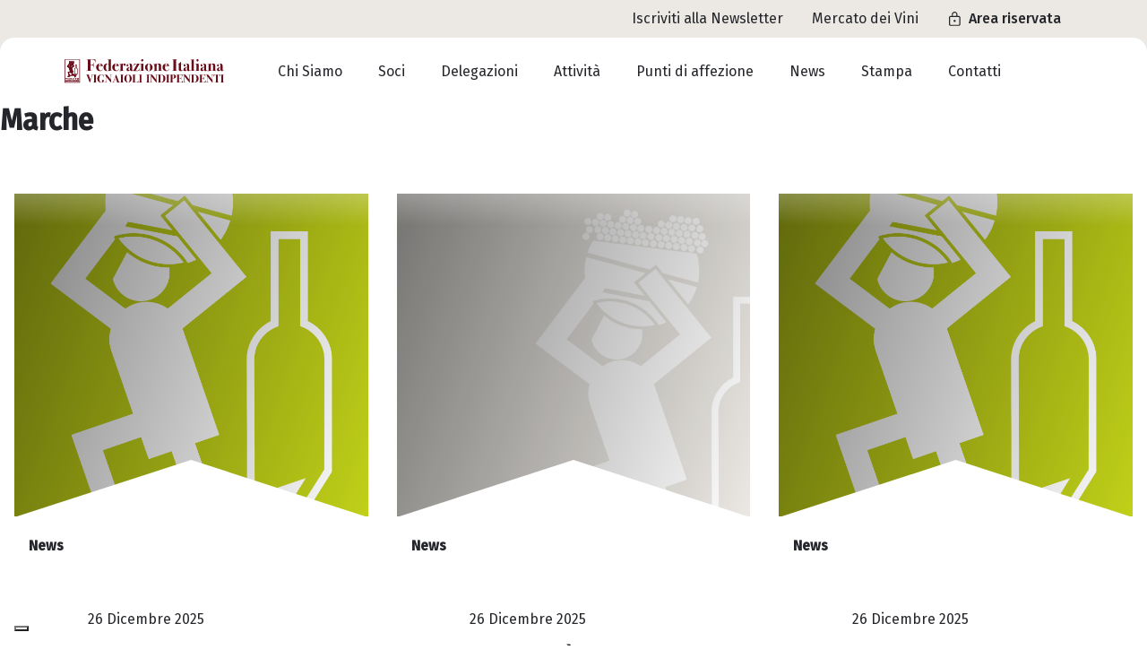

--- FILE ---
content_type: text/html; charset=UTF-8
request_url: https://fivi.it/blog/taxonomy_region/marche/
body_size: 12978
content:
<!DOCTYPE html>
<html lang="it-IT">

<head>
	<meta charset="UTF-8">
	<meta name="viewport" content="width=device-width, initial-scale=1">
	<link rel="profile" href="http://gmpg.org/xfn/11">
	<link rel="pingback" href="https://fivi.it/xmlrpc.php">

	<meta name="google-site-verification" content="wqxiosTDlKjpgWqutb24eyiBNNsGJ688S7UIXzobtf8" />

	<!-- Fonts -->
	<link rel="preconnect" href="https://fonts.googleapis.com">
	<link rel="preconnect" href="https://fonts.gstatic.com" crossorigin>
	<link href="https://fonts.googleapis.com/css2?family=Fira+Sans:wght@400;500&display=swap" rel="stylesheet">

	<!-- Iubenda Banner -->
			<script type="text/javascript">
			var _iub = _iub || [];
			_iub.csConfiguration = {
				"askConsentAtCookiePolicyUpdate": true,
				"countryDetection": true,
				"enableLgpd": true,
				"enableUspr": true,
				"floatingPreferencesButtonDisplay": "bottom-left",
				"lgpdAppliesGlobally": false,
				"perPurposeConsent": true,
				"siteId": 1616287,
				"showBannerForUS": true,
				"usprPurposes": "s,sh,adv,sd8,sd9,sd5",
				"whitelabel": false,
				"cookiePolicyId": 62504811,
				"lang": "it",
				"banner": {
					"acceptButtonDisplay": true,
					"closeButtonDisplay": false,
					"customizeButtonDisplay": true,
					"explicitWithdrawal": true,
					"listPurposes": true,
					"position": "float-top-center",
					"rejectButtonDisplay": true,
					"showPurposesToggles": true
				}
			};
		</script>
		<script type="text/javascript" src="//cdn.iubenda.com/cs/gpp/stub.js"></script>
		<script type="text/javascript" src="//cdn.iubenda.com/cs/iubenda_cs.js" charset="UTF-8" async></script>
		<!-- Iubenda Consent -->
	<script type="text/javascript">
		var _iub = _iub || {};
		_iub.cons_instructions = _iub.cons_instructions || [];
		_iub.cons_instructions.push(["init", {
			api_key: "QSVvWOTe6wsPEz9eGDqbOL87jPCV0Dqf"
		}]);
	</script>
	<script type="text/javascript" src="https://cdn.iubenda.com/cons/iubenda_cons.js" async></script>

	<!-- Matomo -->
	<script>
		var _paq = window._paq = window._paq || [];
		/* tracker methods like "setCustomDimension" should be called before "trackPageView" */
		_paq.push(['trackPageView']);
		_paq.push(['enableLinkTracking']);
		(function() {
			var u = "//fivi.it/matomo/";
			_paq.push(['setTrackerUrl', u + 'matomo.php']);
			_paq.push(['setSiteId', '1']);
			var d = document,
				g = d.createElement('script'),
				s = d.getElementsByTagName('script')[0];
			g.async = true;
			g.src = u + 'matomo.js';
			s.parentNode.insertBefore(g, s);
		})();
	</script>
	<!-- End Matomo Code -->

	<meta name='robots' content='index, follow, max-image-preview:large, max-snippet:-1, max-video-preview:-1' />

	<!-- This site is optimized with the Yoast SEO plugin v26.7 - https://yoast.com/wordpress/plugins/seo/ -->
	<title>Marche Archives - FIVI</title>
	<link rel="canonical" href="https://fivi.it/blog/taxonomy_region/marche/" />
	<link rel="next" href="https://fivi.it/blog/taxonomy_region/marche/page/2/" />
	<meta property="og:locale" content="it_IT" />
	<meta property="og:type" content="article" />
	<meta property="og:title" content="Marche Archives - FIVI" />
	<meta property="og:url" content="https://fivi.it/blog/taxonomy_region/marche/" />
	<meta property="og:site_name" content="FIVI" />
	<meta name="twitter:card" content="summary_large_image" />
	<script type="application/ld+json" class="yoast-schema-graph">{"@context":"https://schema.org","@graph":[{"@type":"CollectionPage","@id":"https://fivi.it/blog/taxonomy_region/marche/","url":"https://fivi.it/blog/taxonomy_region/marche/","name":"Marche Archives - FIVI","isPartOf":{"@id":"https://fivi.it/#website"},"inLanguage":"it-IT"},{"@type":"WebSite","@id":"https://fivi.it/#website","url":"https://fivi.it/","name":"FIVI","description":"Federazione Italiana Vignaioli Indipendenti","potentialAction":[{"@type":"SearchAction","target":{"@type":"EntryPoint","urlTemplate":"https://fivi.it/?s={search_term_string}"},"query-input":{"@type":"PropertyValueSpecification","valueRequired":true,"valueName":"search_term_string"}}],"inLanguage":"it-IT"}]}</script>
	<!-- / Yoast SEO plugin. -->


<script type='application/javascript'  id='pys-version-script'>console.log('PixelYourSite Free version 11.1.5.2');</script>
<link rel="alternate" type="application/rss+xml" title="Feed FIVI &raquo; Marche Region" href="https://fivi.it/blog/taxonomy_region/marche/feed/" />
<style id='wp-img-auto-sizes-contain-inline-css' type='text/css'>
img:is([sizes=auto i],[sizes^="auto," i]){contain-intrinsic-size:3000px 1500px}
/*# sourceURL=wp-img-auto-sizes-contain-inline-css */
</style>
<style id='wp-emoji-styles-inline-css' type='text/css'>

	img.wp-smiley, img.emoji {
		display: inline !important;
		border: none !important;
		box-shadow: none !important;
		height: 1em !important;
		width: 1em !important;
		margin: 0 0.07em !important;
		vertical-align: -0.1em !important;
		background: none !important;
		padding: 0 !important;
	}
/*# sourceURL=wp-emoji-styles-inline-css */
</style>
<link rel='stylesheet' id='wp-block-library-css' href='https://fivi.it/wp-includes/css/dist/block-library/style.min.css' type='text/css' media='all' />
<style id='global-styles-inline-css' type='text/css'>
:root{--wp--preset--aspect-ratio--square: 1;--wp--preset--aspect-ratio--4-3: 4/3;--wp--preset--aspect-ratio--3-4: 3/4;--wp--preset--aspect-ratio--3-2: 3/2;--wp--preset--aspect-ratio--2-3: 2/3;--wp--preset--aspect-ratio--16-9: 16/9;--wp--preset--aspect-ratio--9-16: 9/16;--wp--preset--color--black: #000000;--wp--preset--color--cyan-bluish-gray: #abb8c3;--wp--preset--color--white: #ffffff;--wp--preset--color--pale-pink: #f78da7;--wp--preset--color--vivid-red: #cf2e2e;--wp--preset--color--luminous-vivid-orange: #ff6900;--wp--preset--color--luminous-vivid-amber: #fcb900;--wp--preset--color--light-green-cyan: #7bdcb5;--wp--preset--color--vivid-green-cyan: #00d084;--wp--preset--color--pale-cyan-blue: #8ed1fc;--wp--preset--color--vivid-cyan-blue: #0693e3;--wp--preset--color--vivid-purple: #9b51e0;--wp--preset--gradient--vivid-cyan-blue-to-vivid-purple: linear-gradient(135deg,rgb(6,147,227) 0%,rgb(155,81,224) 100%);--wp--preset--gradient--light-green-cyan-to-vivid-green-cyan: linear-gradient(135deg,rgb(122,220,180) 0%,rgb(0,208,130) 100%);--wp--preset--gradient--luminous-vivid-amber-to-luminous-vivid-orange: linear-gradient(135deg,rgb(252,185,0) 0%,rgb(255,105,0) 100%);--wp--preset--gradient--luminous-vivid-orange-to-vivid-red: linear-gradient(135deg,rgb(255,105,0) 0%,rgb(207,46,46) 100%);--wp--preset--gradient--very-light-gray-to-cyan-bluish-gray: linear-gradient(135deg,rgb(238,238,238) 0%,rgb(169,184,195) 100%);--wp--preset--gradient--cool-to-warm-spectrum: linear-gradient(135deg,rgb(74,234,220) 0%,rgb(151,120,209) 20%,rgb(207,42,186) 40%,rgb(238,44,130) 60%,rgb(251,105,98) 80%,rgb(254,248,76) 100%);--wp--preset--gradient--blush-light-purple: linear-gradient(135deg,rgb(255,206,236) 0%,rgb(152,150,240) 100%);--wp--preset--gradient--blush-bordeaux: linear-gradient(135deg,rgb(254,205,165) 0%,rgb(254,45,45) 50%,rgb(107,0,62) 100%);--wp--preset--gradient--luminous-dusk: linear-gradient(135deg,rgb(255,203,112) 0%,rgb(199,81,192) 50%,rgb(65,88,208) 100%);--wp--preset--gradient--pale-ocean: linear-gradient(135deg,rgb(255,245,203) 0%,rgb(182,227,212) 50%,rgb(51,167,181) 100%);--wp--preset--gradient--electric-grass: linear-gradient(135deg,rgb(202,248,128) 0%,rgb(113,206,126) 100%);--wp--preset--gradient--midnight: linear-gradient(135deg,rgb(2,3,129) 0%,rgb(40,116,252) 100%);--wp--preset--font-size--small: 13px;--wp--preset--font-size--medium: 20px;--wp--preset--font-size--large: 36px;--wp--preset--font-size--x-large: 42px;--wp--preset--spacing--20: 0.44rem;--wp--preset--spacing--30: 0.67rem;--wp--preset--spacing--40: 1rem;--wp--preset--spacing--50: 1.5rem;--wp--preset--spacing--60: 2.25rem;--wp--preset--spacing--70: 3.38rem;--wp--preset--spacing--80: 5.06rem;--wp--preset--shadow--natural: 6px 6px 9px rgba(0, 0, 0, 0.2);--wp--preset--shadow--deep: 12px 12px 50px rgba(0, 0, 0, 0.4);--wp--preset--shadow--sharp: 6px 6px 0px rgba(0, 0, 0, 0.2);--wp--preset--shadow--outlined: 6px 6px 0px -3px rgb(255, 255, 255), 6px 6px rgb(0, 0, 0);--wp--preset--shadow--crisp: 6px 6px 0px rgb(0, 0, 0);}:where(.is-layout-flex){gap: 0.5em;}:where(.is-layout-grid){gap: 0.5em;}body .is-layout-flex{display: flex;}.is-layout-flex{flex-wrap: wrap;align-items: center;}.is-layout-flex > :is(*, div){margin: 0;}body .is-layout-grid{display: grid;}.is-layout-grid > :is(*, div){margin: 0;}:where(.wp-block-columns.is-layout-flex){gap: 2em;}:where(.wp-block-columns.is-layout-grid){gap: 2em;}:where(.wp-block-post-template.is-layout-flex){gap: 1.25em;}:where(.wp-block-post-template.is-layout-grid){gap: 1.25em;}.has-black-color{color: var(--wp--preset--color--black) !important;}.has-cyan-bluish-gray-color{color: var(--wp--preset--color--cyan-bluish-gray) !important;}.has-white-color{color: var(--wp--preset--color--white) !important;}.has-pale-pink-color{color: var(--wp--preset--color--pale-pink) !important;}.has-vivid-red-color{color: var(--wp--preset--color--vivid-red) !important;}.has-luminous-vivid-orange-color{color: var(--wp--preset--color--luminous-vivid-orange) !important;}.has-luminous-vivid-amber-color{color: var(--wp--preset--color--luminous-vivid-amber) !important;}.has-light-green-cyan-color{color: var(--wp--preset--color--light-green-cyan) !important;}.has-vivid-green-cyan-color{color: var(--wp--preset--color--vivid-green-cyan) !important;}.has-pale-cyan-blue-color{color: var(--wp--preset--color--pale-cyan-blue) !important;}.has-vivid-cyan-blue-color{color: var(--wp--preset--color--vivid-cyan-blue) !important;}.has-vivid-purple-color{color: var(--wp--preset--color--vivid-purple) !important;}.has-black-background-color{background-color: var(--wp--preset--color--black) !important;}.has-cyan-bluish-gray-background-color{background-color: var(--wp--preset--color--cyan-bluish-gray) !important;}.has-white-background-color{background-color: var(--wp--preset--color--white) !important;}.has-pale-pink-background-color{background-color: var(--wp--preset--color--pale-pink) !important;}.has-vivid-red-background-color{background-color: var(--wp--preset--color--vivid-red) !important;}.has-luminous-vivid-orange-background-color{background-color: var(--wp--preset--color--luminous-vivid-orange) !important;}.has-luminous-vivid-amber-background-color{background-color: var(--wp--preset--color--luminous-vivid-amber) !important;}.has-light-green-cyan-background-color{background-color: var(--wp--preset--color--light-green-cyan) !important;}.has-vivid-green-cyan-background-color{background-color: var(--wp--preset--color--vivid-green-cyan) !important;}.has-pale-cyan-blue-background-color{background-color: var(--wp--preset--color--pale-cyan-blue) !important;}.has-vivid-cyan-blue-background-color{background-color: var(--wp--preset--color--vivid-cyan-blue) !important;}.has-vivid-purple-background-color{background-color: var(--wp--preset--color--vivid-purple) !important;}.has-black-border-color{border-color: var(--wp--preset--color--black) !important;}.has-cyan-bluish-gray-border-color{border-color: var(--wp--preset--color--cyan-bluish-gray) !important;}.has-white-border-color{border-color: var(--wp--preset--color--white) !important;}.has-pale-pink-border-color{border-color: var(--wp--preset--color--pale-pink) !important;}.has-vivid-red-border-color{border-color: var(--wp--preset--color--vivid-red) !important;}.has-luminous-vivid-orange-border-color{border-color: var(--wp--preset--color--luminous-vivid-orange) !important;}.has-luminous-vivid-amber-border-color{border-color: var(--wp--preset--color--luminous-vivid-amber) !important;}.has-light-green-cyan-border-color{border-color: var(--wp--preset--color--light-green-cyan) !important;}.has-vivid-green-cyan-border-color{border-color: var(--wp--preset--color--vivid-green-cyan) !important;}.has-pale-cyan-blue-border-color{border-color: var(--wp--preset--color--pale-cyan-blue) !important;}.has-vivid-cyan-blue-border-color{border-color: var(--wp--preset--color--vivid-cyan-blue) !important;}.has-vivid-purple-border-color{border-color: var(--wp--preset--color--vivid-purple) !important;}.has-vivid-cyan-blue-to-vivid-purple-gradient-background{background: var(--wp--preset--gradient--vivid-cyan-blue-to-vivid-purple) !important;}.has-light-green-cyan-to-vivid-green-cyan-gradient-background{background: var(--wp--preset--gradient--light-green-cyan-to-vivid-green-cyan) !important;}.has-luminous-vivid-amber-to-luminous-vivid-orange-gradient-background{background: var(--wp--preset--gradient--luminous-vivid-amber-to-luminous-vivid-orange) !important;}.has-luminous-vivid-orange-to-vivid-red-gradient-background{background: var(--wp--preset--gradient--luminous-vivid-orange-to-vivid-red) !important;}.has-very-light-gray-to-cyan-bluish-gray-gradient-background{background: var(--wp--preset--gradient--very-light-gray-to-cyan-bluish-gray) !important;}.has-cool-to-warm-spectrum-gradient-background{background: var(--wp--preset--gradient--cool-to-warm-spectrum) !important;}.has-blush-light-purple-gradient-background{background: var(--wp--preset--gradient--blush-light-purple) !important;}.has-blush-bordeaux-gradient-background{background: var(--wp--preset--gradient--blush-bordeaux) !important;}.has-luminous-dusk-gradient-background{background: var(--wp--preset--gradient--luminous-dusk) !important;}.has-pale-ocean-gradient-background{background: var(--wp--preset--gradient--pale-ocean) !important;}.has-electric-grass-gradient-background{background: var(--wp--preset--gradient--electric-grass) !important;}.has-midnight-gradient-background{background: var(--wp--preset--gradient--midnight) !important;}.has-small-font-size{font-size: var(--wp--preset--font-size--small) !important;}.has-medium-font-size{font-size: var(--wp--preset--font-size--medium) !important;}.has-large-font-size{font-size: var(--wp--preset--font-size--large) !important;}.has-x-large-font-size{font-size: var(--wp--preset--font-size--x-large) !important;}
/*# sourceURL=global-styles-inline-css */
</style>

<style id='classic-theme-styles-inline-css' type='text/css'>
/*! This file is auto-generated */
.wp-block-button__link{color:#fff;background-color:#32373c;border-radius:9999px;box-shadow:none;text-decoration:none;padding:calc(.667em + 2px) calc(1.333em + 2px);font-size:1.125em}.wp-block-file__button{background:#32373c;color:#fff;text-decoration:none}
/*# sourceURL=/wp-includes/css/classic-themes.min.css */
</style>
<link rel='stylesheet' id='contact-form-7-css' href='https://fivi.it/wp-content/plugins/contact-form-7/includes/css/styles.css' type='text/css' media='all' />
<link rel='stylesheet' id='wpml-legacy-horizontal-list-0-css' href='https://fivi.it/wp-content/plugins/sitepress-multilingual-cms/templates/language-switchers/legacy-list-horizontal/style.min.css' type='text/css' media='all' />
<link rel='stylesheet' id='wpml-menu-item-0-css' href='https://fivi.it/wp-content/plugins/sitepress-multilingual-cms/templates/language-switchers/menu-item/style.min.css' type='text/css' media='all' />
<link rel='stylesheet' id='main-style-css' href='https://fivi.it/wp-content/themes/fivi/dist/css/index.css' type='text/css' media='all' />
<script type="text/javascript" id="wpml-cookie-js-extra">
/* <![CDATA[ */
var wpml_cookies = {"wp-wpml_current_language":{"value":"it","expires":1,"path":"/"}};
var wpml_cookies = {"wp-wpml_current_language":{"value":"it","expires":1,"path":"/"}};
var wpml_cookies = {"wp-wpml_current_language":{"value":"it","expires":1,"path":"/"}};
//# sourceURL=wpml-cookie-js-extra
/* ]]> */
</script>
<script type="text/javascript" src="https://fivi.it/wp-content/plugins/sitepress-multilingual-cms/res/js/cookies/language-cookie.js" id="wpml-cookie-js" defer="defer" data-wp-strategy="defer"></script>
<script type="text/javascript" id="jquery-core-js-extra">
/* <![CDATA[ */
var pysFacebookRest = {"restApiUrl":"https://fivi.it/wp-json/pys-facebook/v1/event","debug":""};
//# sourceURL=jquery-core-js-extra
/* ]]> */
</script>
<script type="text/javascript" src="https://fivi.it/wp-includes/js/jquery/jquery.min.js" id="jquery-core-js"></script>
<script type="text/javascript" src="https://fivi.it/wp-includes/js/jquery/jquery-migrate.min.js" id="jquery-migrate-js"></script>
<script type="text/javascript" src="https://fivi.it/wp-content/plugins/pixelyoursite/dist/scripts/jquery.bind-first-0.2.3.min.js" id="jquery-bind-first-js"></script>
<script type="text/javascript" src="https://fivi.it/wp-content/plugins/pixelyoursite/dist/scripts/js.cookie-2.1.3.min.js" id="js-cookie-pys-js"></script>
<script type="text/javascript" src="https://fivi.it/wp-content/plugins/pixelyoursite/dist/scripts/tld.min.js" id="js-tld-js"></script>
<script type="text/javascript" id="pys-js-extra">
/* <![CDATA[ */
var pysOptions = {"staticEvents":{"facebook":{"init_event":[{"delay":0,"type":"static","ajaxFire":false,"name":"PageView","pixelIds":["255760810519780"],"eventID":"8776bfe9-2308-4976-814b-680dc6646fc0","params":{"page_title":"Marche","post_type":"taxonomy_region","post_id":9,"plugin":"PixelYourSite","user_role":"guest","event_url":"fivi.it/blog/taxonomy_region/marche/"},"e_id":"init_event","ids":[],"hasTimeWindow":false,"timeWindow":0,"woo_order":"","edd_order":""}]}},"dynamicEvents":[],"triggerEvents":[],"triggerEventTypes":[],"facebook":{"pixelIds":["255760810519780"],"advancedMatching":{"external_id":"eeddefbeddedfaeedbebaebddfacb"},"advancedMatchingEnabled":true,"removeMetadata":false,"wooVariableAsSimple":false,"serverApiEnabled":true,"wooCRSendFromServer":false,"send_external_id":null,"enabled_medical":false,"do_not_track_medical_param":["event_url","post_title","page_title","landing_page","content_name","categories","category_name","tags"],"meta_ldu":false},"debug":"","siteUrl":"https://fivi.it","ajaxUrl":"https://fivi.it/wp-admin/admin-ajax.php","ajax_event":"16b0f96986","enable_remove_download_url_param":"1","cookie_duration":"7","last_visit_duration":"60","enable_success_send_form":"","ajaxForServerEvent":"1","ajaxForServerStaticEvent":"1","useSendBeacon":"1","send_external_id":"1","external_id_expire":"180","track_cookie_for_subdomains":"1","google_consent_mode":"1","gdpr":{"ajax_enabled":false,"all_disabled_by_api":false,"facebook_disabled_by_api":false,"analytics_disabled_by_api":false,"google_ads_disabled_by_api":false,"pinterest_disabled_by_api":false,"bing_disabled_by_api":false,"reddit_disabled_by_api":false,"externalID_disabled_by_api":false,"facebook_prior_consent_enabled":true,"analytics_prior_consent_enabled":true,"google_ads_prior_consent_enabled":null,"pinterest_prior_consent_enabled":true,"bing_prior_consent_enabled":true,"cookiebot_integration_enabled":false,"cookiebot_facebook_consent_category":"marketing","cookiebot_analytics_consent_category":"statistics","cookiebot_tiktok_consent_category":"marketing","cookiebot_google_ads_consent_category":"marketing","cookiebot_pinterest_consent_category":"marketing","cookiebot_bing_consent_category":"marketing","consent_magic_integration_enabled":false,"real_cookie_banner_integration_enabled":false,"cookie_notice_integration_enabled":false,"cookie_law_info_integration_enabled":false,"analytics_storage":{"enabled":true,"value":"granted","filter":false},"ad_storage":{"enabled":true,"value":"granted","filter":false},"ad_user_data":{"enabled":true,"value":"granted","filter":false},"ad_personalization":{"enabled":true,"value":"granted","filter":false}},"cookie":{"disabled_all_cookie":false,"disabled_start_session_cookie":false,"disabled_advanced_form_data_cookie":false,"disabled_landing_page_cookie":false,"disabled_first_visit_cookie":false,"disabled_trafficsource_cookie":false,"disabled_utmTerms_cookie":false,"disabled_utmId_cookie":false},"tracking_analytics":{"TrafficSource":"direct","TrafficLanding":"undefined","TrafficUtms":[],"TrafficUtmsId":[]},"GATags":{"ga_datalayer_type":"default","ga_datalayer_name":"dataLayerPYS"},"woo":{"enabled":false},"edd":{"enabled":false},"cache_bypass":"1768685736"};
//# sourceURL=pys-js-extra
/* ]]> */
</script>
<script type="text/javascript" src="https://fivi.it/wp-content/plugins/pixelyoursite/dist/scripts/public.js" id="pys-js"></script>
<link rel="https://api.w.org/" href="https://fivi.it/wp-json/" /><link rel="alternate" title="JSON" type="application/json" href="https://fivi.it/wp-json/wp/v2/region/9" /><link rel="EditURI" type="application/rsd+xml" title="RSD" href="https://fivi.it/xmlrpc.php?rsd" />
<meta name="generator" content="WordPress 6.9" />
<meta name="generator" content="WPML ver:4.8.6 stt:1,27;" />
<link rel="icon" href="https://fivi.it/wp-content/uploads/2024/10/fav-fivi-150x150.png" sizes="32x32" />
<link rel="icon" href="https://fivi.it/wp-content/uploads/2024/10/fav-fivi-300x300.png" sizes="192x192" />
<link rel="apple-touch-icon" href="https://fivi.it/wp-content/uploads/2024/10/fav-fivi-300x300.png" />
<meta name="msapplication-TileImage" content="https://fivi.it/wp-content/uploads/2024/10/fav-fivi-300x300.png" />
</head>

<body class="archive tax-taxonomy_region term-marche term-9 wp-theme-fivi fivi_points-osteria-da-richi">
	<main id="main" class="site" data-template="archive">
		<div id="loader" class="fixed top-0 left-0 bottom-0 right-0 z2"></div>
		
<header class="header header--main fixed fluid left-0" role="banner">
  <div class="header__pre flex items-center justify-end py075 px15 md-px50">
    <nav class="header__secondary-nav" role="navigation">
      <div class="menu-secondary-menu-container"><ul id="menu-secondary-menu" class="menu menu--secondary flex items-center m0 p0"><li id="menu-item-6757" class="xs-hide sm-hide menu-item menu-item-type-post_type menu-item-object-page menu-item-6757"><a href="https://fivi.it/iscriviti-alla-newsletter/">Iscriviti alla Newsletter</a></li>
<li id="menu-item-51" class="menu-item menu-item-type-custom menu-item-object-custom menu-item-51"><a target="_blank" href="https://mercatodeivini.it">Mercato dei Vini</a></li>
<li id="menu-item-52" class="menu-item-backoffice menu-item menu-item-type-custom menu-item-object-custom menu-item-52"><a target="_blank" href="https://fivi.it/wp-login.php">Area riservata</a></li>
</ul></div>    </nav>
  </div>

      <div class="header__inner flex items-center px15 md-px3 py15 relative">
      <div class="header__logo-wrapper md-px25">
        <a class="header__logo inline-block" href="https://fivi.it/" rel="home">
          
  <figure>
    <img width="178" height="27" src="https://fivi.it/wp-content/uploads/2022/09/logo.svg" class="contain-image" alt="Logo FIVI" decoding="async" />  </figure>
        </a>
      </div>

      <div class="header__menu-wrapper xs-hide sm-hide">
        <nav class="header__nav" role="navigation">
                    
<ul class="menu menu--primary m0 p0 flex justify-end">
  
    <li class="menu__item menu__firstitem menu__item-29 list-reset inline-block  ">
      <a class="menu__item-link inline-block" href="https://fivi.it/about-us/">Chi Siamo</a>

          </li>
  
    <li class="menu__item menu__firstitem menu__item-11285 list-reset inline-block  ">
      <a class="menu__item-link inline-block" href="#">Soci</a>

              <div class="menu__wrapper absolute left-0 right-0 flex">
          <div class="menu__submenu-content fluid pt25 pb15">
            <ul class="menu__submenu menu__second relative flex flex-wrap fluid m0 p0">
                              <li class="menu__subitem list-reset inline-block col-4">
                  <a class="menu__subitem-link flex items-center" href="https://fivi.it/i-soci-fivi/">
                    <div class="menu__subitem-image col-6 mr1 overflow-hidden">
  <figure>
    <img width="900" height="601" src="https://fivi.it/wp-content/uploads/2022/11/15987082107667xUQiZqJrI-SanCristoforo-2.jpg" class="cover-image" alt="SanCristoforo" decoding="async" fetchpriority="high" srcset="https://fivi.it/wp-content/uploads/2022/11/15987082107667xUQiZqJrI-SanCristoforo-2.jpg 900w, https://fivi.it/wp-content/uploads/2022/11/15987082107667xUQiZqJrI-SanCristoforo-2-300x200.jpg 300w, https://fivi.it/wp-content/uploads/2022/11/15987082107667xUQiZqJrI-SanCristoforo-2-768x513.jpg 768w" sizes="(max-width: 900px) 100vw, 900px" />  </figure>
</div>
                    <div class="menu__subitem-content col-6 pl075">
                      <p class="menu__subitem-title m0 pb1">Ricerca soci FIVI</p>
                      <div class="menu__subitem-abstract">Sono più di 1.800 gli associati alla FIVI, provenienti da tutte le regioni italiane. Scoprili tutti sul sito o scaricando l’App FIVI.</div>
                    </div>
                  </a>
                </li>
                              <li class="menu__subitem list-reset inline-block col-4">
                  <a class="menu__subitem-link flex items-center" href="https://fivi.it/diventa-socio/">
                    <div class="menu__subitem-image col-6 mr1 overflow-hidden">
  <figure>
    <img width="1808" height="1205" src="https://fivi.it/wp-content/uploads/2022/11/mond11-1.jpg" class="cover-image" alt="" decoding="async" srcset="https://fivi.it/wp-content/uploads/2022/11/mond11-1.jpg 1808w, https://fivi.it/wp-content/uploads/2022/11/mond11-1-300x200.jpg 300w, https://fivi.it/wp-content/uploads/2022/11/mond11-1-1024x682.jpg 1024w, https://fivi.it/wp-content/uploads/2022/11/mond11-1-768x512.jpg 768w, https://fivi.it/wp-content/uploads/2022/11/mond11-1-1536x1024.jpg 1536w" sizes="(max-width: 1808px) 100vw, 1808px" />  </figure>
</div>
                    <div class="menu__subitem-content col-6 pl075">
                      <p class="menu__subitem-title m0 pb1">Diventa socio</p>
                      <div class="menu__subitem-abstract">Scopri come diventare socio FIVI e compila il form per fare richiesta</div>
                    </div>
                  </a>
                </li>
                              <li class="menu__subitem list-reset inline-block col-4">
                  <a class="menu__subitem-link flex items-center" href="https://fivi.it/il-marchio-fivi/">
                    <div class="menu__subitem-image col-6 mr1 overflow-hidden">
  <figure>
    <img width="1440" height="1024" src="https://fivi.it/wp-content/uploads/2022/11/fivi-marchio-2.png" class="cover-image" alt="" decoding="async" srcset="https://fivi.it/wp-content/uploads/2022/11/fivi-marchio-2.png 1440w, https://fivi.it/wp-content/uploads/2022/11/fivi-marchio-2-300x213.png 300w, https://fivi.it/wp-content/uploads/2022/11/fivi-marchio-2-1024x728.png 1024w, https://fivi.it/wp-content/uploads/2022/11/fivi-marchio-2-768x546.png 768w" sizes="(max-width: 1440px) 100vw, 1440px" />  </figure>
</div>
                    <div class="menu__subitem-content col-6 pl075">
                      <p class="menu__subitem-title m0 pb1">Il marchio FIVI</p>
                      <div class="menu__subitem-abstract">In questa figura è riassunto tutto quello che per noi significa essere Vignaioli.</div>
                    </div>
                  </a>
                </li>
                          </ul>
          </div>
        </div>
          </li>
  
    <li class="menu__item menu__firstitem menu__item-245 list-reset inline-block  ">
      <a class="menu__item-link inline-block" href="https://fivi.it/delegazioni/">Delegazioni</a>

          </li>
  
    <li class="menu__item menu__firstitem menu__item-11289 list-reset inline-block  ">
      <a class="menu__item-link inline-block" href="#">Attività</a>

              <div class="menu__wrapper absolute left-0 right-0 flex">
          <div class="menu__submenu-content fluid pt25 pb15">
            <ul class="menu__submenu menu__second relative flex flex-wrap fluid m0 p0">
                              <li class="menu__subitem list-reset inline-block col-4">
                  <a class="menu__subitem-link flex items-center" href="https://fivi.it/blog/category/istituzionale/">
                    <div class="menu__subitem-image col-6 mr1 overflow-hidden">
  <figure>
    <img width="2048" height="641" src="https://fivi.it/wp-content/uploads/2022/10/cat-istituzionale-2048x641.jpg" class="cover-image" alt="" decoding="async" srcset="https://fivi.it/wp-content/uploads/2022/10/cat-istituzionale-2048x641.jpg 2048w, https://fivi.it/wp-content/uploads/2022/10/cat-istituzionale-300x94.jpg 300w, https://fivi.it/wp-content/uploads/2022/10/cat-istituzionale-1024x321.jpg 1024w, https://fivi.it/wp-content/uploads/2022/10/cat-istituzionale-768x241.jpg 768w, https://fivi.it/wp-content/uploads/2022/10/cat-istituzionale-1536x481.jpg 1536w" sizes="(max-width: 2048px) 100vw, 2048px" />  </figure>
</div>
                    <div class="menu__subitem-content col-6 pl075">
                      <p class="menu__subitem-title m0 pb1">Attività Istituzionale</p>
                      <div class="menu__subitem-abstract">Tutti gli articoli legati alle attività istituzionali</div>
                    </div>
                  </a>
                </li>
                              <li class="menu__subitem list-reset inline-block col-4">
                  <a class="menu__subitem-link flex items-center" href="https://fivi.it/blog/category/fivinforma/">
                    <div class="menu__subitem-image col-6 mr1 overflow-hidden">
  <figure>
    <img width="2048" height="641" src="https://fivi.it/wp-content/uploads/2022/10/cat-fivinforma-2048x641.jpg" class="cover-image" alt="" decoding="async" srcset="https://fivi.it/wp-content/uploads/2022/10/cat-fivinforma-2048x641.jpg 2048w, https://fivi.it/wp-content/uploads/2022/10/cat-fivinforma-300x94.jpg 300w, https://fivi.it/wp-content/uploads/2022/10/cat-fivinforma-1024x321.jpg 1024w, https://fivi.it/wp-content/uploads/2022/10/cat-fivinforma-768x241.jpg 768w, https://fivi.it/wp-content/uploads/2022/10/cat-fivinforma-1536x481.jpg 1536w" sizes="(max-width: 2048px) 100vw, 2048px" />  </figure>
</div>
                    <div class="menu__subitem-content col-6 pl075">
                      <p class="menu__subitem-title m0 pb1">#FIVInforma</p>
                      <div class="menu__subitem-abstract">Tutti gli articoli e le circolari informative della FIVI</div>
                    </div>
                  </a>
                </li>
                              <li class="menu__subitem list-reset inline-block col-4">
                  <a class="menu__subitem-link flex items-center" href="https://fivi.it/sabato-del-vignaiolo/">
                    <div class="menu__subitem-image col-6 mr1 overflow-hidden">
  <figure>
    <img width="768" height="511" src="https://fivi.it/wp-content/uploads/2022/11/1.jpg" class="cover-image" alt="" decoding="async" srcset="https://fivi.it/wp-content/uploads/2022/11/1.jpg 768w, https://fivi.it/wp-content/uploads/2022/11/1-300x200.jpg 300w" sizes="(max-width: 768px) 100vw, 768px" />  </figure>
</div>
                    <div class="menu__subitem-content col-6 pl075">
                      <p class="menu__subitem-title m0 pb1">Sabato del Vignaiolo</p>
                      <div class="menu__subitem-abstract">Le Delegazioni Locali incontrano i consumatori in tanti appuntamenti diffusi su tutto il territorio italiano, organizzati in luoghi speciali.</div>
                    </div>
                  </a>
                </li>
                          </ul>
          </div>
        </div>
          </li>
  
    <li class="menu__item menu__firstitem menu__item-6737 list-reset inline-block  ">
      <a class="menu__item-link inline-block" href="#">Punti di affezione</a>

              <div class="menu__wrapper absolute left-0 right-0 flex">
          <div class="menu__submenu-content fluid pt25 pb15">
            <ul class="menu__submenu menu__second relative flex flex-wrap fluid m0 p0">
                              <li class="menu__subitem list-reset inline-block col-4">
                  <a class="menu__subitem-link flex items-center" href="https://fivi.it/diventa-un-punto-di-affezione/">
                    <div class="menu__subitem-image col-6 mr1 overflow-hidden">
  <figure>
    <img width="194" height="107" src="https://fivi.it/wp-content/uploads/2022/11/Rectangle-10.jpg" class="cover-image" alt="" decoding="async" />  </figure>
</div>
                    <div class="menu__subitem-content col-6 pl075">
                      <p class="menu__subitem-title m0 pb1">Diventa punto di affezione</p>
                      <div class="menu__subitem-abstract">Sei un ristoratore, gestisci un’enoteca o un wine bar, hai creato un negozio di vendite online? Vuoi entrare nella rete dei Punti di Affezione?</div>
                    </div>
                  </a>
                </li>
                              <li class="menu__subitem list-reset inline-block col-4">
                  <a class="menu__subitem-link flex items-center" href="https://fivi.it/punti-di-affezione/">
                    <div class="menu__subitem-image col-6 mr1 overflow-hidden">
  <figure>
    <img width="194" height="107" src="https://fivi.it/wp-content/uploads/2022/11/Rectangle-10-1.jpg" class="cover-image" alt="" decoding="async" />  </figure>
</div>
                    <div class="menu__subitem-content col-6 pl075">
                      <p class="menu__subitem-title m0 pb1">Ricerca punto di affezione</p>
                      <div class="menu__subitem-abstract">I Punti d’Affezione FIVI sono tanti, diffusi in tutta Italia: scopri quali sono nella tua città o nei luoghi dove trascorri le vacanze e le tue gite...</div>
                    </div>
                  </a>
                </li>
                          </ul>
          </div>
        </div>
          </li>
  
    <li class="menu__item menu__firstitem menu__item-2214 list-reset inline-block  ">
      <a class="menu__item-link inline-block" href="https://fivi.it/archivio-news/">News</a>

          </li>
  
    <li class="menu__item menu__firstitem menu__item-11286 list-reset inline-block  ">
      <a class="menu__item-link inline-block" href="#">Stampa</a>

              <div class="menu__wrapper absolute left-0 right-0 flex">
          <div class="menu__submenu-content fluid pt25 pb15">
            <ul class="menu__submenu menu__second relative flex flex-wrap fluid m0 p0">
                              <li class="menu__subitem list-reset inline-block col-4">
                  <a class="menu__subitem-link flex items-center" href="https://fivi.it/dicono-di-noi/">
                    <div class="menu__subitem-image col-6 mr1 overflow-hidden">
  <figure>
    <img width="1752" height="1113" src="https://fivi.it/wp-content/uploads/2022/10/press-review.jpg" class="cover-image" alt="" decoding="async" srcset="https://fivi.it/wp-content/uploads/2022/10/press-review.jpg 1752w, https://fivi.it/wp-content/uploads/2022/10/press-review-300x191.jpg 300w, https://fivi.it/wp-content/uploads/2022/10/press-review-1024x651.jpg 1024w, https://fivi.it/wp-content/uploads/2022/10/press-review-768x488.jpg 768w, https://fivi.it/wp-content/uploads/2022/10/press-review-1536x976.jpg 1536w" sizes="(max-width: 1752px) 100vw, 1752px" />  </figure>
</div>
                    <div class="menu__subitem-content col-6 pl075">
                      <p class="menu__subitem-title m0 pb1">Dicono di noi</p>
                      <div class="menu__subitem-abstract">Articoli e interviste pubblicati su media locali, nazionali e internazionali.</div>
                    </div>
                  </a>
                </li>
                              <li class="menu__subitem list-reset inline-block col-4">
                  <a class="menu__subitem-link flex items-center" href="https://fivi.it/photogallery/">
                    <div class="menu__subitem-image col-6 mr1 overflow-hidden">
  <figure>
    <img width="1168" height="742" src="https://fivi.it/wp-content/uploads/2022/10/photogallery.jpg" class="cover-image" alt="" decoding="async" srcset="https://fivi.it/wp-content/uploads/2022/10/photogallery.jpg 1168w, https://fivi.it/wp-content/uploads/2022/10/photogallery-300x191.jpg 300w, https://fivi.it/wp-content/uploads/2022/10/photogallery-1024x651.jpg 1024w, https://fivi.it/wp-content/uploads/2022/10/photogallery-768x488.jpg 768w" sizes="(max-width: 1168px) 100vw, 1168px" />  </figure>
</div>
                    <div class="menu__subitem-content col-6 pl075">
                      <p class="menu__subitem-title m0 pb1">Photogallery</p>
                      <div class="menu__subitem-abstract">In questa pagina trovate immagini ufficiali della FIVI – Federazione Italiana Vignaioli Indipendenti sia ad alta che a bassa risoluzione.</div>
                    </div>
                  </a>
                </li>
                          </ul>
          </div>
        </div>
          </li>
  
    <li class="menu__item menu__firstitem menu__item-2307 list-reset inline-block  ">
      <a class="menu__item-link inline-block" href="https://fivi.it/contatti/">Contatti</a>

          </li>
  
    <li class="menu__item menu__firstitem menu__item-11278 list-reset inline-block md-hide lg-hide ">
      <a class="menu__item-link inline-block" href="https://fivi.it/iscriviti-alla-newsletter/">Iscriviti alla Newsletter</a>

          </li>
  </ul>
        </nav>
      </div>

      <div class="header__toggle-wrapper flex items-center justify-end md-hide lg-hide">
        <div class="header__toggle flex justify-center">
          <div class="bar relative"></div>
        </div>
      </div>
    </div>
  </header>

<div class="header--offcanvas fixed top-0 md-hide lg-hide overflow-hidden" role="navigation" data-enter-from="top">
  <div class="header__wrapper fluid-y">
    <div class="menu-main-menu-container"><ul id="menu-main-menu" class="menu menu--primary m0 p0"><li id="menu-item-29" class="menu-item menu-item-type-post_type menu-item-object-page menu-item-29"><a href="https://fivi.it/about-us/">Chi Siamo</a></li>
<li id="menu-item-11285" class="menu-item menu-item-type-custom menu-item-object-custom menu-item-has-children menu-item-11285"><a href="#">Soci</a>
<ul class="sub-menu">
	<li id="menu-item-11284" class="menu-item menu-item-type-post_type menu-item-object-page menu-item-11284"><a href="https://fivi.it/i-soci-fivi/">Ricerca soci FIVI</a></li>
	<li id="menu-item-11283" class="menu-item menu-item-type-post_type menu-item-object-page menu-item-11283"><a href="https://fivi.it/diventa-socio/">Diventa socio</a></li>
	<li id="menu-item-11282" class="menu-item menu-item-type-post_type menu-item-object-page menu-item-11282"><a href="https://fivi.it/il-marchio-fivi/">Il marchio FIVI</a></li>
</ul>
</li>
<li id="menu-item-245" class="menu-item menu-item-type-post_type menu-item-object-page menu-item-245"><a href="https://fivi.it/delegazioni/">Delegazioni</a></li>
<li id="menu-item-11289" class="menu-item menu-item-type-custom menu-item-object-custom menu-item-has-children menu-item-11289"><a href="#">Attività</a>
<ul class="sub-menu">
	<li id="menu-item-11290" class="menu-item menu-item-type-taxonomy menu-item-object-category menu-item-11290"><a href="https://fivi.it/blog/category/istituzionale/">Attività Istituzionale</a></li>
	<li id="menu-item-11291" class="menu-item menu-item-type-taxonomy menu-item-object-category menu-item-11291"><a href="https://fivi.it/blog/category/fivinforma/">#FIVInforma</a></li>
	<li id="menu-item-11292" class="menu-item menu-item-type-post_type menu-item-object-page menu-item-11292"><a href="https://fivi.it/sabato-del-vignaiolo/">Sabato del Vignaiolo</a></li>
</ul>
</li>
<li id="menu-item-6737" class="menu-item menu-item-type-custom menu-item-object-custom menu-item-has-children menu-item-6737"><a href="#">Punti di affezione</a>
<ul class="sub-menu">
	<li id="menu-item-6738" class="menu-item menu-item-type-post_type menu-item-object-page menu-item-6738"><a href="https://fivi.it/diventa-un-punto-di-affezione/">Diventa punto di affezione</a></li>
	<li id="menu-item-6739" class="menu-item menu-item-type-post_type menu-item-object-page menu-item-6739"><a href="https://fivi.it/punti-di-affezione/">Ricerca punto di affezione</a></li>
</ul>
</li>
<li id="menu-item-2214" class="menu-item menu-item-type-post_type menu-item-object-page menu-item-2214"><a href="https://fivi.it/archivio-news/">News</a></li>
<li id="menu-item-11286" class="menu-item menu-item-type-custom menu-item-object-custom menu-item-has-children menu-item-11286"><a href="#">Stampa</a>
<ul class="sub-menu">
	<li id="menu-item-11287" class="menu-item menu-item-type-post_type menu-item-object-page menu-item-11287"><a href="https://fivi.it/dicono-di-noi/">Dicono di noi</a></li>
	<li id="menu-item-11288" class="menu-item menu-item-type-post_type menu-item-object-page menu-item-11288"><a href="https://fivi.it/photogallery/">Photogallery</a></li>
</ul>
</li>
<li id="menu-item-2307" class="menu-item menu-item-type-post_type menu-item-object-page menu-item-2307"><a href="https://fivi.it/contatti/">Contatti</a></li>
<li id="menu-item-11278" class="md-hide lg-hide menu-item menu-item-type-post_type menu-item-object-page menu-item-11278"><a href="https://fivi.it/iscriviti-alla-newsletter/">Iscriviti alla Newsletter</a></li>
</ul></div>  </div>

  <div class="header__social-wrapper absolute bottom-0 left-0 right-0 px15 pb3">
    <span class="header__social-label inline-block pb2">Seguici</span>
    <div class="menu-social-menu-container"><ul id="menu-social-menu" class="menu menu--social flex flex-wrap items-center m0 p0"><li id="menu-item-46" class="menu-item menu-item-type-custom menu-item-object-custom menu-item-46"><a target="_blank" href="https://www.facebook.com/vignaioliindipendenti.fivi">Facebook</a></li>
<li id="menu-item-47" class="menu-item menu-item-type-custom menu-item-object-custom menu-item-47"><a target="_blank" href="https://www.instagram.com/vignaiolifivi/">Instagram</a></li>
<li id="menu-item-48" class="menu-item menu-item-type-custom menu-item-object-custom menu-item-48"><a target="_blank" href="https://www.linkedin.com/company/fivi-federazione-italiana-vignaioli-indipendenti/?originalSubdomain=it">Linkedin</a></li>
</ul></div>  </div>
</div>
<div class="content-area">
	<header class="page__header">
		<h1 class="page__title m0 pb3">Marche</h1>
	</header>

			<div class="page__list py3 flex flex-wrap">
			<!--fwp-loop-->
				<div class="page__item col-12 md-col-4 mb3 px2">
					
<article id="post-49517" class="post-49517 fivi_points type-fivi_points status-publish hentry taxonomy_typology-regionale taxonomy_region-marche">
	<section class="post--hero section--common-hero relative">
		      <div class="post__image-wrapper relative">
  <figure>
    <img width="1531" height="2048" src="https://fivi.it/wp-content/uploads/2022/11/Group-201-min-1531x2048.png" class="cover-image" alt="" decoding="async" loading="lazy" srcset="https://fivi.it/wp-content/uploads/2022/11/Group-201-min-1531x2048.png 1531w, https://fivi.it/wp-content/uploads/2022/11/Group-201-min-224x300.png 224w, https://fivi.it/wp-content/uploads/2022/11/Group-201-min-766x1024.png 766w, https://fivi.it/wp-content/uploads/2022/11/Group-201-min-768x1027.png 768w, https://fivi.it/wp-content/uploads/2022/11/Group-201-min-1148x1536.png 1148w, https://fivi.it/wp-content/uploads/2022/11/Group-201-min.png 1920w" sizes="auto, (max-width: 1531px) 100vw, 1531px" />  </figure>
</div>
    	</section>

	<div class="post__content max-width-5 mx-auto pt15 pb4">
		<div class="post__breadcrumb-wrapper pb4 px15 md-px2"><span><span class="breadcrumb_last" aria-current="page"><strong>News</strong></span></span></div>

    <div class="col-12 md-col-8 mx-auto px25 md-px2">
			<span class="post__date flex items-center pb15">26 Dicembre 2025</span>
      <h2 class="post__title title--h2 serif uppercase m0 pb15">OSTERIA DA RICHI</h2>
			
			    </div>
  </div>

	</article>
				</div>
							<div class="page__item col-12 md-col-4 mb3 px2">
					
<article id="post-46612" class="post-46612 fivi_points type-fivi_points status-publish hentry taxonomy_typology-nazionale taxonomy_region-marche">
	<section class="post--hero section--common-hero relative">
		      <div class="post__image-wrapper relative">
  <figure>
    <img width="1440" height="1024" src="https://fivi.it/wp-content/uploads/2022/11/fivi-marchio-3.png" class="cover-image" alt="" decoding="async" loading="lazy" srcset="https://fivi.it/wp-content/uploads/2022/11/fivi-marchio-3.png 1440w, https://fivi.it/wp-content/uploads/2022/11/fivi-marchio-3-300x213.png 300w, https://fivi.it/wp-content/uploads/2022/11/fivi-marchio-3-1024x728.png 1024w, https://fivi.it/wp-content/uploads/2022/11/fivi-marchio-3-768x546.png 768w" sizes="auto, (max-width: 1440px) 100vw, 1440px" />  </figure>
</div>
    	</section>

	<div class="post__content max-width-5 mx-auto pt15 pb4">
		<div class="post__breadcrumb-wrapper pb4 px15 md-px2"><span><span class="breadcrumb_last" aria-current="page"><strong>News</strong></span></span></div>

    <div class="col-12 md-col-8 mx-auto px25 md-px2">
			<span class="post__date flex items-center pb15">26 Dicembre 2025</span>
      <h2 class="post__title title--h2 serif uppercase m0 pb15">Lumière Bottega Pop</h2>
			
			    </div>
  </div>

	</article>
				</div>
							<div class="page__item col-12 md-col-4 mb3 px2">
					
<article id="post-52663" class="post-52663 fivi_points type-fivi_points status-publish hentry taxonomy_typology-regionale taxonomy_region-marche">
	<section class="post--hero section--common-hero relative">
		      <div class="post__image-wrapper relative">
  <figure>
    <img width="1531" height="2048" src="https://fivi.it/wp-content/uploads/2022/11/Group-201-min-1531x2048.png" class="cover-image" alt="" decoding="async" loading="lazy" srcset="https://fivi.it/wp-content/uploads/2022/11/Group-201-min-1531x2048.png 1531w, https://fivi.it/wp-content/uploads/2022/11/Group-201-min-224x300.png 224w, https://fivi.it/wp-content/uploads/2022/11/Group-201-min-766x1024.png 766w, https://fivi.it/wp-content/uploads/2022/11/Group-201-min-768x1027.png 768w, https://fivi.it/wp-content/uploads/2022/11/Group-201-min-1148x1536.png 1148w, https://fivi.it/wp-content/uploads/2022/11/Group-201-min.png 1920w" sizes="auto, (max-width: 1531px) 100vw, 1531px" />  </figure>
</div>
    	</section>

	<div class="post__content max-width-5 mx-auto pt15 pb4">
		<div class="post__breadcrumb-wrapper pb4 px15 md-px2"><span><span class="breadcrumb_last" aria-current="page"><strong>News</strong></span></span></div>

    <div class="col-12 md-col-8 mx-auto px25 md-px2">
			<span class="post__date flex items-center pb15">26 Dicembre 2025</span>
      <h2 class="post__title title--h2 serif uppercase m0 pb15">MANSANTA AZIENDA AGRICOLA – BOTTEGA CON CUCINA</h2>
			
			    </div>
  </div>

	</article>
				</div>
							<div class="page__item col-12 md-col-4 mb3 px2">
					
<article id="post-40941" class="post-40941 fivi_points type-fivi_points status-publish hentry taxonomy_typology-nazionale taxonomy_region-marche">
	<section class="post--hero section--common-hero relative">
		      <div class="post__image-wrapper relative">
  <figure>
    <img width="1531" height="2048" src="https://fivi.it/wp-content/uploads/2022/11/Group-201-min-1531x2048.png" class="cover-image" alt="" decoding="async" loading="lazy" srcset="https://fivi.it/wp-content/uploads/2022/11/Group-201-min-1531x2048.png 1531w, https://fivi.it/wp-content/uploads/2022/11/Group-201-min-224x300.png 224w, https://fivi.it/wp-content/uploads/2022/11/Group-201-min-766x1024.png 766w, https://fivi.it/wp-content/uploads/2022/11/Group-201-min-768x1027.png 768w, https://fivi.it/wp-content/uploads/2022/11/Group-201-min-1148x1536.png 1148w, https://fivi.it/wp-content/uploads/2022/11/Group-201-min.png 1920w" sizes="auto, (max-width: 1531px) 100vw, 1531px" />  </figure>
</div>
    	</section>

	<div class="post__content max-width-5 mx-auto pt15 pb4">
		<div class="post__breadcrumb-wrapper pb4 px15 md-px2"><span><span class="breadcrumb_last" aria-current="page"><strong>News</strong></span></span></div>

    <div class="col-12 md-col-8 mx-auto px25 md-px2">
			<span class="post__date flex items-center pb15">26 Dicembre 2025</span>
      <h2 class="post__title title--h2 serif uppercase m0 pb15">le vin sauvage</h2>
			
			    </div>
  </div>

	</article>
				</div>
							<div class="page__item col-12 md-col-4 mb3 px2">
					
<article id="post-46611" class="post-46611 fivi_points type-fivi_points status-publish hentry taxonomy_typology-regionale taxonomy_region-marche">
	<section class="post--hero section--common-hero relative">
		      <div class="post__image-wrapper relative">
  <figure>
    <img width="1531" height="2048" src="https://fivi.it/wp-content/uploads/2022/11/Group-202-min-1531x2048.png" class="cover-image" alt="" decoding="async" loading="lazy" srcset="https://fivi.it/wp-content/uploads/2022/11/Group-202-min-1531x2048.png 1531w, https://fivi.it/wp-content/uploads/2022/11/Group-202-min-224x300.png 224w, https://fivi.it/wp-content/uploads/2022/11/Group-202-min-766x1024.png 766w, https://fivi.it/wp-content/uploads/2022/11/Group-202-min-768x1027.png 768w, https://fivi.it/wp-content/uploads/2022/11/Group-202-min-1148x1536.png 1148w, https://fivi.it/wp-content/uploads/2022/11/Group-202-min.png 1920w" sizes="auto, (max-width: 1531px) 100vw, 1531px" />  </figure>
</div>
    	</section>

	<div class="post__content max-width-5 mx-auto pt15 pb4">
		<div class="post__breadcrumb-wrapper pb4 px15 md-px2"><span><span class="breadcrumb_last" aria-current="page"><strong>News</strong></span></span></div>

    <div class="col-12 md-col-8 mx-auto px25 md-px2">
			<span class="post__date flex items-center pb15">26 Dicembre 2025</span>
      <h2 class="post__title title--h2 serif uppercase m0 pb15">LINE UP</h2>
			
			    </div>
  </div>

	</article>
				</div>
							<div class="page__item col-12 md-col-4 mb3 px2">
					
<article id="post-50649" class="post-50649 fivi_points type-fivi_points status-publish hentry taxonomy_typology-regionale taxonomy_region-marche">
	<section class="post--hero section--common-hero relative">
		      <div class="post__image-wrapper relative">
  <figure>
    <img width="1440" height="1024" src="https://fivi.it/wp-content/uploads/2022/11/fivi-marchio-2.png" class="cover-image" alt="" decoding="async" loading="lazy" srcset="https://fivi.it/wp-content/uploads/2022/11/fivi-marchio-2.png 1440w, https://fivi.it/wp-content/uploads/2022/11/fivi-marchio-2-300x213.png 300w, https://fivi.it/wp-content/uploads/2022/11/fivi-marchio-2-1024x728.png 1024w, https://fivi.it/wp-content/uploads/2022/11/fivi-marchio-2-768x546.png 768w" sizes="auto, (max-width: 1440px) 100vw, 1440px" />  </figure>
</div>
    	</section>

	<div class="post__content max-width-5 mx-auto pt15 pb4">
		<div class="post__breadcrumb-wrapper pb4 px15 md-px2"><span><span class="breadcrumb_last" aria-current="page"><strong>News</strong></span></span></div>

    <div class="col-12 md-col-8 mx-auto px25 md-px2">
			<span class="post__date flex items-center pb15">26 Dicembre 2025</span>
      <h2 class="post__title title--h2 serif uppercase m0 pb15">La Meriggia</h2>
			
			    </div>
  </div>

	</article>
				</div>
							<div class="page__item col-12 md-col-4 mb3 px2">
					
<article id="post-51075" class="post-51075 fivi_points type-fivi_points status-publish hentry taxonomy_typology-regionale taxonomy_region-marche">
	<section class="post--hero section--common-hero relative">
		      <div class="post__image-wrapper relative">
  <figure>
    <img width="1440" height="1024" src="https://fivi.it/wp-content/uploads/2022/11/fivi-marchio-2.png" class="cover-image" alt="" decoding="async" loading="lazy" srcset="https://fivi.it/wp-content/uploads/2022/11/fivi-marchio-2.png 1440w, https://fivi.it/wp-content/uploads/2022/11/fivi-marchio-2-300x213.png 300w, https://fivi.it/wp-content/uploads/2022/11/fivi-marchio-2-1024x728.png 1024w, https://fivi.it/wp-content/uploads/2022/11/fivi-marchio-2-768x546.png 768w" sizes="auto, (max-width: 1440px) 100vw, 1440px" />  </figure>
</div>
    	</section>

	<div class="post__content max-width-5 mx-auto pt15 pb4">
		<div class="post__breadcrumb-wrapper pb4 px15 md-px2"><span><span class="breadcrumb_last" aria-current="page"><strong>News</strong></span></span></div>

    <div class="col-12 md-col-8 mx-auto px25 md-px2">
			<span class="post__date flex items-center pb15">26 Dicembre 2025</span>
      <h2 class="post__title title--h2 serif uppercase m0 pb15">LA LATTERIA BOTTEGA GOURMET DEL BELA</h2>
			
			    </div>
  </div>

	</article>
				</div>
							<div class="page__item col-12 md-col-4 mb3 px2">
					
<article id="post-45261" class="post-45261 fivi_points type-fivi_points status-publish hentry taxonomy_typology-nazionale taxonomy_region-marche">
	<section class="post--hero section--common-hero relative">
		      <div class="post__image-wrapper relative">
  <figure>
    <img width="1440" height="1024" src="https://fivi.it/wp-content/uploads/2022/11/fivi-marchio-3.png" class="cover-image" alt="" decoding="async" loading="lazy" srcset="https://fivi.it/wp-content/uploads/2022/11/fivi-marchio-3.png 1440w, https://fivi.it/wp-content/uploads/2022/11/fivi-marchio-3-300x213.png 300w, https://fivi.it/wp-content/uploads/2022/11/fivi-marchio-3-1024x728.png 1024w, https://fivi.it/wp-content/uploads/2022/11/fivi-marchio-3-768x546.png 768w" sizes="auto, (max-width: 1440px) 100vw, 1440px" />  </figure>
</div>
    	</section>

	<div class="post__content max-width-5 mx-auto pt15 pb4">
		<div class="post__breadcrumb-wrapper pb4 px15 md-px2"><span><span class="breadcrumb_last" aria-current="page"><strong>News</strong></span></span></div>

    <div class="col-12 md-col-8 mx-auto px25 md-px2">
			<span class="post__date flex items-center pb15">26 Dicembre 2025</span>
      <h2 class="post__title title--h2 serif uppercase m0 pb15">Raggiazzurro ristorante</h2>
			
			    </div>
  </div>

	</article>
				</div>
							<div class="page__item col-12 md-col-4 mb3 px2">
					
<article id="post-50146" class="post-50146 fivi_points type-fivi_points status-publish hentry taxonomy_typology-nazionale taxonomy_region-marche">
	<section class="post--hero section--common-hero relative">
		      <div class="post__image-wrapper relative">
  <figure>
    <img width="1531" height="2048" src="https://fivi.it/wp-content/uploads/2022/11/Group-202-min-1531x2048.png" class="cover-image" alt="" decoding="async" loading="lazy" srcset="https://fivi.it/wp-content/uploads/2022/11/Group-202-min-1531x2048.png 1531w, https://fivi.it/wp-content/uploads/2022/11/Group-202-min-224x300.png 224w, https://fivi.it/wp-content/uploads/2022/11/Group-202-min-766x1024.png 766w, https://fivi.it/wp-content/uploads/2022/11/Group-202-min-768x1027.png 768w, https://fivi.it/wp-content/uploads/2022/11/Group-202-min-1148x1536.png 1148w, https://fivi.it/wp-content/uploads/2022/11/Group-202-min.png 1920w" sizes="auto, (max-width: 1531px) 100vw, 1531px" />  </figure>
</div>
    	</section>

	<div class="post__content max-width-5 mx-auto pt15 pb4">
		<div class="post__breadcrumb-wrapper pb4 px15 md-px2"><span><span class="breadcrumb_last" aria-current="page"><strong>News</strong></span></span></div>

    <div class="col-12 md-col-8 mx-auto px25 md-px2">
			<span class="post__date flex items-center pb15">26 Dicembre 2025</span>
      <h2 class="post__title title--h2 serif uppercase m0 pb15">La Diva Bottiglia</h2>
			
			    </div>
  </div>

	</article>
				</div>
							<div class="page__item col-12 md-col-4 mb3 px2">
					
<article id="post-44441" class="post-44441 fivi_points type-fivi_points status-publish hentry taxonomy_typology-nazionale taxonomy_region-marche">
	<section class="post--hero section--common-hero relative">
		      <div class="post__image-wrapper relative">
  <figure>
    <img width="1531" height="2048" src="https://fivi.it/wp-content/uploads/2022/11/Group-201-min-1531x2048.png" class="cover-image" alt="" decoding="async" loading="lazy" srcset="https://fivi.it/wp-content/uploads/2022/11/Group-201-min-1531x2048.png 1531w, https://fivi.it/wp-content/uploads/2022/11/Group-201-min-224x300.png 224w, https://fivi.it/wp-content/uploads/2022/11/Group-201-min-766x1024.png 766w, https://fivi.it/wp-content/uploads/2022/11/Group-201-min-768x1027.png 768w, https://fivi.it/wp-content/uploads/2022/11/Group-201-min-1148x1536.png 1148w, https://fivi.it/wp-content/uploads/2022/11/Group-201-min.png 1920w" sizes="auto, (max-width: 1531px) 100vw, 1531px" />  </figure>
</div>
    	</section>

	<div class="post__content max-width-5 mx-auto pt15 pb4">
		<div class="post__breadcrumb-wrapper pb4 px15 md-px2"><span><span class="breadcrumb_last" aria-current="page"><strong>News</strong></span></span></div>

    <div class="col-12 md-col-8 mx-auto px25 md-px2">
			<span class="post__date flex items-center pb15">26 Dicembre 2025</span>
      <h2 class="post__title title--h2 serif uppercase m0 pb15">Kairòs enoteca</h2>
			
			    </div>
  </div>

	</article>
				</div>
					</div>

		<div class="block block--paginator clearfix col-12"><span aria-current="page" class="page-numbers current">1</span>
<a class="page-numbers" href="https://fivi.it/blog/taxonomy_region/marche/page/2/">2</a>
<span class="page-numbers dots">&hellip;</span>
<a class="page-numbers" href="https://fivi.it/blog/taxonomy_region/marche/page/15/">15</a>
<a class="next page-numbers" href="https://fivi.it/blog/taxonomy_region/marche/page/2/">Next</a></div>

	</div>


			
<footer class="footer footer--main relative">
  <div class="footer__pre-wrapper max-width-5 relative mx-auto pt4 pb15">
    <div class="col-12 md-col-10 mx-auto flex flex-wrap justify-between">
      <div class="footer__container col-12 md-col-6 px25 md-px2 pb3 md-pb0 flex flex-wrap items-start">
                  <div class="footer__logo-wrapper md-pr3 pb15 md-pb0 col-3">
  <figure>
    <img width="86" height="129" src="https://fivi.it/wp-content/uploads/2022/09/logo-alt.svg" class="contain-image" alt="" decoding="async" loading="lazy" />  </figure>
</div>
        
        <div class="footer__content col-9">
                      <div class="footer__title pb25 wysiwyg"><p>Federazione Italiana<br />
Vignaioli Indipendenti - FIVI</p>
</div>
          
                      <div class="footer__site-contacts pb3 wysiwyg"><p>Email: <a href="mailto:segreteria@fivi.it">segreteria@fivi.it</a></p>
<p>Pec: <a href="mailto:fivi.vignaioli.indipendenti@pec.it">fivi.vignaioli.indipendenti@pec.it</a></p>
</div>
          
                      <div class="footer__site-info pb3"><p>C.F. 91026720044<br />
P.Iva 03341650046<br />
Codice univoco: NVU5HWK</p>
</div>
          
          <div class="footer__menu-wrapper">
            <div class="menu-policy-menu-container"><ul id="menu-policy-menu" class="menu menu--policy m0 p0"><li id="menu-item-11309" class="menu-item menu-item-type-post_type menu-item-object-page menu-item-privacy-policy menu-item-11309"><a rel="privacy-policy" href="https://fivi.it/privacy-policy/">Privacy Policy</a></li>
<li id="menu-item-51880" class="menu-item menu-item-type-post_type menu-item-object-page menu-item-51880"><a href="https://fivi.it/cookie-policy/">Cookie Policy</a></li>
<li id="menu-item-51894" class="menu-item menu-item-type-custom menu-item-object-custom menu-item-51894"><a target="_blank" href="https://siteparser.incode.it/static/audits/63/31bd0bd4ea0d5d07e8e9735d25babf31-it.html">Dichiarazione di accessibilità</a></li>
</ul></div>            <div class="logo__wine col-8 mt3">
                                                <a class="footer__logo-wine" href="https://www.wineinmoderation.eu/it/" target="_blank">
                    
  <figure>
    <img width="1864" height="535" src="https://fivi.it/wp-content/uploads/2023/08/WiM_Baseline-inside_Gradient.png" class="contain-image" alt="" decoding="async" loading="lazy" srcset="https://fivi.it/wp-content/uploads/2023/08/WiM_Baseline-inside_Gradient.png 1864w, https://fivi.it/wp-content/uploads/2023/08/WiM_Baseline-inside_Gradient-300x86.png 300w, https://fivi.it/wp-content/uploads/2023/08/WiM_Baseline-inside_Gradient-1024x294.png 1024w, https://fivi.it/wp-content/uploads/2023/08/WiM_Baseline-inside_Gradient-768x220.png 768w, https://fivi.it/wp-content/uploads/2023/08/WiM_Baseline-inside_Gradient-1536x441.png 1536w" sizes="auto, (max-width: 1864px) 100vw, 1864px" />  </figure>
                  </a>
                                          </div>
          </div>
        </div>
      </div>

      <div class="col-12 md-col-5 px25 md-px3">
        <div class="footer__newsletter pb3">
          <h3 class="footer__title regular m0 pb2">Iscriviti alla newsletter</h3>
          <div class="block--form-newsletter">
            <form action="https://fivi.us8.list-manage.com/subscribe/post?u=c6134ec2bb5e842e376c26c18&amp;id=b7c325bf15&amp;f_id=00726de0f0" method="post" id="mc-embedded-subscribe-form-footer" name="mc-embedded-subscribe-form" class="validate" target="_blank" novalidate>
              <div class="block__input-wrapper flex items-center pb2">
                <label for="mce-EMAIL-footer" class="sr-only">Email</label>
                <input class="block__input px2 py075 required email" id="mce-EMAIL-footer" required type="email" value="" name="EMAIL" placeholder="Inserisci la tua email">
                <input class="block__submit button--primary ml1" type="submit" value="Invia" name="subscribe" id="mc-embedded-subscribe-footer">
              </div>

              <div class="block__checkbox-wrapper flex items-center">
                <input type="checkbox" id="privacy-policy-footer" name="privacy-policy" value="Privacy Policy" required>
                <label class="block__label ml1" for="privacy-policy-footer"><div>
<div>Dichiaro di aver letto e compreso l’<a href="https://fivi.it/privacy-policy/">informativa sulla privacy</a></div>
</div>
</label>
              </div>

              <div id="mce-responses-footer" class="clear foot">
                <div class="response" id="mce-error-response-footer" style="display:none"></div>
                <div class="response" id="mce-success-response-footer" style="display:none"></div>
              </div>

              <div style="position: absolute; left: -5000px;" aria-hidden="true"><input type="text" name="b_c6134ec2bb5e842e376c26c18_b7c325bf15" tabindex="-1" value=""></div>
            </form>
            <script type='text/javascript' src='//s3.amazonaws.com/downloads.mailchimp.com/js/mc-validate.js'></script>
            <script type='text/javascript'>
              (function($) {
                window.fnames = new Array();
                window.ftypes = new Array();
                fnames[0] = 'EMAIL';
                ftypes[0] = 'email';
                fnames[1] = 'FNAME';
                ftypes[1] = 'text';
                fnames[2] = 'LNAME';
                ftypes[2] = 'text';
                fnames[3] = 'ADDRESS';
                ftypes[3] = 'address';
                fnames[4] = 'PHONE';
                ftypes[4] = 'phone';
              }(jQuery));
              var $mcj = jQuery.noConflict(true);
            </script>
          </div>
        </div>

                  <div class="footer__address pb3"><p>Via Roma, 35 – 38060 - Aldeno (TN)<br />
Tel: 0461 842534<br />
Italy</p>
</div>
        
        <h3 class="footer__title footer__link-label regular m0 py2">Scarica l'app</h3>
        <div class="footer__links-app flex items-center">
          <a class="footer__app-button inline-block mr2" href="https://apps.apple.com/it/app/fivi/id1525235696" target="_blank">
            
  <figure>
    <img width="130" height="41" src="https://fivi.it/wp-content/uploads/2022/09/Apple.svg" class="contain-image" alt="" decoding="async" loading="lazy" />  </figure>
          </a>

          <a class="footer__app-button inline-block mr2" href="https://play.google.com/store/apps/details?id=com.s4win.fivi" target="_blank">
            
  <figure>
    <img width="130" height="41" src="https://fivi.it/wp-content/uploads/2022/09/Google.svg" class="contain-image" alt="" decoding="async" loading="lazy" />  </figure>
          </a>
        </div>
      </div>
    </div>
  </div>

  <div class="footer__post-wrapper center relative px15 pt35 md-pt75 pb15 md-pb25 overflow-hidden" style="background: url(https://fivi.it/wp-content/uploads/2022/11/footer-image.png) no-repeat center bottom; background-size: contain;">
    <div class="footer__menu-wrapper relative z2 center pb15 md-pb25">
      <div class="menu-social-menu-container"><ul id="menu-social-menu-1" class="menu menu--social flex flex-wrap justify-center items-center m0 p0"><li class="menu-item menu-item-type-custom menu-item-object-custom menu-item-46"><a target="_blank" href="https://www.facebook.com/vignaioliindipendenti.fivi">Facebook</a></li>
<li class="menu-item menu-item-type-custom menu-item-object-custom menu-item-47"><a target="_blank" href="https://www.instagram.com/vignaiolifivi/">Instagram</a></li>
<li class="menu-item menu-item-type-custom menu-item-object-custom menu-item-48"><a target="_blank" href="https://www.linkedin.com/company/fivi-federazione-italiana-vignaioli-indipendenti/?originalSubdomain=it">Linkedin</a></li>
</ul></div>    </div>

          <p class="footer__copyright m0 relative z2"><span>Copyright © 2022 Federazione Italiana Vignaioli Indipendenti. Tutti i diritti riservati</span></p>
    
    <!--       <div class="footer__background absolute bottom-0 left-0 right-0">
  <figure>
    <img width="2048" height="341" src="https://fivi.it/wp-content/uploads/2022/11/footer-image-2048x341.png" class="contain-image" alt="" decoding="async" loading="lazy" srcset="https://fivi.it/wp-content/uploads/2022/11/footer-image-2048x341.png 2048w, https://fivi.it/wp-content/uploads/2022/11/footer-image-300x50.png 300w, https://fivi.it/wp-content/uploads/2022/11/footer-image-1024x171.png 1024w, https://fivi.it/wp-content/uploads/2022/11/footer-image-768x128.png 768w, https://fivi.it/wp-content/uploads/2022/11/footer-image-1536x256.png 1536w" sizes="auto, (max-width: 2048px) 100vw, 2048px" />  </figure>
</div>
     -->
  </div>
</footer>			<!-- <script async defer src="https://maps.googleapis.com/maps/api/js?v=weekly&key=YOUR-KEY-HERE"></script> -->
		</main>
		<script type="speculationrules">
{"prefetch":[{"source":"document","where":{"and":[{"href_matches":"/*"},{"not":{"href_matches":["/wp-*.php","/wp-admin/*","/wp-content/uploads/*","/wp-content/*","/wp-content/plugins/*","/wp-content/themes/fivi/*","/*\\?(.+)"]}},{"not":{"selector_matches":"a[rel~=\"nofollow\"]"}},{"not":{"selector_matches":".no-prefetch, .no-prefetch a"}}]},"eagerness":"conservative"}]}
</script>
<noscript><img height="1" width="1" style="display: none;" src="https://www.facebook.com/tr?id=255760810519780&ev=PageView&noscript=1&cd%5Bpage_title%5D=Marche&cd%5Bpost_type%5D=taxonomy_region&cd%5Bpost_id%5D=9&cd%5Bplugin%5D=PixelYourSite&cd%5Buser_role%5D=guest&cd%5Bevent_url%5D=fivi.it%2Fblog%2Ftaxonomy_region%2Fmarche%2F" alt=""></noscript>
<script type="text/javascript" src="https://fivi.it/wp-includes/js/dist/hooks.min.js" id="wp-hooks-js"></script>
<script type="text/javascript" src="https://fivi.it/wp-includes/js/dist/i18n.min.js" id="wp-i18n-js"></script>
<script type="text/javascript" id="wp-i18n-js-after">
/* <![CDATA[ */
wp.i18n.setLocaleData( { 'text direction\u0004ltr': [ 'ltr' ] } );
//# sourceURL=wp-i18n-js-after
/* ]]> */
</script>
<script type="text/javascript" src="https://fivi.it/wp-content/plugins/contact-form-7/includes/swv/js/index.js" id="swv-js"></script>
<script type="text/javascript" id="contact-form-7-js-translations">
/* <![CDATA[ */
( function( domain, translations ) {
	var localeData = translations.locale_data[ domain ] || translations.locale_data.messages;
	localeData[""].domain = domain;
	wp.i18n.setLocaleData( localeData, domain );
} )( "contact-form-7", {"translation-revision-date":"2026-01-14 20:31:08+0000","generator":"GlotPress\/4.0.3","domain":"messages","locale_data":{"messages":{"":{"domain":"messages","plural-forms":"nplurals=2; plural=n != 1;","lang":"it"},"This contact form is placed in the wrong place.":["Questo modulo di contatto \u00e8 posizionato nel posto sbagliato."],"Error:":["Errore:"]}},"comment":{"reference":"includes\/js\/index.js"}} );
//# sourceURL=contact-form-7-js-translations
/* ]]> */
</script>
<script type="text/javascript" id="contact-form-7-js-before">
/* <![CDATA[ */
var wpcf7 = {
    "api": {
        "root": "https:\/\/fivi.it\/wp-json\/",
        "namespace": "contact-form-7\/v1"
    }
};
//# sourceURL=contact-form-7-js-before
/* ]]> */
</script>
<script type="text/javascript" src="https://fivi.it/wp-content/plugins/contact-form-7/includes/js/index.js" id="contact-form-7-js"></script>
<script type="text/javascript" id="vendor-script-js-extra">
/* <![CDATA[ */
var directory_uri = {"template_uri":"https://fivi.it/wp-content/themes/fivi"};
//# sourceURL=vendor-script-js-extra
/* ]]> */
</script>
<script type="text/javascript" src="https://fivi.it/wp-content/themes/fivi/dist/bundle.js" id="vendor-script-js"></script>
<script id="wp-emoji-settings" type="application/json">
{"baseUrl":"https://s.w.org/images/core/emoji/17.0.2/72x72/","ext":".png","svgUrl":"https://s.w.org/images/core/emoji/17.0.2/svg/","svgExt":".svg","source":{"concatemoji":"https://fivi.it/wp-includes/js/wp-emoji-release.min.js"}}
</script>
<script type="module">
/* <![CDATA[ */
/*! This file is auto-generated */
const a=JSON.parse(document.getElementById("wp-emoji-settings").textContent),o=(window._wpemojiSettings=a,"wpEmojiSettingsSupports"),s=["flag","emoji"];function i(e){try{var t={supportTests:e,timestamp:(new Date).valueOf()};sessionStorage.setItem(o,JSON.stringify(t))}catch(e){}}function c(e,t,n){e.clearRect(0,0,e.canvas.width,e.canvas.height),e.fillText(t,0,0);t=new Uint32Array(e.getImageData(0,0,e.canvas.width,e.canvas.height).data);e.clearRect(0,0,e.canvas.width,e.canvas.height),e.fillText(n,0,0);const a=new Uint32Array(e.getImageData(0,0,e.canvas.width,e.canvas.height).data);return t.every((e,t)=>e===a[t])}function p(e,t){e.clearRect(0,0,e.canvas.width,e.canvas.height),e.fillText(t,0,0);var n=e.getImageData(16,16,1,1);for(let e=0;e<n.data.length;e++)if(0!==n.data[e])return!1;return!0}function u(e,t,n,a){switch(t){case"flag":return n(e,"\ud83c\udff3\ufe0f\u200d\u26a7\ufe0f","\ud83c\udff3\ufe0f\u200b\u26a7\ufe0f")?!1:!n(e,"\ud83c\udde8\ud83c\uddf6","\ud83c\udde8\u200b\ud83c\uddf6")&&!n(e,"\ud83c\udff4\udb40\udc67\udb40\udc62\udb40\udc65\udb40\udc6e\udb40\udc67\udb40\udc7f","\ud83c\udff4\u200b\udb40\udc67\u200b\udb40\udc62\u200b\udb40\udc65\u200b\udb40\udc6e\u200b\udb40\udc67\u200b\udb40\udc7f");case"emoji":return!a(e,"\ud83e\u1fac8")}return!1}function f(e,t,n,a){let r;const o=(r="undefined"!=typeof WorkerGlobalScope&&self instanceof WorkerGlobalScope?new OffscreenCanvas(300,150):document.createElement("canvas")).getContext("2d",{willReadFrequently:!0}),s=(o.textBaseline="top",o.font="600 32px Arial",{});return e.forEach(e=>{s[e]=t(o,e,n,a)}),s}function r(e){var t=document.createElement("script");t.src=e,t.defer=!0,document.head.appendChild(t)}a.supports={everything:!0,everythingExceptFlag:!0},new Promise(t=>{let n=function(){try{var e=JSON.parse(sessionStorage.getItem(o));if("object"==typeof e&&"number"==typeof e.timestamp&&(new Date).valueOf()<e.timestamp+604800&&"object"==typeof e.supportTests)return e.supportTests}catch(e){}return null}();if(!n){if("undefined"!=typeof Worker&&"undefined"!=typeof OffscreenCanvas&&"undefined"!=typeof URL&&URL.createObjectURL&&"undefined"!=typeof Blob)try{var e="postMessage("+f.toString()+"("+[JSON.stringify(s),u.toString(),c.toString(),p.toString()].join(",")+"));",a=new Blob([e],{type:"text/javascript"});const r=new Worker(URL.createObjectURL(a),{name:"wpTestEmojiSupports"});return void(r.onmessage=e=>{i(n=e.data),r.terminate(),t(n)})}catch(e){}i(n=f(s,u,c,p))}t(n)}).then(e=>{for(const n in e)a.supports[n]=e[n],a.supports.everything=a.supports.everything&&a.supports[n],"flag"!==n&&(a.supports.everythingExceptFlag=a.supports.everythingExceptFlag&&a.supports[n]);var t;a.supports.everythingExceptFlag=a.supports.everythingExceptFlag&&!a.supports.flag,a.supports.everything||((t=a.source||{}).concatemoji?r(t.concatemoji):t.wpemoji&&t.twemoji&&(r(t.twemoji),r(t.wpemoji)))});
//# sourceURL=https://fivi.it/wp-includes/js/wp-emoji-loader.min.js
/* ]]> */
</script>
<script>var FWP_HTTP = FWP_HTTP || {}; FWP_HTTP.lang = 'it';</script>	</body>
</html><!-- WP Fastest Cache file was created in 0.497 seconds, on January 17, 2026 @ 10:35 pm --><!-- need to refresh to see cached version -->

--- FILE ---
content_type: application/javascript
request_url: https://fivi.it/wp-content/themes/fivi/dist/bundle.js
body_size: 129861
content:
!function(t){function e(i){if(n[i])return n[i].exports;var r=n[i]={i:i,l:!1,exports:{}};return t[i].call(r.exports,r,r.exports,e),r.l=!0,r.exports}var n={};e.m=t,e.c=n,e.i=function(t){return t},e.d=function(t,n,i){e.o(t,n)||Object.defineProperty(t,n,{configurable:!1,enumerable:!0,get:i})},e.n=function(t){var n=t&&t.__esModule?function(){return t.default}:function(){return t};return e.d(n,"a",n),n},e.o=function(t,e){return Object.prototype.hasOwnProperty.call(t,e)},e.p="../",e(e.s=34)}([function(t,e,n){var i,r;!function(e,n){"use strict";"object"==typeof t&&"object"==typeof t.exports?t.exports=e.document?n(e,!0):function(t){if(!t.document)throw new Error("jQuery requires a window with a document");return n(t)}:n(e)}("undefined"!=typeof window?window:this,function(n,o){"use strict";function s(t,e,n){n=n||Ct;var i,r,o=n.createElement("script");if(o.text=t,e)for(i in Tt)(r=e[i]||e.getAttribute&&e.getAttribute(i))&&o.setAttribute(i,r);n.head.appendChild(o).parentNode.removeChild(o)}function a(t){return null==t?t+"":"object"==typeof t||"function"==typeof t?vt[mt.call(t)]||"object":typeof t}function l(t){var e=!!t&&"length"in t&&t.length,n=a(t);return!wt(t)&&!_t(t)&&("array"===n||0===e||"number"==typeof e&&e>0&&e-1 in t)}function u(t,e){return t.nodeName&&t.nodeName.toLowerCase()===e.toLowerCase()}function c(t,e){return e?"\0"===t?"�":t.slice(0,-1)+"\\"+t.charCodeAt(t.length-1).toString(16)+" ":"\\"+t}function d(t,e,n){return wt(e)?Et.grep(t,function(t,i){return!!e.call(t,i,t)!==n}):e.nodeType?Et.grep(t,function(t){return t===e!==n}):"string"!=typeof e?Et.grep(t,function(t){return gt.call(e,t)>-1!==n}):Et.filter(e,t,n)}function f(t,e){for(;(t=t[e])&&1!==t.nodeType;);return t}function p(t){var e={};return Et.each(t.match(Yt)||[],function(t,n){e[n]=!0}),e}function h(t){return t}function g(t){throw t}function v(t,e,n,i){var r;try{t&&wt(r=t.promise)?r.call(t).done(e).fail(n):t&&wt(r=t.then)?r.call(t,e,n):e.apply(void 0,[t].slice(i))}catch(t){n.apply(void 0,[t])}}function m(){Ct.removeEventListener("DOMContentLoaded",m),n.removeEventListener("load",m),Et.ready()}function y(t,e){return e.toUpperCase()}function D(t){return t.replace(Ut,"ms-").replace(Gt,y)}function x(){this.expando=Et.expando+x.uid++}function b(t){return"true"===t||"false"!==t&&("null"===t?null:t===+t+""?+t:Zt.test(t)?JSON.parse(t):t)}function w(t,e,n){var i;if(void 0===n&&1===t.nodeType)if(i="data-"+e.replace(te,"-$&").toLowerCase(),"string"==typeof(n=t.getAttribute(i))){try{n=b(n)}catch(t){}Kt.set(t,e,n)}else n=void 0;return n}function _(t,e,n,i){var r,o,s=20,a=i?function(){return i.cur()}:function(){return Et.css(t,e,"")},l=a(),u=n&&n[3]||(Et.cssNumber[e]?"":"px"),c=t.nodeType&&(Et.cssNumber[e]||"px"!==u&&+l)&&ne.exec(Et.css(t,e));if(c&&c[3]!==u){for(l/=2,u=u||c[3],c=+l||1;s--;)Et.style(t,e,c+u),(1-o)*(1-(o=a()/l||.5))<=0&&(s=0),c/=o;c*=2,Et.style(t,e,c+u),n=n||[]}return n&&(c=+c||+l||0,r=n[1]?c+(n[1]+1)*n[2]:+n[2],i&&(i.unit=u,i.start=c,i.end=r)),r}function C(t){var e,n=t.ownerDocument,i=t.nodeName,r=le[i];return r||(e=n.body.appendChild(n.createElement(i)),r=Et.css(e,"display"),e.parentNode.removeChild(e),"none"===r&&(r="block"),le[i]=r,r)}function T(t,e){for(var n,i,r=[],o=0,s=t.length;o<s;o++)i=t[o],i.style&&(n=i.style.display,e?("none"===n&&(r[o]=Jt.get(i,"display")||null,r[o]||(i.style.display="")),""===i.style.display&&ae(i)&&(r[o]=C(i))):"none"!==n&&(r[o]="none",Jt.set(i,"display",n)));for(o=0;o<s;o++)null!=r[o]&&(t[o].style.display=r[o]);return t}function k(t,e){var n;return n=void 0!==t.getElementsByTagName?t.getElementsByTagName(e||"*"):void 0!==t.querySelectorAll?t.querySelectorAll(e||"*"):[],void 0===e||e&&u(t,e)?Et.merge([t],n):n}function E(t,e){for(var n=0,i=t.length;n<i;n++)Jt.set(t[n],"globalEval",!e||Jt.get(e[n],"globalEval"))}function S(t,e,n,i,r){for(var o,s,l,u,c,d,f=e.createDocumentFragment(),p=[],h=0,g=t.length;h<g;h++)if((o=t[h])||0===o)if("object"===a(o))Et.merge(p,o.nodeType?[o]:o);else if(pe.test(o)){for(s=s||f.appendChild(e.createElement("div")),l=(ce.exec(o)||["",""])[1].toLowerCase(),u=fe[l]||fe._default,s.innerHTML=u[1]+Et.htmlPrefilter(o)+u[2],d=u[0];d--;)s=s.lastChild;Et.merge(p,s.childNodes),s=f.firstChild,s.textContent=""}else p.push(e.createTextNode(o));for(f.textContent="",h=0;o=p[h++];)if(i&&Et.inArray(o,i)>-1)r&&r.push(o);else if(c=oe(o),s=k(f.appendChild(o),"script"),c&&E(s),n)for(d=0;o=s[d++];)de.test(o.type||"")&&n.push(o);return f}function A(){return!0}function F(){return!1}function M(t,e,n,i,r,o){var s,a;if("object"==typeof e){"string"!=typeof n&&(i=i||n,n=void 0);for(a in e)M(t,a,n,i,e[a],o);return t}if(null==i&&null==r?(r=n,i=n=void 0):null==r&&("string"==typeof n?(r=i,i=void 0):(r=i,i=n,n=void 0)),!1===r)r=F;else if(!r)return t;return 1===o&&(s=r,r=function(t){return Et().off(t),s.apply(this,arguments)},r.guid=s.guid||(s.guid=Et.guid++)),t.each(function(){Et.event.add(this,e,r,i,n)})}function O(t,e,n){if(!n)return void(void 0===Jt.get(t,e)&&Et.event.add(t,e,A));Jt.set(t,e,!1),Et.event.add(t,e,{namespace:!1,handler:function(t){var n,i=Jt.get(this,e);if(1&t.isTrigger&&this[e]){if(i)(Et.event.special[e]||{}).delegateType&&t.stopPropagation();else if(i=ft.call(arguments),Jt.set(this,e,i),this[e](),n=Jt.get(this,e),Jt.set(this,e,!1),i!==n)return t.stopImmediatePropagation(),t.preventDefault(),n}else i&&(Jt.set(this,e,Et.event.trigger(i[0],i.slice(1),this)),t.stopPropagation(),t.isImmediatePropagationStopped=A)}})}function P(t,e){return u(t,"table")&&u(11!==e.nodeType?e:e.firstChild,"tr")?Et(t).children("tbody")[0]||t:t}function L(t){return t.type=(null!==t.getAttribute("type"))+"/"+t.type,t}function R(t){return"true/"===(t.type||"").slice(0,5)?t.type=t.type.slice(5):t.removeAttribute("type"),t}function N(t,e){var n,i,r,o,s,a,l;if(1===e.nodeType){if(Jt.hasData(t)&&(o=Jt.get(t),l=o.events)){Jt.remove(e,"handle events");for(r in l)for(n=0,i=l[r].length;n<i;n++)Et.event.add(e,r,l[r][n])}Kt.hasData(t)&&(s=Kt.access(t),a=Et.extend({},s),Kt.set(e,a))}}function $(t,e){var n=e.nodeName.toLowerCase();"input"===n&&ue.test(t.type)?e.checked=t.checked:"input"!==n&&"textarea"!==n||(e.defaultValue=t.defaultValue)}function B(t,e,n,i){e=pt(e);var r,o,a,l,u,c,d=0,f=t.length,p=f-1,h=e[0],g=wt(h);if(g||f>1&&"string"==typeof h&&!bt.checkClone&&ve.test(h))return t.each(function(r){var o=t.eq(r);g&&(e[0]=h.call(this,r,o.html())),B(o,e,n,i)});if(f&&(r=S(e,t[0].ownerDocument,!1,t,i),o=r.firstChild,1===r.childNodes.length&&(r=o),o||i)){for(a=Et.map(k(r,"script"),L),l=a.length;d<f;d++)u=r,d!==p&&(u=Et.clone(u,!0,!0),l&&Et.merge(a,k(u,"script"))),n.call(t[d],u,d);if(l)for(c=a[a.length-1].ownerDocument,Et.map(a,R),d=0;d<l;d++)u=a[d],de.test(u.type||"")&&!Jt.access(u,"globalEval")&&Et.contains(c,u)&&(u.src&&"module"!==(u.type||"").toLowerCase()?Et._evalUrl&&!u.noModule&&Et._evalUrl(u.src,{nonce:u.nonce||u.getAttribute("nonce")},c):s(u.textContent.replace(me,""),u,c))}return t}function I(t,e,n){for(var i,r=e?Et.filter(e,t):t,o=0;null!=(i=r[o]);o++)n||1!==i.nodeType||Et.cleanData(k(i)),i.parentNode&&(n&&oe(i)&&E(k(i,"script")),i.parentNode.removeChild(i));return t}function j(t,e,n){var i,r,o,s,a=De.test(e),l=t.style;return n=n||xe(t),n&&(s=n.getPropertyValue(e)||n[e],a&&s&&(s=s.replace(Ot,"$1")||void 0),""!==s||oe(t)||(s=Et.style(t,e)),!bt.pixelBoxStyles()&&ye.test(s)&&we.test(e)&&(i=l.width,r=l.minWidth,o=l.maxWidth,l.minWidth=l.maxWidth=l.width=s,s=n.width,l.width=i,l.minWidth=r,l.maxWidth=o)),void 0!==s?s+"":s}function z(t,e){return{get:function(){return t()?void delete this.get:(this.get=e).apply(this,arguments)}}}function H(t){for(var e=t[0].toUpperCase()+t.slice(1),n=_e.length;n--;)if((t=_e[n]+e)in Ce)return t}function X(t){var e=Et.cssProps[t]||Te[t];return e||(t in Ce?t:Te[t]=H(t)||t)}function Y(t,e,n){var i=ne.exec(e);return i?Math.max(0,i[2]-(n||0))+(i[3]||"px"):e}function W(t,e,n,i,r,o){var s="width"===e?1:0,a=0,l=0,u=0;if(n===(i?"border":"content"))return 0;for(;s<4;s+=2)"margin"===n&&(u+=Et.css(t,n+ie[s],!0,r)),i?("content"===n&&(l-=Et.css(t,"padding"+ie[s],!0,r)),"margin"!==n&&(l-=Et.css(t,"border"+ie[s]+"Width",!0,r))):(l+=Et.css(t,"padding"+ie[s],!0,r),"padding"!==n?l+=Et.css(t,"border"+ie[s]+"Width",!0,r):a+=Et.css(t,"border"+ie[s]+"Width",!0,r));return!i&&o>=0&&(l+=Math.max(0,Math.ceil(t["offset"+e[0].toUpperCase()+e.slice(1)]-o-l-a-.5))||0),l+u}function q(t,e,n){var i=xe(t),r=!bt.boxSizingReliable()||n,o=r&&"border-box"===Et.css(t,"boxSizing",!1,i),s=o,a=j(t,e,i),l="offset"+e[0].toUpperCase()+e.slice(1);if(ye.test(a)){if(!n)return a;a="auto"}return(!bt.boxSizingReliable()&&o||!bt.reliableTrDimensions()&&u(t,"tr")||"auto"===a||!parseFloat(a)&&"inline"===Et.css(t,"display",!1,i))&&t.getClientRects().length&&(o="border-box"===Et.css(t,"boxSizing",!1,i),(s=l in t)&&(a=t[l])),(a=parseFloat(a)||0)+W(t,e,n||(o?"border":"content"),s,i,a)+"px"}function V(t,e,n,i,r){return new V.prototype.init(t,e,n,i,r)}function U(){Fe&&(!1===Ct.hidden&&n.requestAnimationFrame?n.requestAnimationFrame(U):n.setTimeout(U,Et.fx.interval),Et.fx.tick())}function G(){return n.setTimeout(function(){Ae=void 0}),Ae=Date.now()}function Q(t,e){var n,i=0,r={height:t};for(e=e?1:0;i<4;i+=2-e)n=ie[i],r["margin"+n]=r["padding"+n]=t;return e&&(r.opacity=r.width=t),r}function J(t,e,n){for(var i,r=(tt.tweeners[e]||[]).concat(tt.tweeners["*"]),o=0,s=r.length;o<s;o++)if(i=r[o].call(n,e,t))return i}function K(t,e,n){var i,r,o,s,a,l,u,c,d="width"in e||"height"in e,f=this,p={},h=t.style,g=t.nodeType&&ae(t),v=Jt.get(t,"fxshow");n.queue||(s=Et._queueHooks(t,"fx"),null==s.unqueued&&(s.unqueued=0,a=s.empty.fire,s.empty.fire=function(){s.unqueued||a()}),s.unqueued++,f.always(function(){f.always(function(){s.unqueued--,Et.queue(t,"fx").length||s.empty.fire()})}));for(i in e)if(r=e[i],Me.test(r)){if(delete e[i],o=o||"toggle"===r,r===(g?"hide":"show")){if("show"!==r||!v||void 0===v[i])continue;g=!0}p[i]=v&&v[i]||Et.style(t,i)}if((l=!Et.isEmptyObject(e))||!Et.isEmptyObject(p)){d&&1===t.nodeType&&(n.overflow=[h.overflow,h.overflowX,h.overflowY],u=v&&v.display,null==u&&(u=Jt.get(t,"display")),c=Et.css(t,"display"),"none"===c&&(u?c=u:(T([t],!0),u=t.style.display||u,c=Et.css(t,"display"),T([t]))),("inline"===c||"inline-block"===c&&null!=u)&&"none"===Et.css(t,"float")&&(l||(f.done(function(){h.display=u}),null==u&&(c=h.display,u="none"===c?"":c)),h.display="inline-block")),n.overflow&&(h.overflow="hidden",f.always(function(){h.overflow=n.overflow[0],h.overflowX=n.overflow[1],h.overflowY=n.overflow[2]})),l=!1;for(i in p)l||(v?"hidden"in v&&(g=v.hidden):v=Jt.access(t,"fxshow",{display:u}),o&&(v.hidden=!g),g&&T([t],!0),f.done(function(){g||T([t]),Jt.remove(t,"fxshow");for(i in p)Et.style(t,i,p[i])})),l=J(g?v[i]:0,i,f),i in v||(v[i]=l.start,g&&(l.end=l.start,l.start=0))}}function Z(t,e){var n,i,r,o,s;for(n in t)if(i=D(n),r=e[i],o=t[n],Array.isArray(o)&&(r=o[1],o=t[n]=o[0]),n!==i&&(t[i]=o,delete t[n]),(s=Et.cssHooks[i])&&"expand"in s){o=s.expand(o),delete t[i];for(n in o)n in t||(t[n]=o[n],e[n]=r)}else e[i]=r}function tt(t,e,n){var i,r,o=0,s=tt.prefilters.length,a=Et.Deferred().always(function(){delete l.elem}),l=function(){if(r)return!1;for(var e=Ae||G(),n=Math.max(0,u.startTime+u.duration-e),i=n/u.duration||0,o=1-i,s=0,l=u.tweens.length;s<l;s++)u.tweens[s].run(o);return a.notifyWith(t,[u,o,n]),o<1&&l?n:(l||a.notifyWith(t,[u,1,0]),a.resolveWith(t,[u]),!1)},u=a.promise({elem:t,props:Et.extend({},e),opts:Et.extend(!0,{specialEasing:{},easing:Et.easing._default},n),originalProperties:e,originalOptions:n,startTime:Ae||G(),duration:n.duration,tweens:[],createTween:function(e,n){var i=Et.Tween(t,u.opts,e,n,u.opts.specialEasing[e]||u.opts.easing);return u.tweens.push(i),i},stop:function(e){var n=0,i=e?u.tweens.length:0;if(r)return this;for(r=!0;n<i;n++)u.tweens[n].run(1);return e?(a.notifyWith(t,[u,1,0]),a.resolveWith(t,[u,e])):a.rejectWith(t,[u,e]),this}}),c=u.props;for(Z(c,u.opts.specialEasing);o<s;o++)if(i=tt.prefilters[o].call(u,t,c,u.opts))return wt(i.stop)&&(Et._queueHooks(u.elem,u.opts.queue).stop=i.stop.bind(i)),i;return Et.map(c,J,u),wt(u.opts.start)&&u.opts.start.call(t,u),u.progress(u.opts.progress).done(u.opts.done,u.opts.complete).fail(u.opts.fail).always(u.opts.always),Et.fx.timer(Et.extend(l,{elem:t,anim:u,queue:u.opts.queue})),u}function et(t){return(t.match(Yt)||[]).join(" ")}function nt(t){return t.getAttribute&&t.getAttribute("class")||""}function it(t){return Array.isArray(t)?t:"string"==typeof t?t.match(Yt)||[]:[]}function rt(t,e,n,i){var r;if(Array.isArray(e))Et.each(e,function(e,r){n||Xe.test(t)?i(t,r):rt(t+"["+("object"==typeof r&&null!=r?e:"")+"]",r,n,i)});else if(n||"object"!==a(e))i(t,e);else for(r in e)rt(t+"["+r+"]",e[r],n,i)}function ot(t){return function(e,n){"string"!=typeof e&&(n=e,e="*");var i,r=0,o=e.toLowerCase().match(Yt)||[];if(wt(n))for(;i=o[r++];)"+"===i[0]?(i=i.slice(1)||"*",(t[i]=t[i]||[]).unshift(n)):(t[i]=t[i]||[]).push(n)}}function st(t,e,n,i){function r(a){var l;return o[a]=!0,Et.each(t[a]||[],function(t,a){var u=a(e,n,i);return"string"!=typeof u||s||o[u]?s?!(l=u):void 0:(e.dataTypes.unshift(u),r(u),!1)}),l}var o={},s=t===en;return r(e.dataTypes[0])||!o["*"]&&r("*")}function at(t,e){var n,i,r=Et.ajaxSettings.flatOptions||{};for(n in e)void 0!==e[n]&&((r[n]?t:i||(i={}))[n]=e[n]);return i&&Et.extend(!0,t,i),t}function lt(t,e,n){for(var i,r,o,s,a=t.contents,l=t.dataTypes;"*"===l[0];)l.shift(),void 0===i&&(i=t.mimeType||e.getResponseHeader("Content-Type"));if(i)for(r in a)if(a[r]&&a[r].test(i)){l.unshift(r);break}if(l[0]in n)o=l[0];else{for(r in n){if(!l[0]||t.converters[r+" "+l[0]]){o=r;break}s||(s=r)}o=o||s}if(o)return o!==l[0]&&l.unshift(o),n[o]}function ut(t,e,n,i){var r,o,s,a,l,u={},c=t.dataTypes.slice();if(c[1])for(s in t.converters)u[s.toLowerCase()]=t.converters[s];for(o=c.shift();o;)if(t.responseFields[o]&&(n[t.responseFields[o]]=e),!l&&i&&t.dataFilter&&(e=t.dataFilter(e,t.dataType)),l=o,o=c.shift())if("*"===o)o=l;else if("*"!==l&&l!==o){if(!(s=u[l+" "+o]||u["* "+o]))for(r in u)if(a=r.split(" "),a[1]===o&&(s=u[l+" "+a[0]]||u["* "+a[0]])){!0===s?s=u[r]:!0!==u[r]&&(o=a[0],c.unshift(a[1]));break}if(!0!==s)if(s&&t.throws)e=s(e);else try{e=s(e)}catch(t){return{state:"parsererror",error:s?t:"No conversion from "+l+" to "+o}}}return{state:"success",data:e}}var ct=[],dt=Object.getPrototypeOf,ft=ct.slice,pt=ct.flat?function(t){return ct.flat.call(t)}:function(t){return ct.concat.apply([],t)},ht=ct.push,gt=ct.indexOf,vt={},mt=vt.toString,yt=vt.hasOwnProperty,Dt=yt.toString,xt=Dt.call(Object),bt={},wt=function(t){return"function"==typeof t&&"number"!=typeof t.nodeType&&"function"!=typeof t.item},_t=function(t){return null!=t&&t===t.window},Ct=n.document,Tt={type:!0,src:!0,nonce:!0,noModule:!0},kt=/HTML$/i,Et=function(t,e){return new Et.fn.init(t,e)};Et.fn=Et.prototype={jquery:"3.7.0",constructor:Et,length:0,toArray:function(){return ft.call(this)},get:function(t){return null==t?ft.call(this):t<0?this[t+this.length]:this[t]},pushStack:function(t){var e=Et.merge(this.constructor(),t);return e.prevObject=this,e},each:function(t){return Et.each(this,t)},map:function(t){return this.pushStack(Et.map(this,function(e,n){return t.call(e,n,e)}))},slice:function(){return this.pushStack(ft.apply(this,arguments))},first:function(){return this.eq(0)},last:function(){return this.eq(-1)},even:function(){return this.pushStack(Et.grep(this,function(t,e){return(e+1)%2}))},odd:function(){return this.pushStack(Et.grep(this,function(t,e){return e%2}))},eq:function(t){var e=this.length,n=+t+(t<0?e:0);return this.pushStack(n>=0&&n<e?[this[n]]:[])},end:function(){return this.prevObject||this.constructor()},push:ht,sort:ct.sort,splice:ct.splice},Et.extend=Et.fn.extend=function(){var t,e,n,i,r,o,s=arguments[0]||{},a=1,l=arguments.length,u=!1;for("boolean"==typeof s&&(u=s,s=arguments[a]||{},a++),"object"==typeof s||wt(s)||(s={}),a===l&&(s=this,a--);a<l;a++)if(null!=(t=arguments[a]))for(e in t)i=t[e],"__proto__"!==e&&s!==i&&(u&&i&&(Et.isPlainObject(i)||(r=Array.isArray(i)))?(n=s[e],o=r&&!Array.isArray(n)?[]:r||Et.isPlainObject(n)?n:{},r=!1,s[e]=Et.extend(u,o,i)):void 0!==i&&(s[e]=i));return s},Et.extend({expando:"jQuery"+("3.7.0"+Math.random()).replace(/\D/g,""),isReady:!0,error:function(t){throw new Error(t)},noop:function(){},isPlainObject:function(t){var e,n;return!(!t||"[object Object]"!==mt.call(t))&&(!(e=dt(t))||"function"==typeof(n=yt.call(e,"constructor")&&e.constructor)&&Dt.call(n)===xt)},isEmptyObject:function(t){var e;for(e in t)return!1;return!0},globalEval:function(t,e,n){s(t,{nonce:e&&e.nonce},n)},each:function(t,e){var n,i=0;if(l(t))for(n=t.length;i<n&&!1!==e.call(t[i],i,t[i]);i++);else for(i in t)if(!1===e.call(t[i],i,t[i]))break;return t},text:function(t){var e,n="",i=0,r=t.nodeType;if(r){if(1===r||9===r||11===r)return t.textContent;if(3===r||4===r)return t.nodeValue}else for(;e=t[i++];)n+=Et.text(e);return n},makeArray:function(t,e){var n=e||[];return null!=t&&(l(Object(t))?Et.merge(n,"string"==typeof t?[t]:t):ht.call(n,t)),n},inArray:function(t,e,n){return null==e?-1:gt.call(e,t,n)},isXMLDoc:function(t){var e=t&&t.namespaceURI,n=t&&(t.ownerDocument||t).documentElement;return!kt.test(e||n&&n.nodeName||"HTML")},merge:function(t,e){for(var n=+e.length,i=0,r=t.length;i<n;i++)t[r++]=e[i];return t.length=r,t},grep:function(t,e,n){for(var i=[],r=0,o=t.length,s=!n;r<o;r++)!e(t[r],r)!==s&&i.push(t[r]);return i},map:function(t,e,n){var i,r,o=0,s=[];if(l(t))for(i=t.length;o<i;o++)null!=(r=e(t[o],o,n))&&s.push(r);else for(o in t)null!=(r=e(t[o],o,n))&&s.push(r);return pt(s)},guid:1,support:bt}),"function"==typeof Symbol&&(Et.fn[Symbol.iterator]=ct[Symbol.iterator]),Et.each("Boolean Number String Function Array Date RegExp Object Error Symbol".split(" "),function(t,e){vt["[object "+e+"]"]=e.toLowerCase()});var St=ct.pop,At=ct.sort,Ft=ct.splice,Mt="[\\x20\\t\\r\\n\\f]",Ot=new RegExp("^"+Mt+"+|((?:^|[^\\\\])(?:\\\\.)*)"+Mt+"+$","g");Et.contains=function(t,e){var n=e&&e.parentNode;return t===n||!(!n||1!==n.nodeType||!(t.contains?t.contains(n):t.compareDocumentPosition&&16&t.compareDocumentPosition(n)))};var Pt=/([\0-\x1f\x7f]|^-?\d)|^-$|[^\x80-\uFFFF\w-]/g;Et.escapeSelector=function(t){return(t+"").replace(Pt,c)};var Lt=Ct,Rt=ht;!function(){function t(){try{return S.activeElement}catch(t){}}function e(t,n,i,r){var o,s,a,u,d,h,g,v=n&&n.ownerDocument,m=n?n.nodeType:9;if(i=i||[],"string"!=typeof t||!t||1!==m&&9!==m&&11!==m)return i;if(!r&&(c(n),n=n||S,F)){if(11!==m&&(d=et.exec(t)))if(o=d[1]){if(9===m){if(!(a=n.getElementById(o)))return i;if(a.id===o)return P.call(i,a),i}else if(v&&(a=v.getElementById(o))&&e.contains(n,a)&&a.id===o)return P.call(i,a),i}else{if(d[2])return P.apply(i,n.getElementsByTagName(t)),i;if((o=d[3])&&n.getElementsByClassName)return P.apply(i,n.getElementsByClassName(o)),i}if(!(j[t+" "]||M&&M.test(t))){if(g=t,v=n,1===m&&(G.test(t)||U.test(t))){for(v=nt.test(t)&&l(n.parentNode)||n,v==n&&bt.scope||((u=n.getAttribute("id"))?u=Et.escapeSelector(u):n.setAttribute("id",u=L)),h=f(t),s=h.length;s--;)h[s]=(u?"#"+u:":scope")+" "+p(h[s]);g=h.join(",")}try{return P.apply(i,v.querySelectorAll(g)),i}catch(e){j(t,!0)}finally{u===L&&n.removeAttribute("id")}}}return w(t.replace(Ot,"$1"),n,i,r)}function i(){function t(n,i){return e.push(n+" ")>C.cacheLength&&delete t[e.shift()],t[n+" "]=i}var e=[];return t}function r(t){return t[L]=!0,t}function o(t){var e=S.createElement("fieldset");try{return!!t(e)}catch(t){return!1}finally{e.parentNode&&e.parentNode.removeChild(e),e=null}}function s(t){return function(e){return"form"in e?e.parentNode&&!1===e.disabled?"label"in e?"label"in e.parentNode?e.parentNode.disabled===t:e.disabled===t:e.isDisabled===t||e.isDisabled!==!t&&st(e)===t:e.disabled===t:"label"in e&&e.disabled===t}}function a(t){return r(function(e){return e=+e,r(function(n,i){for(var r,o=t([],n.length,e),s=o.length;s--;)n[r=o[s]]&&(n[r]=!(i[r]=n[r]))})})}function l(t){return t&&void 0!==t.getElementsByTagName&&t}function c(t){var n,i=t?t.ownerDocument||t:Lt;return i!=S&&9===i.nodeType&&i.documentElement?(S=i,A=S.documentElement,F=!Et.isXMLDoc(S),O=A.matches||A.webkitMatchesSelector||A.msMatchesSelector,Lt!=S&&(n=S.defaultView)&&n.top!==n&&n.addEventListener("unload",ot),bt.getById=o(function(t){return A.appendChild(t).id=Et.expando,!S.getElementsByName||!S.getElementsByName(Et.expando).length}),bt.disconnectedMatch=o(function(t){return O.call(t,"*")}),bt.scope=o(function(){return S.querySelectorAll(":scope")}),bt.cssHas=o(function(){try{return S.querySelector(":has(*,:jqfake)"),!1}catch(t){return!0}}),bt.getById?(C.filter.ID=function(t){var e=t.replace(it,rt);return function(t){return t.getAttribute("id")===e}},C.find.ID=function(t,e){if(void 0!==e.getElementById&&F){var n=e.getElementById(t);return n?[n]:[]}}):(C.filter.ID=function(t){var e=t.replace(it,rt);return function(t){var n=void 0!==t.getAttributeNode&&t.getAttributeNode("id");return n&&n.value===e}},C.find.ID=function(t,e){if(void 0!==e.getElementById&&F){var n,i,r,o=e.getElementById(t);if(o){if((n=o.getAttributeNode("id"))&&n.value===t)return[o];for(r=e.getElementsByName(t),i=0;o=r[i++];)if((n=o.getAttributeNode("id"))&&n.value===t)return[o]}return[]}}),C.find.TAG=function(t,e){return void 0!==e.getElementsByTagName?e.getElementsByTagName(t):e.querySelectorAll(t)},C.find.CLASS=function(t,e){if(void 0!==e.getElementsByClassName&&F)return e.getElementsByClassName(t)},M=[],o(function(t){var e;A.appendChild(t).innerHTML="<a id='"+L+"' href='' disabled='disabled'></a><select id='"+L+"-\r\\' disabled='disabled'><option selected=''></option></select>",t.querySelectorAll("[selected]").length||M.push("\\["+Mt+"*(?:value|"+H+")"),t.querySelectorAll("[id~="+L+"-]").length||M.push("~="),t.querySelectorAll("a#"+L+"+*").length||M.push(".#.+[+~]"),t.querySelectorAll(":checked").length||M.push(":checked"),e=S.createElement("input"),e.setAttribute("type","hidden"),t.appendChild(e).setAttribute("name","D"),A.appendChild(t).disabled=!0,2!==t.querySelectorAll(":disabled").length&&M.push(":enabled",":disabled"),e=S.createElement("input"),e.setAttribute("name",""),t.appendChild(e),t.querySelectorAll("[name='']").length||M.push("\\["+Mt+"*name"+Mt+"*="+Mt+"*(?:''|\"\")")}),bt.cssHas||M.push(":has"),M=M.length&&new RegExp(M.join("|")),z=function(t,n){if(t===n)return E=!0,0;var i=!t.compareDocumentPosition-!n.compareDocumentPosition;return i||(i=(t.ownerDocument||t)==(n.ownerDocument||n)?t.compareDocumentPosition(n):1,1&i||!bt.sortDetached&&n.compareDocumentPosition(t)===i?t===S||t.ownerDocument==Lt&&e.contains(Lt,t)?-1:n===S||n.ownerDocument==Lt&&e.contains(Lt,n)?1:k?gt.call(k,t)-gt.call(k,n):0:4&i?-1:1)},S):S}function d(){}function f(t,n){var i,r,o,s,a,l,u,c=B[t+" "];if(c)return n?0:c.slice(0);for(a=t,l=[],u=C.preFilter;a;){i&&!(r=V.exec(a))||(r&&(a=a.slice(r[0].length)||a),l.push(o=[])),i=!1,(r=U.exec(a))&&(i=r.shift(),o.push({value:i,type:r[0].replace(Ot," ")}),a=a.slice(i.length));for(s in C.filter)!(r=K[s].exec(a))||u[s]&&!(r=u[s](r))||(i=r.shift(),o.push({value:i,type:s,matches:r}),a=a.slice(i.length));if(!i)break}return n?a.length:a?e.error(t):B(t,l).slice(0)}function p(t){for(var e=0,n=t.length,i="";e<n;e++)i+=t[e].value;return i}function h(t,e,n){var i=e.dir,r=e.next,o=r||i,s=n&&"parentNode"===o,a=N++;return e.first?function(e,n,r){for(;e=e[i];)if(1===e.nodeType||s)return t(e,n,r);return!1}:function(e,n,l){var c,d,f=[R,a];if(l){for(;e=e[i];)if((1===e.nodeType||s)&&t(e,n,l))return!0}else for(;e=e[i];)if(1===e.nodeType||s)if(d=e[L]||(e[L]={}),r&&u(e,r))e=e[i]||e;else{if((c=d[o])&&c[0]===R&&c[1]===a)return f[2]=c[2];if(d[o]=f,f[2]=t(e,n,l))return!0}return!1}}function g(t){return t.length>1?function(e,n,i){for(var r=t.length;r--;)if(!t[r](e,n,i))return!1;return!0}:t[0]}function v(t,n,i){for(var r=0,o=n.length;r<o;r++)e(t,n[r],i);return i}function m(t,e,n,i,r){for(var o,s=[],a=0,l=t.length,u=null!=e;a<l;a++)(o=t[a])&&(n&&!n(o,i,r)||(s.push(o),u&&e.push(a)));return s}function y(t,e,n,i,o,s){return i&&!i[L]&&(i=y(i)),o&&!o[L]&&(o=y(o,s)),r(function(r,s,a,l){var u,c,d,f,p=[],h=[],g=s.length,y=r||v(e||"*",a.nodeType?[a]:a,[]),D=!t||!r&&e?y:m(y,p,t,a,l);if(n?(f=o||(r?t:g||i)?[]:s,n(D,f,a,l)):f=D,i)for(u=m(f,h),i(u,[],a,l),c=u.length;c--;)(d=u[c])&&(f[h[c]]=!(D[h[c]]=d));if(r){if(o||t){if(o){for(u=[],c=f.length;c--;)(d=f[c])&&u.push(D[c]=d);o(null,f=[],u,l)}for(c=f.length;c--;)(d=f[c])&&(u=o?gt.call(r,d):p[c])>-1&&(r[u]=!(s[u]=d))}}else f=m(f===s?f.splice(g,f.length):f),o?o(null,s,f,l):P.apply(s,f)})}function D(t){for(var e,n,i,r=t.length,o=C.relative[t[0].type],s=o||C.relative[" "],a=o?1:0,l=h(function(t){return t===e},s,!0),u=h(function(t){return gt.call(e,t)>-1},s,!0),c=[function(t,n,i){var r=!o&&(i||n!=T)||((e=n).nodeType?l(t,n,i):u(t,n,i));return e=null,r}];a<r;a++)if(n=C.relative[t[a].type])c=[h(g(c),n)];else{if(n=C.filter[t[a].type].apply(null,t[a].matches),n[L]){for(i=++a;i<r&&!C.relative[t[i].type];i++);return y(a>1&&g(c),a>1&&p(t.slice(0,a-1).concat({value:" "===t[a-2].type?"*":""})).replace(Ot,"$1"),n,a<i&&D(t.slice(a,i)),i<r&&D(t=t.slice(i)),i<r&&p(t))}c.push(n)}return g(c)}function x(t,e){var n=e.length>0,i=t.length>0,o=function(r,o,s,a,l){var u,d,f,p=0,h="0",g=r&&[],v=[],y=T,D=r||i&&C.find.TAG("*",l),x=R+=null==y?1:Math.random()||.1,b=D.length;for(l&&(T=o==S||o||l);h!==b&&null!=(u=D[h]);h++){if(i&&u){for(d=0,o||u.ownerDocument==S||(c(u),s=!F);f=t[d++];)if(f(u,o||S,s)){P.call(a,u);break}l&&(R=x)}n&&((u=!f&&u)&&p--,r&&g.push(u))}if(p+=h,n&&h!==p){for(d=0;f=e[d++];)f(g,v,o,s);if(r){if(p>0)for(;h--;)g[h]||v[h]||(v[h]=St.call(a));v=m(v)}P.apply(a,v),l&&!r&&v.length>0&&p+e.length>1&&Et.uniqueSort(a)}return l&&(R=x,T=y),g};return n?r(o):o}function b(t,e){var n,i=[],r=[],o=I[t+" "];if(!o){for(e||(e=f(t)),n=e.length;n--;)o=D(e[n]),o[L]?i.push(o):r.push(o);o=I(t,x(r,i)),o.selector=t}return o}function w(t,e,n,i){var r,o,s,a,u,c="function"==typeof t&&t,d=!i&&f(t=c.selector||t);if(n=n||[],1===d.length){if(o=d[0]=d[0].slice(0),o.length>2&&"ID"===(s=o[0]).type&&9===e.nodeType&&F&&C.relative[o[1].type]){if(!(e=(C.find.ID(s.matches[0].replace(it,rt),e)||[])[0]))return n;c&&(e=e.parentNode),t=t.slice(o.shift().value.length)}for(r=K.needsContext.test(t)?0:o.length;r--&&(s=o[r],!C.relative[a=s.type]);)if((u=C.find[a])&&(i=u(s.matches[0].replace(it,rt),nt.test(o[0].type)&&l(e.parentNode)||e))){if(o.splice(r,1),!(t=i.length&&p(o)))return P.apply(n,i),n;break}}return(c||b(t,d))(i,e,!F,n,!e||nt.test(t)&&l(e.parentNode)||e),n}var _,C,T,k,E,S,A,F,M,O,P=Rt,L=Et.expando,R=0,N=0,$=i(),B=i(),I=i(),j=i(),z=function(t,e){return t===e&&(E=!0),0},H="checked|selected|async|autofocus|autoplay|controls|defer|disabled|hidden|ismap|loop|multiple|open|readonly|required|scoped",X="(?:\\\\[\\da-fA-F]{1,6}"+Mt+"?|\\\\[^\\r\\n\\f]|[\\w-]|[^\0-\\x7f])+",Y="\\["+Mt+"*("+X+")(?:"+Mt+"*([*^$|!~]?=)"+Mt+"*(?:'((?:\\\\.|[^\\\\'])*)'|\"((?:\\\\.|[^\\\\\"])*)\"|("+X+"))|)"+Mt+"*\\]",W=":("+X+")(?:\\((('((?:\\\\.|[^\\\\'])*)'|\"((?:\\\\.|[^\\\\\"])*)\")|((?:\\\\.|[^\\\\()[\\]]|"+Y+")*)|.*)\\)|)",q=new RegExp(Mt+"+","g"),V=new RegExp("^"+Mt+"*,"+Mt+"*"),U=new RegExp("^"+Mt+"*([>+~]|"+Mt+")"+Mt+"*"),G=new RegExp(Mt+"|>"),Q=new RegExp(W),J=new RegExp("^"+X+"$"),K={ID:new RegExp("^#("+X+")"),CLASS:new RegExp("^\\.("+X+")"),TAG:new RegExp("^("+X+"|[*])"),ATTR:new RegExp("^"+Y),PSEUDO:new RegExp("^"+W),CHILD:new RegExp("^:(only|first|last|nth|nth-last)-(child|of-type)(?:\\("+Mt+"*(even|odd|(([+-]|)(\\d*)n|)"+Mt+"*(?:([+-]|)"+Mt+"*(\\d+)|))"+Mt+"*\\)|)","i"),bool:new RegExp("^(?:"+H+")$","i"),needsContext:new RegExp("^"+Mt+"*[>+~]|:(even|odd|eq|gt|lt|nth|first|last)(?:\\("+Mt+"*((?:-\\d)?\\d*)"+Mt+"*\\)|)(?=[^-]|$)","i")},Z=/^(?:input|select|textarea|button)$/i,tt=/^h\d$/i,et=/^(?:#([\w-]+)|(\w+)|\.([\w-]+))$/,nt=/[+~]/,it=new RegExp("\\\\[\\da-fA-F]{1,6}"+Mt+"?|\\\\([^\\r\\n\\f])","g"),rt=function(t,e){var n="0x"+t.slice(1)-65536;return e||(n<0?String.fromCharCode(n+65536):String.fromCharCode(n>>10|55296,1023&n|56320))},ot=function(){c()},st=h(function(t){return!0===t.disabled&&u(t,"fieldset")},{dir:"parentNode",next:"legend"});try{P.apply(ct=ft.call(Lt.childNodes),Lt.childNodes),ct[Lt.childNodes.length].nodeType}catch(t){P={apply:function(t,e){Rt.apply(t,ft.call(e))},call:function(t){Rt.apply(t,ft.call(arguments,1))}}}e.matches=function(t,n){return e(t,null,null,n)},e.matchesSelector=function(t,n){if(c(t),F&&!j[n+" "]&&(!M||!M.test(n)))try{var i=O.call(t,n);if(i||bt.disconnectedMatch||t.document&&11!==t.document.nodeType)return i}catch(t){j(n,!0)}return e(n,S,null,[t]).length>0},e.contains=function(t,e){return(t.ownerDocument||t)!=S&&c(t),Et.contains(t,e)},e.attr=function(t,e){(t.ownerDocument||t)!=S&&c(t);var n=C.attrHandle[e.toLowerCase()],i=n&&yt.call(C.attrHandle,e.toLowerCase())?n(t,e,!F):void 0;return void 0!==i?i:t.getAttribute(e)},e.error=function(t){throw new Error("Syntax error, unrecognized expression: "+t)},Et.uniqueSort=function(t){var e,n=[],i=0,r=0;if(E=!bt.sortStable,k=!bt.sortStable&&ft.call(t,0),At.call(t,z),E){for(;e=t[r++];)e===t[r]&&(i=n.push(r));for(;i--;)Ft.call(t,n[i],1)}return k=null,t},Et.fn.uniqueSort=function(){return this.pushStack(Et.uniqueSort(ft.apply(this)))},C=Et.expr={cacheLength:50,createPseudo:r,match:K,attrHandle:{},find:{},relative:{">":{dir:"parentNode",first:!0}," ":{dir:"parentNode"},"+":{dir:"previousSibling",first:!0},"~":{dir:"previousSibling"}},preFilter:{ATTR:function(t){return t[1]=t[1].replace(it,rt),t[3]=(t[3]||t[4]||t[5]||"").replace(it,rt),"~="===t[2]&&(t[3]=" "+t[3]+" "),t.slice(0,4)},CHILD:function(t){return t[1]=t[1].toLowerCase(),"nth"===t[1].slice(0,3)?(t[3]||e.error(t[0]),t[4]=+(t[4]?t[5]+(t[6]||1):2*("even"===t[3]||"odd"===t[3])),t[5]=+(t[7]+t[8]||"odd"===t[3])):t[3]&&e.error(t[0]),t},PSEUDO:function(t){var e,n=!t[6]&&t[2];return K.CHILD.test(t[0])?null:(t[3]?t[2]=t[4]||t[5]||"":n&&Q.test(n)&&(e=f(n,!0))&&(e=n.indexOf(")",n.length-e)-n.length)&&(t[0]=t[0].slice(0,e),t[2]=n.slice(0,e)),t.slice(0,3))}},filter:{TAG:function(t){var e=t.replace(it,rt).toLowerCase();return"*"===t?function(){return!0}:function(t){return u(t,e)}},CLASS:function(t){var e=$[t+" "];return e||(e=new RegExp("(^|"+Mt+")"+t+"("+Mt+"|$)"))&&$(t,function(t){return e.test("string"==typeof t.className&&t.className||void 0!==t.getAttribute&&t.getAttribute("class")||"")})},ATTR:function(t,n,i){return function(r){var o=e.attr(r,t);return null==o?"!="===n:!n||(o+="","="===n?o===i:"!="===n?o!==i:"^="===n?i&&0===o.indexOf(i):"*="===n?i&&o.indexOf(i)>-1:"$="===n?i&&o.slice(-i.length)===i:"~="===n?(" "+o.replace(q," ")+" ").indexOf(i)>-1:"|="===n&&(o===i||o.slice(0,i.length+1)===i+"-"))}},CHILD:function(t,e,n,i,r){var o="nth"!==t.slice(0,3),s="last"!==t.slice(-4),a="of-type"===e;return 1===i&&0===r?function(t){return!!t.parentNode}:function(e,n,l){var c,d,f,p,h,g=o!==s?"nextSibling":"previousSibling",v=e.parentNode,m=a&&e.nodeName.toLowerCase(),y=!l&&!a,D=!1;if(v){if(o){for(;g;){for(f=e;f=f[g];)if(a?u(f,m):1===f.nodeType)return!1;h=g="only"===t&&!h&&"nextSibling"}return!0}if(h=[s?v.firstChild:v.lastChild],s&&y){for(d=v[L]||(v[L]={}),c=d[t]||[],p=c[0]===R&&c[1],D=p&&c[2],f=p&&v.childNodes[p];f=++p&&f&&f[g]||(D=p=0)||h.pop();)if(1===f.nodeType&&++D&&f===e){d[t]=[R,p,D];break}}else if(y&&(d=e[L]||(e[L]={}),c=d[t]||[],p=c[0]===R&&c[1],D=p),!1===D)for(;(f=++p&&f&&f[g]||(D=p=0)||h.pop())&&((a?!u(f,m):1!==f.nodeType)||!++D||(y&&(d=f[L]||(f[L]={}),d[t]=[R,D]),f!==e)););return(D-=r)===i||D%i==0&&D/i>=0}}},PSEUDO:function(t,n){var i,o=C.pseudos[t]||C.setFilters[t.toLowerCase()]||e.error("unsupported pseudo: "+t);return o[L]?o(n):o.length>1?(i=[t,t,"",n],C.setFilters.hasOwnProperty(t.toLowerCase())?r(function(t,e){for(var i,r=o(t,n),s=r.length;s--;)i=gt.call(t,r[s]),t[i]=!(e[i]=r[s])}):function(t){return o(t,0,i)}):o}},pseudos:{not:r(function(t){var e=[],n=[],i=b(t.replace(Ot,"$1"));return i[L]?r(function(t,e,n,r){for(var o,s=i(t,null,r,[]),a=t.length;a--;)(o=s[a])&&(t[a]=!(e[a]=o))}):function(t,r,o){return e[0]=t,i(e,null,o,n),e[0]=null,!n.pop()}}),has:r(function(t){return function(n){return e(t,n).length>0}}),contains:r(function(t){return t=t.replace(it,rt),function(e){return(e.textContent||Et.text(e)).indexOf(t)>-1}}),lang:r(function(t){return J.test(t||"")||e.error("unsupported lang: "+t),t=t.replace(it,rt).toLowerCase(),function(e){var n;do{if(n=F?e.lang:e.getAttribute("xml:lang")||e.getAttribute("lang"))return(n=n.toLowerCase())===t||0===n.indexOf(t+"-")}while((e=e.parentNode)&&1===e.nodeType);return!1}}),target:function(t){var e=n.location&&n.location.hash;return e&&e.slice(1)===t.id},root:function(t){return t===A},focus:function(e){return e===t()&&S.hasFocus()&&!!(e.type||e.href||~e.tabIndex)},enabled:s(!1),disabled:s(!0),checked:function(t){return u(t,"input")&&!!t.checked||u(t,"option")&&!!t.selected},selected:function(t){return t.parentNode&&t.parentNode.selectedIndex,!0===t.selected},empty:function(t){for(t=t.firstChild;t;t=t.nextSibling)if(t.nodeType<6)return!1;return!0},parent:function(t){return!C.pseudos.empty(t)},header:function(t){return tt.test(t.nodeName)},input:function(t){return Z.test(t.nodeName)},button:function(t){return u(t,"input")&&"button"===t.type||u(t,"button")},text:function(t){var e;return u(t,"input")&&"text"===t.type&&(null==(e=t.getAttribute("type"))||"text"===e.toLowerCase())},first:a(function(){return[0]}),last:a(function(t,e){return[e-1]}),eq:a(function(t,e,n){return[n<0?n+e:n]}),even:a(function(t,e){for(var n=0;n<e;n+=2)t.push(n);return t}),odd:a(function(t,e){for(var n=1;n<e;n+=2)t.push(n);return t}),lt:a(function(t,e,n){var i;for(i=n<0?n+e:n>e?e:n;--i>=0;)t.push(i);return t}),gt:a(function(t,e,n){for(var i=n<0?n+e:n;++i<e;)t.push(i);return t})}},C.pseudos.nth=C.pseudos.eq;for(_ in{radio:!0,checkbox:!0,file:!0,password:!0,image:!0})C.pseudos[_]=function(t){return function(e){return u(e,"input")&&e.type===t}}(_);for(_ in{submit:!0,reset:!0})C.pseudos[_]=function(t){return function(e){return(u(e,"input")||u(e,"button"))&&e.type===t}}(_);d.prototype=C.filters=C.pseudos,C.setFilters=new d,bt.sortStable=L.split("").sort(z).join("")===L,c(),bt.sortDetached=o(function(t){return 1&t.compareDocumentPosition(S.createElement("fieldset"))}),Et.find=e,Et.expr[":"]=Et.expr.pseudos,Et.unique=Et.uniqueSort,e.compile=b,e.select=w,e.setDocument=c,e.escape=Et.escapeSelector,e.getText=Et.text,e.isXML=Et.isXMLDoc,e.selectors=Et.expr,e.support=Et.support,e.uniqueSort=Et.uniqueSort}();var Nt=function(t,e,n){for(var i=[],r=void 0!==n;(t=t[e])&&9!==t.nodeType;)if(1===t.nodeType){if(r&&Et(t).is(n))break;i.push(t)}return i},$t=function(t,e){for(var n=[];t;t=t.nextSibling)1===t.nodeType&&t!==e&&n.push(t);return n},Bt=Et.expr.match.needsContext,It=/^<([a-z][^\/\0>:\x20\t\r\n\f]*)[\x20\t\r\n\f]*\/?>(?:<\/\1>|)$/i;Et.filter=function(t,e,n){var i=e[0];return n&&(t=":not("+t+")"),1===e.length&&1===i.nodeType?Et.find.matchesSelector(i,t)?[i]:[]:Et.find.matches(t,Et.grep(e,function(t){return 1===t.nodeType}))},Et.fn.extend({find:function(t){var e,n,i=this.length,r=this;if("string"!=typeof t)return this.pushStack(Et(t).filter(function(){for(e=0;e<i;e++)if(Et.contains(r[e],this))return!0}));for(n=this.pushStack([]),e=0;e<i;e++)Et.find(t,r[e],n);return i>1?Et.uniqueSort(n):n},filter:function(t){return this.pushStack(d(this,t||[],!1))},not:function(t){return this.pushStack(d(this,t||[],!0))},is:function(t){return!!d(this,"string"==typeof t&&Bt.test(t)?Et(t):t||[],!1).length}});var jt,zt=/^(?:\s*(<[\w\W]+>)[^>]*|#([\w-]+))$/;(Et.fn.init=function(t,e,n){var i,r;if(!t)return this;if(n=n||jt,"string"==typeof t){if(!(i="<"===t[0]&&">"===t[t.length-1]&&t.length>=3?[null,t,null]:zt.exec(t))||!i[1]&&e)return!e||e.jquery?(e||n).find(t):this.constructor(e).find(t);if(i[1]){if(e=e instanceof Et?e[0]:e,Et.merge(this,Et.parseHTML(i[1],e&&e.nodeType?e.ownerDocument||e:Ct,!0)),It.test(i[1])&&Et.isPlainObject(e))for(i in e)wt(this[i])?this[i](e[i]):this.attr(i,e[i]);return this}return r=Ct.getElementById(i[2]),r&&(this[0]=r,this.length=1),this}return t.nodeType?(this[0]=t,this.length=1,this):wt(t)?void 0!==n.ready?n.ready(t):t(Et):Et.makeArray(t,this)}).prototype=Et.fn,jt=Et(Ct);var Ht=/^(?:parents|prev(?:Until|All))/,Xt={children:!0,contents:!0,next:!0,prev:!0};Et.fn.extend({has:function(t){var e=Et(t,this),n=e.length;return this.filter(function(){for(var t=0;t<n;t++)if(Et.contains(this,e[t]))return!0})},closest:function(t,e){var n,i=0,r=this.length,o=[],s="string"!=typeof t&&Et(t);if(!Bt.test(t))for(;i<r;i++)for(n=this[i];n&&n!==e;n=n.parentNode)if(n.nodeType<11&&(s?s.index(n)>-1:1===n.nodeType&&Et.find.matchesSelector(n,t))){o.push(n);break}return this.pushStack(o.length>1?Et.uniqueSort(o):o)},index:function(t){return t?"string"==typeof t?gt.call(Et(t),this[0]):gt.call(this,t.jquery?t[0]:t):this[0]&&this[0].parentNode?this.first().prevAll().length:-1},add:function(t,e){return this.pushStack(Et.uniqueSort(Et.merge(this.get(),Et(t,e))))},addBack:function(t){return this.add(null==t?this.prevObject:this.prevObject.filter(t))}}),Et.each({parent:function(t){var e=t.parentNode;return e&&11!==e.nodeType?e:null},parents:function(t){return Nt(t,"parentNode")},parentsUntil:function(t,e,n){return Nt(t,"parentNode",n)},next:function(t){return f(t,"nextSibling")},prev:function(t){return f(t,"previousSibling")},nextAll:function(t){return Nt(t,"nextSibling")},prevAll:function(t){return Nt(t,"previousSibling")},nextUntil:function(t,e,n){return Nt(t,"nextSibling",n)},prevUntil:function(t,e,n){return Nt(t,"previousSibling",n)},siblings:function(t){return $t((t.parentNode||{}).firstChild,t)},children:function(t){return $t(t.firstChild)},contents:function(t){return null!=t.contentDocument&&dt(t.contentDocument)?t.contentDocument:(u(t,"template")&&(t=t.content||t),Et.merge([],t.childNodes))}},function(t,e){Et.fn[t]=function(n,i){var r=Et.map(this,e,n);return"Until"!==t.slice(-5)&&(i=n),i&&"string"==typeof i&&(r=Et.filter(i,r)),this.length>1&&(Xt[t]||Et.uniqueSort(r),Ht.test(t)&&r.reverse()),this.pushStack(r)}});var Yt=/[^\x20\t\r\n\f]+/g;Et.Callbacks=function(t){t="string"==typeof t?p(t):Et.extend({},t);var e,n,i,r,o=[],s=[],l=-1,u=function(){for(r=r||t.once,i=e=!0;s.length;l=-1)for(n=s.shift();++l<o.length;)!1===o[l].apply(n[0],n[1])&&t.stopOnFalse&&(l=o.length,n=!1);t.memory||(n=!1),e=!1,r&&(o=n?[]:"")},c={add:function(){return o&&(n&&!e&&(l=o.length-1,s.push(n)),function e(n){Et.each(n,function(n,i){wt(i)?t.unique&&c.has(i)||o.push(i):i&&i.length&&"string"!==a(i)&&e(i)})}(arguments),n&&!e&&u()),this},remove:function(){return Et.each(arguments,function(t,e){for(var n;(n=Et.inArray(e,o,n))>-1;)o.splice(n,1),n<=l&&l--}),this},has:function(t){return t?Et.inArray(t,o)>-1:o.length>0},empty:function(){return o&&(o=[]),this},disable:function(){return r=s=[],o=n="",this},disabled:function(){return!o},lock:function(){return r=s=[],n||e||(o=n=""),this},locked:function(){return!!r},fireWith:function(t,n){return r||(n=n||[],n=[t,n.slice?n.slice():n],s.push(n),e||u()),this},fire:function(){return c.fireWith(this,arguments),this},fired:function(){return!!i}};return c},Et.extend({Deferred:function(t){var e=[["notify","progress",Et.Callbacks("memory"),Et.Callbacks("memory"),2],["resolve","done",Et.Callbacks("once memory"),Et.Callbacks("once memory"),0,"resolved"],["reject","fail",Et.Callbacks("once memory"),Et.Callbacks("once memory"),1,"rejected"]],i="pending",r={state:function(){return i},always:function(){return o.done(arguments).fail(arguments),this},catch:function(t){return r.then(null,t)},pipe:function(){var t=arguments;return Et.Deferred(function(n){Et.each(e,function(e,i){var r=wt(t[i[4]])&&t[i[4]];o[i[1]](function(){var t=r&&r.apply(this,arguments);t&&wt(t.promise)?t.promise().progress(n.notify).done(n.resolve).fail(n.reject):n[i[0]+"With"](this,r?[t]:arguments)})}),t=null}).promise()},then:function(t,i,r){function o(t,e,i,r){return function(){var a=this,l=arguments,u=function(){var n,u;if(!(t<s)){if((n=i.apply(a,l))===e.promise())throw new TypeError("Thenable self-resolution");u=n&&("object"==typeof n||"function"==typeof n)&&n.then,wt(u)?r?u.call(n,o(s,e,h,r),o(s,e,g,r)):(s++,u.call(n,o(s,e,h,r),o(s,e,g,r),o(s,e,h,e.notifyWith))):(i!==h&&(a=void 0,l=[n]),(r||e.resolveWith)(a,l))}},c=r?u:function(){try{u()}catch(n){Et.Deferred.exceptionHook&&Et.Deferred.exceptionHook(n,c.error),t+1>=s&&(i!==g&&(a=void 0,l=[n]),e.rejectWith(a,l))}};t?c():(Et.Deferred.getErrorHook?c.error=Et.Deferred.getErrorHook():Et.Deferred.getStackHook&&(c.error=Et.Deferred.getStackHook()),n.setTimeout(c))}}var s=0;return Et.Deferred(function(n){e[0][3].add(o(0,n,wt(r)?r:h,n.notifyWith)),e[1][3].add(o(0,n,wt(t)?t:h)),e[2][3].add(o(0,n,wt(i)?i:g))}).promise()},promise:function(t){return null!=t?Et.extend(t,r):r}},o={};return Et.each(e,function(t,n){var s=n[2],a=n[5];r[n[1]]=s.add,a&&s.add(function(){i=a},e[3-t][2].disable,e[3-t][3].disable,e[0][2].lock,e[0][3].lock),s.add(n[3].fire),o[n[0]]=function(){return o[n[0]+"With"](this===o?void 0:this,arguments),this},o[n[0]+"With"]=s.fireWith}),r.promise(o),t&&t.call(o,o),o},when:function(t){var e=arguments.length,n=e,i=Array(n),r=ft.call(arguments),o=Et.Deferred(),s=function(t){return function(n){i[t]=this,r[t]=arguments.length>1?ft.call(arguments):n,--e||o.resolveWith(i,r)}};if(e<=1&&(v(t,o.done(s(n)).resolve,o.reject,!e),"pending"===o.state()||wt(r[n]&&r[n].then)))return o.then();for(;n--;)v(r[n],s(n),o.reject);return o.promise()}});var Wt=/^(Eval|Internal|Range|Reference|Syntax|Type|URI)Error$/;Et.Deferred.exceptionHook=function(t,e){n.console&&n.console.warn&&t&&Wt.test(t.name)&&n.console.warn("jQuery.Deferred exception: "+t.message,t.stack,e)},Et.readyException=function(t){n.setTimeout(function(){throw t})};var qt=Et.Deferred();Et.fn.ready=function(t){return qt.then(t).catch(function(t){Et.readyException(t)}),this},Et.extend({isReady:!1,readyWait:1,ready:function(t){(!0===t?--Et.readyWait:Et.isReady)||(Et.isReady=!0,!0!==t&&--Et.readyWait>0||qt.resolveWith(Ct,[Et]))}}),Et.ready.then=qt.then,"complete"===Ct.readyState||"loading"!==Ct.readyState&&!Ct.documentElement.doScroll?n.setTimeout(Et.ready):(Ct.addEventListener("DOMContentLoaded",m),n.addEventListener("load",m));var Vt=function(t,e,n,i,r,o,s){var l=0,u=t.length,c=null==n;if("object"===a(n)){r=!0;for(l in n)Vt(t,e,l,n[l],!0,o,s)}else if(void 0!==i&&(r=!0,wt(i)||(s=!0),c&&(s?(e.call(t,i),e=null):(c=e,e=function(t,e,n){return c.call(Et(t),n)})),e))for(;l<u;l++)e(t[l],n,s?i:i.call(t[l],l,e(t[l],n)));return r?t:c?e.call(t):u?e(t[0],n):o},Ut=/^-ms-/,Gt=/-([a-z])/g,Qt=function(t){return 1===t.nodeType||9===t.nodeType||!+t.nodeType};x.uid=1,x.prototype={cache:function(t){var e=t[this.expando];return e||(e={},Qt(t)&&(t.nodeType?t[this.expando]=e:Object.defineProperty(t,this.expando,{value:e,configurable:!0}))),e},set:function(t,e,n){var i,r=this.cache(t);if("string"==typeof e)r[D(e)]=n;else for(i in e)r[D(i)]=e[i];return r},get:function(t,e){return void 0===e?this.cache(t):t[this.expando]&&t[this.expando][D(e)]},access:function(t,e,n){return void 0===e||e&&"string"==typeof e&&void 0===n?this.get(t,e):(this.set(t,e,n),void 0!==n?n:e)},remove:function(t,e){var n,i=t[this.expando];if(void 0!==i){if(void 0!==e){Array.isArray(e)?e=e.map(D):(e=D(e),e=e in i?[e]:e.match(Yt)||[]),n=e.length;for(;n--;)delete i[e[n]]}(void 0===e||Et.isEmptyObject(i))&&(t.nodeType?t[this.expando]=void 0:delete t[this.expando])}},hasData:function(t){var e=t[this.expando];return void 0!==e&&!Et.isEmptyObject(e)}};var Jt=new x,Kt=new x,Zt=/^(?:\{[\w\W]*\}|\[[\w\W]*\])$/,te=/[A-Z]/g;Et.extend({hasData:function(t){return Kt.hasData(t)||Jt.hasData(t)},data:function(t,e,n){return Kt.access(t,e,n)},removeData:function(t,e){Kt.remove(t,e)},_data:function(t,e,n){return Jt.access(t,e,n)},_removeData:function(t,e){Jt.remove(t,e)}}),Et.fn.extend({data:function(t,e){var n,i,r,o=this[0],s=o&&o.attributes;if(void 0===t){if(this.length&&(r=Kt.get(o),1===o.nodeType&&!Jt.get(o,"hasDataAttrs"))){for(n=s.length;n--;)s[n]&&(i=s[n].name,0===i.indexOf("data-")&&(i=D(i.slice(5)),w(o,i,r[i])));Jt.set(o,"hasDataAttrs",!0)}return r}return"object"==typeof t?this.each(function(){Kt.set(this,t)}):Vt(this,function(e){var n;if(o&&void 0===e){if(void 0!==(n=Kt.get(o,t)))return n;if(void 0!==(n=w(o,t)))return n}else this.each(function(){Kt.set(this,t,e)})},null,e,arguments.length>1,null,!0)},removeData:function(t){return this.each(function(){Kt.remove(this,t)})}}),Et.extend({queue:function(t,e,n){var i;if(t)return e=(e||"fx")+"queue",i=Jt.get(t,e),n&&(!i||Array.isArray(n)?i=Jt.access(t,e,Et.makeArray(n)):i.push(n)),i||[]},dequeue:function(t,e){e=e||"fx";var n=Et.queue(t,e),i=n.length,r=n.shift(),o=Et._queueHooks(t,e),s=function(){Et.dequeue(t,e)};"inprogress"===r&&(r=n.shift(),i--),r&&("fx"===e&&n.unshift("inprogress"),delete o.stop,r.call(t,s,o)),!i&&o&&o.empty.fire()},_queueHooks:function(t,e){var n=e+"queueHooks";return Jt.get(t,n)||Jt.access(t,n,{empty:Et.Callbacks("once memory").add(function(){Jt.remove(t,[e+"queue",n])})})}}),Et.fn.extend({queue:function(t,e){var n=2;return"string"!=typeof t&&(e=t,t="fx",n--),arguments.length<n?Et.queue(this[0],t):void 0===e?this:this.each(function(){var n=Et.queue(this,t,e);Et._queueHooks(this,t),"fx"===t&&"inprogress"!==n[0]&&Et.dequeue(this,t)})},dequeue:function(t){return this.each(function(){Et.dequeue(this,t)})},clearQueue:function(t){return this.queue(t||"fx",[])},promise:function(t,e){var n,i=1,r=Et.Deferred(),o=this,s=this.length,a=function(){--i||r.resolveWith(o,[o])};for("string"!=typeof t&&(e=t,t=void 0),t=t||"fx";s--;)(n=Jt.get(o[s],t+"queueHooks"))&&n.empty&&(i++,n.empty.add(a));return a(),r.promise(e)}});var ee=/[+-]?(?:\d*\.|)\d+(?:[eE][+-]?\d+|)/.source,ne=new RegExp("^(?:([+-])=|)("+ee+")([a-z%]*)$","i"),ie=["Top","Right","Bottom","Left"],re=Ct.documentElement,oe=function(t){return Et.contains(t.ownerDocument,t)},se={composed:!0};re.getRootNode&&(oe=function(t){return Et.contains(t.ownerDocument,t)||t.getRootNode(se)===t.ownerDocument});var ae=function(t,e){return t=e||t,"none"===t.style.display||""===t.style.display&&oe(t)&&"none"===Et.css(t,"display")},le={};Et.fn.extend({show:function(){return T(this,!0)},hide:function(){return T(this)},toggle:function(t){return"boolean"==typeof t?t?this.show():this.hide():this.each(function(){ae(this)?Et(this).show():Et(this).hide()})}});var ue=/^(?:checkbox|radio)$/i,ce=/<([a-z][^\/\0>\x20\t\r\n\f]*)/i,de=/^$|^module$|\/(?:java|ecma)script/i;!function(){var t=Ct.createDocumentFragment(),e=t.appendChild(Ct.createElement("div")),n=Ct.createElement("input");n.setAttribute("type","radio"),n.setAttribute("checked","checked"),n.setAttribute("name","t"),e.appendChild(n),bt.checkClone=e.cloneNode(!0).cloneNode(!0).lastChild.checked,e.innerHTML="<textarea>x</textarea>",bt.noCloneChecked=!!e.cloneNode(!0).lastChild.defaultValue,e.innerHTML="<option></option>",bt.option=!!e.lastChild}();var fe={thead:[1,"<table>","</table>"],col:[2,"<table><colgroup>","</colgroup></table>"],tr:[2,"<table><tbody>","</tbody></table>"],td:[3,"<table><tbody><tr>","</tr></tbody></table>"],_default:[0,"",""]};fe.tbody=fe.tfoot=fe.colgroup=fe.caption=fe.thead,fe.th=fe.td,bt.option||(fe.optgroup=fe.option=[1,"<select multiple='multiple'>","</select>"]);var pe=/<|&#?\w+;/,he=/^([^.]*)(?:\.(.+)|)/;Et.event={global:{},add:function(t,e,n,i,r){var o,s,a,l,u,c,d,f,p,h,g,v=Jt.get(t);if(Qt(t))for(n.handler&&(o=n,n=o.handler,r=o.selector),r&&Et.find.matchesSelector(re,r),n.guid||(n.guid=Et.guid++),(l=v.events)||(l=v.events=Object.create(null)),(s=v.handle)||(s=v.handle=function(e){return void 0!==Et&&Et.event.triggered!==e.type?Et.event.dispatch.apply(t,arguments):void 0}),e=(e||"").match(Yt)||[""],u=e.length;u--;)a=he.exec(e[u])||[],p=g=a[1],h=(a[2]||"").split(".").sort(),p&&(d=Et.event.special[p]||{},p=(r?d.delegateType:d.bindType)||p,d=Et.event.special[p]||{},c=Et.extend({type:p,origType:g,data:i,handler:n,guid:n.guid,selector:r,needsContext:r&&Et.expr.match.needsContext.test(r),namespace:h.join(".")},o),(f=l[p])||(f=l[p]=[],f.delegateCount=0,d.setup&&!1!==d.setup.call(t,i,h,s)||t.addEventListener&&t.addEventListener(p,s)),d.add&&(d.add.call(t,c),c.handler.guid||(c.handler.guid=n.guid)),r?f.splice(f.delegateCount++,0,c):f.push(c),Et.event.global[p]=!0)},remove:function(t,e,n,i,r){var o,s,a,l,u,c,d,f,p,h,g,v=Jt.hasData(t)&&Jt.get(t);if(v&&(l=v.events)){for(e=(e||"").match(Yt)||[""],u=e.length;u--;)if(a=he.exec(e[u])||[],p=g=a[1],h=(a[2]||"").split(".").sort(),p){for(d=Et.event.special[p]||{},p=(i?d.delegateType:d.bindType)||p,f=l[p]||[],a=a[2]&&new RegExp("(^|\\.)"+h.join("\\.(?:.*\\.|)")+"(\\.|$)"),s=o=f.length;o--;)c=f[o],!r&&g!==c.origType||n&&n.guid!==c.guid||a&&!a.test(c.namespace)||i&&i!==c.selector&&("**"!==i||!c.selector)||(f.splice(o,1),c.selector&&f.delegateCount--,d.remove&&d.remove.call(t,c));s&&!f.length&&(d.teardown&&!1!==d.teardown.call(t,h,v.handle)||Et.removeEvent(t,p,v.handle),delete l[p])}else for(p in l)Et.event.remove(t,p+e[u],n,i,!0);Et.isEmptyObject(l)&&Jt.remove(t,"handle events")}},dispatch:function(t){var e,n,i,r,o,s,a=new Array(arguments.length),l=Et.event.fix(t),u=(Jt.get(this,"events")||Object.create(null))[l.type]||[],c=Et.event.special[l.type]||{};for(a[0]=l,e=1;e<arguments.length;e++)a[e]=arguments[e];if(l.delegateTarget=this,!c.preDispatch||!1!==c.preDispatch.call(this,l)){for(s=Et.event.handlers.call(this,l,u),e=0;(r=s[e++])&&!l.isPropagationStopped();)for(l.currentTarget=r.elem,n=0;(o=r.handlers[n++])&&!l.isImmediatePropagationStopped();)l.rnamespace&&!1!==o.namespace&&!l.rnamespace.test(o.namespace)||(l.handleObj=o,l.data=o.data,void 0!==(i=((Et.event.special[o.origType]||{}).handle||o.handler).apply(r.elem,a))&&!1===(l.result=i)&&(l.preventDefault(),l.stopPropagation()));return c.postDispatch&&c.postDispatch.call(this,l),l.result}},handlers:function(t,e){var n,i,r,o,s,a=[],l=e.delegateCount,u=t.target;if(l&&u.nodeType&&!("click"===t.type&&t.button>=1))for(;u!==this;u=u.parentNode||this)if(1===u.nodeType&&("click"!==t.type||!0!==u.disabled)){for(o=[],s={},n=0;n<l;n++)i=e[n],r=i.selector+" ",void 0===s[r]&&(s[r]=i.needsContext?Et(r,this).index(u)>-1:Et.find(r,this,null,[u]).length),s[r]&&o.push(i);o.length&&a.push({elem:u,handlers:o})}return u=this,l<e.length&&a.push({elem:u,handlers:e.slice(l)}),a},addProp:function(t,e){Object.defineProperty(Et.Event.prototype,t,{enumerable:!0,configurable:!0,get:wt(e)?function(){if(this.originalEvent)return e(this.originalEvent)}:function(){if(this.originalEvent)return this.originalEvent[t]},set:function(e){Object.defineProperty(this,t,{enumerable:!0,configurable:!0,writable:!0,value:e})}})},fix:function(t){return t[Et.expando]?t:new Et.Event(t)},special:{load:{noBubble:!0},click:{setup:function(t){var e=this||t;return ue.test(e.type)&&e.click&&u(e,"input")&&O(e,"click",!0),!1},trigger:function(t){var e=this||t;return ue.test(e.type)&&e.click&&u(e,"input")&&O(e,"click"),!0},_default:function(t){var e=t.target;return ue.test(e.type)&&e.click&&u(e,"input")&&Jt.get(e,"click")||u(e,"a")}},beforeunload:{postDispatch:function(t){void 0!==t.result&&t.originalEvent&&(t.originalEvent.returnValue=t.result)}}}},Et.removeEvent=function(t,e,n){t.removeEventListener&&t.removeEventListener(e,n)},Et.Event=function(t,e){if(!(this instanceof Et.Event))return new Et.Event(t,e);t&&t.type?(this.originalEvent=t,this.type=t.type,this.isDefaultPrevented=t.defaultPrevented||void 0===t.defaultPrevented&&!1===t.returnValue?A:F,this.target=t.target&&3===t.target.nodeType?t.target.parentNode:t.target,this.currentTarget=t.currentTarget,this.relatedTarget=t.relatedTarget):this.type=t,e&&Et.extend(this,e),this.timeStamp=t&&t.timeStamp||Date.now(),this[Et.expando]=!0},Et.Event.prototype={constructor:Et.Event,isDefaultPrevented:F,isPropagationStopped:F,isImmediatePropagationStopped:F,isSimulated:!1,preventDefault:function(){var t=this.originalEvent;this.isDefaultPrevented=A,t&&!this.isSimulated&&t.preventDefault()},stopPropagation:function(){var t=this.originalEvent;this.isPropagationStopped=A,t&&!this.isSimulated&&t.stopPropagation()},stopImmediatePropagation:function(){var t=this.originalEvent;this.isImmediatePropagationStopped=A,t&&!this.isSimulated&&t.stopImmediatePropagation(),this.stopPropagation()}},Et.each({altKey:!0,bubbles:!0,cancelable:!0,changedTouches:!0,ctrlKey:!0,detail:!0,eventPhase:!0,metaKey:!0,pageX:!0,pageY:!0,shiftKey:!0,view:!0,char:!0,code:!0,charCode:!0,key:!0,keyCode:!0,button:!0,buttons:!0,clientX:!0,clientY:!0,offsetX:!0,offsetY:!0,pointerId:!0,pointerType:!0,screenX:!0,screenY:!0,targetTouches:!0,toElement:!0,touches:!0,which:!0},Et.event.addProp),Et.each({focus:"focusin",blur:"focusout"},function(t,e){function n(t){if(Ct.documentMode){var n=Jt.get(this,"handle"),i=Et.event.fix(t);i.type="focusin"===t.type?"focus":"blur",i.isSimulated=!0,n(t),i.target===i.currentTarget&&n(i)}else Et.event.simulate(e,t.target,Et.event.fix(t))}Et.event.special[t]={setup:function(){var i;if(O(this,t,!0),!Ct.documentMode)return!1;i=Jt.get(this,e),i||this.addEventListener(e,n),Jt.set(this,e,(i||0)+1)},trigger:function(){return O(this,t),!0},teardown:function(){var t;if(!Ct.documentMode)return!1;t=Jt.get(this,e)-1,t?Jt.set(this,e,t):(this.removeEventListener(e,n),Jt.remove(this,e))},_default:function(e){return Jt.get(e.target,t)},delegateType:e},Et.event.special[e]={setup:function(){var i=this.ownerDocument||this.document||this,r=Ct.documentMode?this:i,o=Jt.get(r,e);o||(Ct.documentMode?this.addEventListener(e,n):i.addEventListener(t,n,!0)),Jt.set(r,e,(o||0)+1)},teardown:function(){var i=this.ownerDocument||this.document||this,r=Ct.documentMode?this:i,o=Jt.get(r,e)-1;o?Jt.set(r,e,o):(Ct.documentMode?this.removeEventListener(e,n):i.removeEventListener(t,n,!0),Jt.remove(r,e))}}}),Et.each({mouseenter:"mouseover",mouseleave:"mouseout",pointerenter:"pointerover",pointerleave:"pointerout"},function(t,e){Et.event.special[t]={delegateType:e,bindType:e,handle:function(t){var n,i=this,r=t.relatedTarget,o=t.handleObj;return r&&(r===i||Et.contains(i,r))||(t.type=o.origType,n=o.handler.apply(this,arguments),t.type=e),n}}}),Et.fn.extend({on:function(t,e,n,i){return M(this,t,e,n,i)},one:function(t,e,n,i){return M(this,t,e,n,i,1)},off:function(t,e,n){var i,r;if(t&&t.preventDefault&&t.handleObj)return i=t.handleObj,Et(t.delegateTarget).off(i.namespace?i.origType+"."+i.namespace:i.origType,i.selector,i.handler),this;if("object"==typeof t){for(r in t)this.off(r,e,t[r]);return this}return!1!==e&&"function"!=typeof e||(n=e,e=void 0),!1===n&&(n=F),this.each(function(){Et.event.remove(this,t,n,e)})}});var ge=/<script|<style|<link/i,ve=/checked\s*(?:[^=]|=\s*.checked.)/i,me=/^\s*<!\[CDATA\[|\]\]>\s*$/g;Et.extend({htmlPrefilter:function(t){return t},clone:function(t,e,n){var i,r,o,s,a=t.cloneNode(!0),l=oe(t);if(!(bt.noCloneChecked||1!==t.nodeType&&11!==t.nodeType||Et.isXMLDoc(t)))for(s=k(a),o=k(t),i=0,r=o.length;i<r;i++)$(o[i],s[i]);if(e)if(n)for(o=o||k(t),s=s||k(a),i=0,r=o.length;i<r;i++)N(o[i],s[i]);else N(t,a);return s=k(a,"script"),s.length>0&&E(s,!l&&k(t,"script")),a},cleanData:function(t){for(var e,n,i,r=Et.event.special,o=0;void 0!==(n=t[o]);o++)if(Qt(n)){if(e=n[Jt.expando]){if(e.events)for(i in e.events)r[i]?Et.event.remove(n,i):Et.removeEvent(n,i,e.handle);n[Jt.expando]=void 0}n[Kt.expando]&&(n[Kt.expando]=void 0)}}}),Et.fn.extend({detach:function(t){return I(this,t,!0)},remove:function(t){return I(this,t)},text:function(t){return Vt(this,function(t){return void 0===t?Et.text(this):this.empty().each(function(){1!==this.nodeType&&11!==this.nodeType&&9!==this.nodeType||(this.textContent=t)})},null,t,arguments.length)},append:function(){return B(this,arguments,function(t){if(1===this.nodeType||11===this.nodeType||9===this.nodeType){P(this,t).appendChild(t)}})},prepend:function(){return B(this,arguments,function(t){if(1===this.nodeType||11===this.nodeType||9===this.nodeType){var e=P(this,t);e.insertBefore(t,e.firstChild)}})},before:function(){return B(this,arguments,function(t){this.parentNode&&this.parentNode.insertBefore(t,this)})},after:function(){return B(this,arguments,function(t){this.parentNode&&this.parentNode.insertBefore(t,this.nextSibling)})},empty:function(){for(var t,e=0;null!=(t=this[e]);e++)1===t.nodeType&&(Et.cleanData(k(t,!1)),t.textContent="");return this},clone:function(t,e){return t=null!=t&&t,e=null==e?t:e,this.map(function(){return Et.clone(this,t,e)})},html:function(t){return Vt(this,function(t){var e=this[0]||{},n=0,i=this.length;if(void 0===t&&1===e.nodeType)return e.innerHTML;if("string"==typeof t&&!ge.test(t)&&!fe[(ce.exec(t)||["",""])[1].toLowerCase()]){t=Et.htmlPrefilter(t);try{for(;n<i;n++)e=this[n]||{},1===e.nodeType&&(Et.cleanData(k(e,!1)),e.innerHTML=t);e=0}catch(t){}}e&&this.empty().append(t)},null,t,arguments.length)},replaceWith:function(){var t=[];return B(this,arguments,function(e){var n=this.parentNode;Et.inArray(this,t)<0&&(Et.cleanData(k(this)),n&&n.replaceChild(e,this))},t)}}),Et.each({appendTo:"append",prependTo:"prepend",insertBefore:"before",insertAfter:"after",replaceAll:"replaceWith"},function(t,e){Et.fn[t]=function(t){for(var n,i=[],r=Et(t),o=r.length-1,s=0;s<=o;s++)n=s===o?this:this.clone(!0),Et(r[s])[e](n),ht.apply(i,n.get());return this.pushStack(i)}});var ye=new RegExp("^("+ee+")(?!px)[a-z%]+$","i"),De=/^--/,xe=function(t){var e=t.ownerDocument.defaultView;return e&&e.opener||(e=n),e.getComputedStyle(t)},be=function(t,e,n){var i,r,o={};for(r in e)o[r]=t.style[r],t.style[r]=e[r];i=n.call(t);for(r in e)t.style[r]=o[r];return i},we=new RegExp(ie.join("|"),"i");!function(){function t(){if(c){u.style.cssText="position:absolute;left:-11111px;width:60px;margin-top:1px;padding:0;border:0",c.style.cssText="position:relative;display:block;box-sizing:border-box;overflow:scroll;margin:auto;border:1px;padding:1px;width:60%;top:1%",re.appendChild(u).appendChild(c);var t=n.getComputedStyle(c);i="1%"!==t.top,l=12===e(t.marginLeft),c.style.right="60%",s=36===e(t.right),r=36===e(t.width),c.style.position="absolute",o=12===e(c.offsetWidth/3),re.removeChild(u),c=null}}function e(t){return Math.round(parseFloat(t))}var i,r,o,s,a,l,u=Ct.createElement("div"),c=Ct.createElement("div");c.style&&(c.style.backgroundClip="content-box",c.cloneNode(!0).style.backgroundClip="",bt.clearCloneStyle="content-box"===c.style.backgroundClip,Et.extend(bt,{boxSizingReliable:function(){return t(),r},pixelBoxStyles:function(){return t(),s},pixelPosition:function(){return t(),i},reliableMarginLeft:function(){return t(),l},scrollboxSize:function(){return t(),o},reliableTrDimensions:function(){var t,e,i,r;return null==a&&(t=Ct.createElement("table"),e=Ct.createElement("tr"),i=Ct.createElement("div"),t.style.cssText="position:absolute;left:-11111px;border-collapse:separate",e.style.cssText="border:1px solid",e.style.height="1px",i.style.height="9px",i.style.display="block",re.appendChild(t).appendChild(e).appendChild(i),r=n.getComputedStyle(e),a=parseInt(r.height,10)+parseInt(r.borderTopWidth,10)+parseInt(r.borderBottomWidth,10)===e.offsetHeight,re.removeChild(t)),a}}))}();var _e=["Webkit","Moz","ms"],Ce=Ct.createElement("div").style,Te={},ke=/^(none|table(?!-c[ea]).+)/,Ee={position:"absolute",visibility:"hidden",display:"block"},Se={letterSpacing:"0",fontWeight:"400"};Et.extend({cssHooks:{opacity:{get:function(t,e){if(e){var n=j(t,"opacity");return""===n?"1":n}}}},cssNumber:{animationIterationCount:!0,aspectRatio:!0,borderImageSlice:!0,columnCount:!0,flexGrow:!0,flexShrink:!0,fontWeight:!0,gridArea:!0,gridColumn:!0,gridColumnEnd:!0,gridColumnStart:!0,gridRow:!0,gridRowEnd:!0,gridRowStart:!0,lineHeight:!0,opacity:!0,order:!0,orphans:!0,scale:!0,widows:!0,zIndex:!0,zoom:!0,fillOpacity:!0,floodOpacity:!0,stopOpacity:!0,strokeMiterlimit:!0,strokeOpacity:!0},cssProps:{},style:function(t,e,n,i){if(t&&3!==t.nodeType&&8!==t.nodeType&&t.style){var r,o,s,a=D(e),l=De.test(e),u=t.style;if(l||(e=X(a)),s=Et.cssHooks[e]||Et.cssHooks[a],void 0===n)return s&&"get"in s&&void 0!==(r=s.get(t,!1,i))?r:u[e];o=typeof n,"string"===o&&(r=ne.exec(n))&&r[1]&&(n=_(t,e,r),o="number"),null!=n&&n===n&&("number"!==o||l||(n+=r&&r[3]||(Et.cssNumber[a]?"":"px")),bt.clearCloneStyle||""!==n||0!==e.indexOf("background")||(u[e]="inherit"),s&&"set"in s&&void 0===(n=s.set(t,n,i))||(l?u.setProperty(e,n):u[e]=n))}},css:function(t,e,n,i){var r,o,s,a=D(e);return De.test(e)||(e=X(a)),s=Et.cssHooks[e]||Et.cssHooks[a],s&&"get"in s&&(r=s.get(t,!0,n)),void 0===r&&(r=j(t,e,i)),"normal"===r&&e in Se&&(r=Se[e]),""===n||n?(o=parseFloat(r),!0===n||isFinite(o)?o||0:r):r}}),Et.each(["height","width"],function(t,e){Et.cssHooks[e]={get:function(t,n,i){if(n)return!ke.test(Et.css(t,"display"))||t.getClientRects().length&&t.getBoundingClientRect().width?q(t,e,i):be(t,Ee,function(){return q(t,e,i)})},set:function(t,n,i){var r,o=xe(t),s=!bt.scrollboxSize()&&"absolute"===o.position,a=s||i,l=a&&"border-box"===Et.css(t,"boxSizing",!1,o),u=i?W(t,e,i,l,o):0;return l&&s&&(u-=Math.ceil(t["offset"+e[0].toUpperCase()+e.slice(1)]-parseFloat(o[e])-W(t,e,"border",!1,o)-.5)),u&&(r=ne.exec(n))&&"px"!==(r[3]||"px")&&(t.style[e]=n,n=Et.css(t,e)),Y(t,n,u)}}}),Et.cssHooks.marginLeft=z(bt.reliableMarginLeft,function(t,e){if(e)return(parseFloat(j(t,"marginLeft"))||t.getBoundingClientRect().left-be(t,{marginLeft:0},function(){return t.getBoundingClientRect().left}))+"px"}),Et.each({margin:"",padding:"",border:"Width"},function(t,e){Et.cssHooks[t+e]={expand:function(n){for(var i=0,r={},o="string"==typeof n?n.split(" "):[n];i<4;i++)r[t+ie[i]+e]=o[i]||o[i-2]||o[0];return r}},"margin"!==t&&(Et.cssHooks[t+e].set=Y)}),Et.fn.extend({css:function(t,e){return Vt(this,function(t,e,n){var i,r,o={},s=0;if(Array.isArray(e)){for(i=xe(t),r=e.length;s<r;s++)o[e[s]]=Et.css(t,e[s],!1,i);return o}return void 0!==n?Et.style(t,e,n):Et.css(t,e)},t,e,arguments.length>1)}}),Et.Tween=V,V.prototype={constructor:V,init:function(t,e,n,i,r,o){this.elem=t,this.prop=n,this.easing=r||Et.easing._default,this.options=e,this.start=this.now=this.cur(),this.end=i,this.unit=o||(Et.cssNumber[n]?"":"px")},cur:function(){var t=V.propHooks[this.prop];return t&&t.get?t.get(this):V.propHooks._default.get(this)},run:function(t){var e,n=V.propHooks[this.prop];return this.options.duration?this.pos=e=Et.easing[this.easing](t,this.options.duration*t,0,1,this.options.duration):this.pos=e=t,this.now=(this.end-this.start)*e+this.start,this.options.step&&this.options.step.call(this.elem,this.now,this),n&&n.set?n.set(this):V.propHooks._default.set(this),this}},V.prototype.init.prototype=V.prototype,V.propHooks={_default:{get:function(t){var e;return 1!==t.elem.nodeType||null!=t.elem[t.prop]&&null==t.elem.style[t.prop]?t.elem[t.prop]:(e=Et.css(t.elem,t.prop,""),e&&"auto"!==e?e:0)},set:function(t){Et.fx.step[t.prop]?Et.fx.step[t.prop](t):1!==t.elem.nodeType||!Et.cssHooks[t.prop]&&null==t.elem.style[X(t.prop)]?t.elem[t.prop]=t.now:Et.style(t.elem,t.prop,t.now+t.unit)}}},V.propHooks.scrollTop=V.propHooks.scrollLeft={set:function(t){t.elem.nodeType&&t.elem.parentNode&&(t.elem[t.prop]=t.now)}},Et.easing={linear:function(t){return t},swing:function(t){return.5-Math.cos(t*Math.PI)/2},_default:"swing"},Et.fx=V.prototype.init,Et.fx.step={};var Ae,Fe,Me=/^(?:toggle|show|hide)$/,Oe=/queueHooks$/;Et.Animation=Et.extend(tt,{tweeners:{"*":[function(t,e){var n=this.createTween(t,e);return _(n.elem,t,ne.exec(e),n),n}]},tweener:function(t,e){wt(t)?(e=t,t=["*"]):t=t.match(Yt);for(var n,i=0,r=t.length;i<r;i++)n=t[i],tt.tweeners[n]=tt.tweeners[n]||[],tt.tweeners[n].unshift(e)},prefilters:[K],prefilter:function(t,e){e?tt.prefilters.unshift(t):tt.prefilters.push(t)}}),Et.speed=function(t,e,n){var i=t&&"object"==typeof t?Et.extend({},t):{complete:n||!n&&e||wt(t)&&t,duration:t,easing:n&&e||e&&!wt(e)&&e};return Et.fx.off?i.duration=0:"number"!=typeof i.duration&&(i.duration in Et.fx.speeds?i.duration=Et.fx.speeds[i.duration]:i.duration=Et.fx.speeds._default),null!=i.queue&&!0!==i.queue||(i.queue="fx"),i.old=i.complete,i.complete=function(){wt(i.old)&&i.old.call(this),i.queue&&Et.dequeue(this,i.queue)},i},Et.fn.extend({fadeTo:function(t,e,n,i){return this.filter(ae).css("opacity",0).show().end().animate({opacity:e},t,n,i)},animate:function(t,e,n,i){var r=Et.isEmptyObject(t),o=Et.speed(e,n,i),s=function(){var e=tt(this,Et.extend({},t),o);(r||Jt.get(this,"finish"))&&e.stop(!0)};return s.finish=s,r||!1===o.queue?this.each(s):this.queue(o.queue,s)},stop:function(t,e,n){var i=function(t){var e=t.stop;delete t.stop,e(n)};return"string"!=typeof t&&(n=e,e=t,t=void 0),e&&this.queue(t||"fx",[]),this.each(function(){var e=!0,r=null!=t&&t+"queueHooks",o=Et.timers,s=Jt.get(this);if(r)s[r]&&s[r].stop&&i(s[r]);else for(r in s)s[r]&&s[r].stop&&Oe.test(r)&&i(s[r]);for(r=o.length;r--;)o[r].elem!==this||null!=t&&o[r].queue!==t||(o[r].anim.stop(n),e=!1,o.splice(r,1));!e&&n||Et.dequeue(this,t)})},finish:function(t){return!1!==t&&(t=t||"fx"),this.each(function(){var e,n=Jt.get(this),i=n[t+"queue"],r=n[t+"queueHooks"],o=Et.timers,s=i?i.length:0;for(n.finish=!0,Et.queue(this,t,[]),r&&r.stop&&r.stop.call(this,!0),e=o.length;e--;)o[e].elem===this&&o[e].queue===t&&(o[e].anim.stop(!0),o.splice(e,1));for(e=0;e<s;e++)i[e]&&i[e].finish&&i[e].finish.call(this);delete n.finish})}}),Et.each(["toggle","show","hide"],function(t,e){var n=Et.fn[e];Et.fn[e]=function(t,i,r){return null==t||"boolean"==typeof t?n.apply(this,arguments):this.animate(Q(e,!0),t,i,r)}}),Et.each({slideDown:Q("show"),slideUp:Q("hide"),slideToggle:Q("toggle"),fadeIn:{opacity:"show"},fadeOut:{opacity:"hide"},fadeToggle:{opacity:"toggle"}},function(t,e){Et.fn[t]=function(t,n,i){return this.animate(e,t,n,i)}}),Et.timers=[],Et.fx.tick=function(){var t,e=0,n=Et.timers;for(Ae=Date.now();e<n.length;e++)(t=n[e])()||n[e]!==t||n.splice(e--,1);n.length||Et.fx.stop(),Ae=void 0},Et.fx.timer=function(t){Et.timers.push(t),Et.fx.start()},Et.fx.interval=13,Et.fx.start=function(){Fe||(Fe=!0,U())},Et.fx.stop=function(){Fe=null},Et.fx.speeds={slow:600,fast:200,_default:400},Et.fn.delay=function(t,e){return t=Et.fx?Et.fx.speeds[t]||t:t,e=e||"fx",this.queue(e,function(e,i){var r=n.setTimeout(e,t);i.stop=function(){n.clearTimeout(r)}})},function(){var t=Ct.createElement("input"),e=Ct.createElement("select"),n=e.appendChild(Ct.createElement("option"));t.type="checkbox",bt.checkOn=""!==t.value,bt.optSelected=n.selected,t=Ct.createElement("input"),t.value="t",t.type="radio",bt.radioValue="t"===t.value}();var Pe,Le=Et.expr.attrHandle;Et.fn.extend({attr:function(t,e){return Vt(this,Et.attr,t,e,arguments.length>1)},removeAttr:function(t){return this.each(function(){Et.removeAttr(this,t)})}}),Et.extend({attr:function(t,e,n){var i,r,o=t.nodeType;if(3!==o&&8!==o&&2!==o)return void 0===t.getAttribute?Et.prop(t,e,n):(1===o&&Et.isXMLDoc(t)||(r=Et.attrHooks[e.toLowerCase()]||(Et.expr.match.bool.test(e)?Pe:void 0)),void 0!==n?null===n?void Et.removeAttr(t,e):r&&"set"in r&&void 0!==(i=r.set(t,n,e))?i:(t.setAttribute(e,n+""),n):r&&"get"in r&&null!==(i=r.get(t,e))?i:(i=Et.find.attr(t,e),null==i?void 0:i))},attrHooks:{type:{set:function(t,e){if(!bt.radioValue&&"radio"===e&&u(t,"input")){var n=t.value;return t.setAttribute("type",e),n&&(t.value=n),e}}}},removeAttr:function(t,e){var n,i=0,r=e&&e.match(Yt);if(r&&1===t.nodeType)for(;n=r[i++];)t.removeAttribute(n)}}),Pe={set:function(t,e,n){return!1===e?Et.removeAttr(t,n):t.setAttribute(n,n),n}},Et.each(Et.expr.match.bool.source.match(/\w+/g),function(t,e){var n=Le[e]||Et.find.attr;Le[e]=function(t,e,i){var r,o,s=e.toLowerCase();return i||(o=Le[s],Le[s]=r,r=null!=n(t,e,i)?s:null,Le[s]=o),r}});var Re=/^(?:input|select|textarea|button)$/i,Ne=/^(?:a|area)$/i;Et.fn.extend({prop:function(t,e){return Vt(this,Et.prop,t,e,arguments.length>1)},removeProp:function(t){return this.each(function(){delete this[Et.propFix[t]||t]})}}),Et.extend({prop:function(t,e,n){var i,r,o=t.nodeType;if(3!==o&&8!==o&&2!==o)return 1===o&&Et.isXMLDoc(t)||(e=Et.propFix[e]||e,r=Et.propHooks[e]),void 0!==n?r&&"set"in r&&void 0!==(i=r.set(t,n,e))?i:t[e]=n:r&&"get"in r&&null!==(i=r.get(t,e))?i:t[e]},propHooks:{tabIndex:{get:function(t){var e=Et.find.attr(t,"tabindex");return e?parseInt(e,10):Re.test(t.nodeName)||Ne.test(t.nodeName)&&t.href?0:-1}}},propFix:{for:"htmlFor",class:"className"}}),bt.optSelected||(Et.propHooks.selected={get:function(t){var e=t.parentNode;return e&&e.parentNode&&e.parentNode.selectedIndex,null},set:function(t){var e=t.parentNode;e&&(e.selectedIndex,e.parentNode&&e.parentNode.selectedIndex)}}),Et.each(["tabIndex","readOnly","maxLength","cellSpacing","cellPadding","rowSpan","colSpan","useMap","frameBorder","contentEditable"],function(){Et.propFix[this.toLowerCase()]=this}),Et.fn.extend({addClass:function(t){var e,n,i,r,o,s;return wt(t)?this.each(function(e){Et(this).addClass(t.call(this,e,nt(this)))}):(e=it(t),e.length?this.each(function(){if(i=nt(this),n=1===this.nodeType&&" "+et(i)+" "){for(o=0;o<e.length;o++)r=e[o],n.indexOf(" "+r+" ")<0&&(n+=r+" ");s=et(n),i!==s&&this.setAttribute("class",s)}}):this)},removeClass:function(t){var e,n,i,r,o,s;return wt(t)?this.each(function(e){Et(this).removeClass(t.call(this,e,nt(this)))}):arguments.length?(e=it(t),e.length?this.each(function(){if(i=nt(this),n=1===this.nodeType&&" "+et(i)+" "){for(o=0;o<e.length;o++)for(r=e[o];n.indexOf(" "+r+" ")>-1;)n=n.replace(" "+r+" "," ");s=et(n),i!==s&&this.setAttribute("class",s)}}):this):this.attr("class","")},toggleClass:function(t,e){var n,i,r,o,s=typeof t,a="string"===s||Array.isArray(t);return wt(t)?this.each(function(n){Et(this).toggleClass(t.call(this,n,nt(this),e),e)}):"boolean"==typeof e&&a?e?this.addClass(t):this.removeClass(t):(n=it(t),this.each(function(){if(a)for(o=Et(this),r=0;r<n.length;r++)i=n[r],o.hasClass(i)?o.removeClass(i):o.addClass(i);else void 0!==t&&"boolean"!==s||(i=nt(this),i&&Jt.set(this,"__className__",i),this.setAttribute&&this.setAttribute("class",i||!1===t?"":Jt.get(this,"__className__")||""))}))},hasClass:function(t){var e,n,i=0;for(e=" "+t+" ";n=this[i++];)if(1===n.nodeType&&(" "+et(nt(n))+" ").indexOf(e)>-1)return!0;return!1}});var $e=/\r/g;Et.fn.extend({val:function(t){var e,n,i,r=this[0];{if(arguments.length)return i=wt(t),this.each(function(n){var r;1===this.nodeType&&(r=i?t.call(this,n,Et(this).val()):t,null==r?r="":"number"==typeof r?r+="":Array.isArray(r)&&(r=Et.map(r,function(t){return null==t?"":t+""})),(e=Et.valHooks[this.type]||Et.valHooks[this.nodeName.toLowerCase()])&&"set"in e&&void 0!==e.set(this,r,"value")||(this.value=r))});if(r)return(e=Et.valHooks[r.type]||Et.valHooks[r.nodeName.toLowerCase()])&&"get"in e&&void 0!==(n=e.get(r,"value"))?n:(n=r.value,"string"==typeof n?n.replace($e,""):null==n?"":n)}}}),Et.extend({valHooks:{option:{get:function(t){var e=Et.find.attr(t,"value");return null!=e?e:et(Et.text(t))}},select:{get:function(t){var e,n,i,r=t.options,o=t.selectedIndex,s="select-one"===t.type,a=s?null:[],l=s?o+1:r.length;for(i=o<0?l:s?o:0;i<l;i++)if(n=r[i],(n.selected||i===o)&&!n.disabled&&(!n.parentNode.disabled||!u(n.parentNode,"optgroup"))){if(e=Et(n).val(),s)return e;a.push(e)}return a},set:function(t,e){for(var n,i,r=t.options,o=Et.makeArray(e),s=r.length;s--;)i=r[s],(i.selected=Et.inArray(Et.valHooks.option.get(i),o)>-1)&&(n=!0);return n||(t.selectedIndex=-1),o}}}}),Et.each(["radio","checkbox"],function(){Et.valHooks[this]={set:function(t,e){if(Array.isArray(e))return t.checked=Et.inArray(Et(t).val(),e)>-1}},bt.checkOn||(Et.valHooks[this].get=function(t){return null===t.getAttribute("value")?"on":t.value})});var Be=n.location,Ie={guid:Date.now()},je=/\?/;Et.parseXML=function(t){var e,i;if(!t||"string"!=typeof t)return null;try{e=(new n.DOMParser).parseFromString(t,"text/xml")}catch(t){}return i=e&&e.getElementsByTagName("parsererror")[0],e&&!i||Et.error("Invalid XML: "+(i?Et.map(i.childNodes,function(t){return t.textContent}).join("\n"):t)),e};var ze=/^(?:focusinfocus|focusoutblur)$/,He=function(t){t.stopPropagation()};Et.extend(Et.event,{trigger:function(t,e,i,r){var o,s,a,l,u,c,d,f,p=[i||Ct],h=yt.call(t,"type")?t.type:t,g=yt.call(t,"namespace")?t.namespace.split("."):[];if(s=f=a=i=i||Ct,3!==i.nodeType&&8!==i.nodeType&&!ze.test(h+Et.event.triggered)&&(h.indexOf(".")>-1&&(g=h.split("."),h=g.shift(),g.sort()),u=h.indexOf(":")<0&&"on"+h,t=t[Et.expando]?t:new Et.Event(h,"object"==typeof t&&t),t.isTrigger=r?2:3,t.namespace=g.join("."),t.rnamespace=t.namespace?new RegExp("(^|\\.)"+g.join("\\.(?:.*\\.|)")+"(\\.|$)"):null,t.result=void 0,t.target||(t.target=i),e=null==e?[t]:Et.makeArray(e,[t]),d=Et.event.special[h]||{},r||!d.trigger||!1!==d.trigger.apply(i,e))){if(!r&&!d.noBubble&&!_t(i)){for(l=d.delegateType||h,ze.test(l+h)||(s=s.parentNode);s;s=s.parentNode)p.push(s),a=s;a===(i.ownerDocument||Ct)&&p.push(a.defaultView||a.parentWindow||n)}for(o=0;(s=p[o++])&&!t.isPropagationStopped();)f=s,t.type=o>1?l:d.bindType||h,c=(Jt.get(s,"events")||Object.create(null))[t.type]&&Jt.get(s,"handle"),c&&c.apply(s,e),(c=u&&s[u])&&c.apply&&Qt(s)&&(t.result=c.apply(s,e),!1===t.result&&t.preventDefault());return t.type=h,r||t.isDefaultPrevented()||d._default&&!1!==d._default.apply(p.pop(),e)||!Qt(i)||u&&wt(i[h])&&!_t(i)&&(a=i[u],a&&(i[u]=null),Et.event.triggered=h,t.isPropagationStopped()&&f.addEventListener(h,He),i[h](),t.isPropagationStopped()&&f.removeEventListener(h,He),Et.event.triggered=void 0,a&&(i[u]=a)),t.result}},simulate:function(t,e,n){var i=Et.extend(new Et.Event,n,{type:t,isSimulated:!0});Et.event.trigger(i,null,e)}}),Et.fn.extend({trigger:function(t,e){return this.each(function(){Et.event.trigger(t,e,this)})},triggerHandler:function(t,e){var n=this[0];if(n)return Et.event.trigger(t,e,n,!0)}});var Xe=/\[\]$/,Ye=/\r?\n/g,We=/^(?:submit|button|image|reset|file)$/i,qe=/^(?:input|select|textarea|keygen)/i;Et.param=function(t,e){var n,i=[],r=function(t,e){var n=wt(e)?e():e;i[i.length]=encodeURIComponent(t)+"="+encodeURIComponent(null==n?"":n)};if(null==t)return"";if(Array.isArray(t)||t.jquery&&!Et.isPlainObject(t))Et.each(t,function(){r(this.name,this.value)});else for(n in t)rt(n,t[n],e,r);return i.join("&")},Et.fn.extend({serialize:function(){return Et.param(this.serializeArray())},serializeArray:function(){return this.map(function(){var t=Et.prop(this,"elements");return t?Et.makeArray(t):this}).filter(function(){var t=this.type;return this.name&&!Et(this).is(":disabled")&&qe.test(this.nodeName)&&!We.test(t)&&(this.checked||!ue.test(t))}).map(function(t,e){var n=Et(this).val();return null==n?null:Array.isArray(n)?Et.map(n,function(t){return{name:e.name,value:t.replace(Ye,"\r\n")}}):{name:e.name,value:n.replace(Ye,"\r\n")}}).get()}});var Ve=/%20/g,Ue=/#.*$/,Ge=/([?&])_=[^&]*/,Qe=/^(.*?):[ \t]*([^\r\n]*)$/gm,Je=/^(?:about|app|app-storage|.+-extension|file|res|widget):$/,Ke=/^(?:GET|HEAD)$/,Ze=/^\/\//,tn={},en={},nn="*/".concat("*"),rn=Ct.createElement("a");rn.href=Be.href,Et.extend({active:0,lastModified:{},etag:{},ajaxSettings:{url:Be.href,type:"GET",isLocal:Je.test(Be.protocol),global:!0,processData:!0,async:!0,contentType:"application/x-www-form-urlencoded; charset=UTF-8",accepts:{"*":nn,text:"text/plain",html:"text/html",xml:"application/xml, text/xml",json:"application/json, text/javascript"},contents:{xml:/\bxml\b/,html:/\bhtml/,json:/\bjson\b/},responseFields:{xml:"responseXML",text:"responseText",json:"responseJSON"},converters:{"* text":String,"text html":!0,"text json":JSON.parse,"text xml":Et.parseXML},flatOptions:{url:!0,context:!0}},ajaxSetup:function(t,e){return e?at(at(t,Et.ajaxSettings),e):at(Et.ajaxSettings,t)},ajaxPrefilter:ot(tn),ajaxTransport:ot(en),ajax:function(t,e){function i(t,e,i,a){var u,f,p,x,b,w=e;c||(c=!0,l&&n.clearTimeout(l),r=void 0,s=a||"",_.readyState=t>0?4:0,u=t>=200&&t<300||304===t,i&&(x=lt(h,_,i)),!u&&Et.inArray("script",h.dataTypes)>-1&&Et.inArray("json",h.dataTypes)<0&&(h.converters["text script"]=function(){}),x=ut(h,x,_,u),u?(h.ifModified&&(b=_.getResponseHeader("Last-Modified"),b&&(Et.lastModified[o]=b),(b=_.getResponseHeader("etag"))&&(Et.etag[o]=b)),204===t||"HEAD"===h.type?w="nocontent":304===t?w="notmodified":(w=x.state,f=x.data,p=x.error,u=!p)):(p=w,!t&&w||(w="error",t<0&&(t=0))),_.status=t,_.statusText=(e||w)+"",u?m.resolveWith(g,[f,w,_]):m.rejectWith(g,[_,w,p]),_.statusCode(D),D=void 0,d&&v.trigger(u?"ajaxSuccess":"ajaxError",[_,h,u?f:p]),y.fireWith(g,[_,w]),d&&(v.trigger("ajaxComplete",[_,h]),--Et.active||Et.event.trigger("ajaxStop")))}"object"==typeof t&&(e=t,t=void 0),e=e||{};var r,o,s,a,l,u,c,d,f,p,h=Et.ajaxSetup({},e),g=h.context||h,v=h.context&&(g.nodeType||g.jquery)?Et(g):Et.event,m=Et.Deferred(),y=Et.Callbacks("once memory"),D=h.statusCode||{},x={},b={},w="canceled",_={readyState:0,getResponseHeader:function(t){var e;if(c){if(!a)for(a={};e=Qe.exec(s);)a[e[1].toLowerCase()+" "]=(a[e[1].toLowerCase()+" "]||[]).concat(e[2]);e=a[t.toLowerCase()+" "]}return null==e?null:e.join(", ")},getAllResponseHeaders:function(){return c?s:null},setRequestHeader:function(t,e){return null==c&&(t=b[t.toLowerCase()]=b[t.toLowerCase()]||t,x[t]=e),this},overrideMimeType:function(t){return null==c&&(h.mimeType=t),this},statusCode:function(t){var e;if(t)if(c)_.always(t[_.status]);else for(e in t)D[e]=[D[e],t[e]];return this},abort:function(t){var e=t||w;return r&&r.abort(e),i(0,e),this}};if(m.promise(_),h.url=((t||h.url||Be.href)+"").replace(Ze,Be.protocol+"//"),h.type=e.method||e.type||h.method||h.type,h.dataTypes=(h.dataType||"*").toLowerCase().match(Yt)||[""],null==h.crossDomain){u=Ct.createElement("a");try{u.href=h.url,u.href=u.href,h.crossDomain=rn.protocol+"//"+rn.host!=u.protocol+"//"+u.host}catch(t){h.crossDomain=!0}}if(h.data&&h.processData&&"string"!=typeof h.data&&(h.data=Et.param(h.data,h.traditional)),st(tn,h,e,_),c)return _;d=Et.event&&h.global,d&&0==Et.active++&&Et.event.trigger("ajaxStart"),h.type=h.type.toUpperCase(),h.hasContent=!Ke.test(h.type),o=h.url.replace(Ue,""),h.hasContent?h.data&&h.processData&&0===(h.contentType||"").indexOf("application/x-www-form-urlencoded")&&(h.data=h.data.replace(Ve,"+")):(p=h.url.slice(o.length),h.data&&(h.processData||"string"==typeof h.data)&&(o+=(je.test(o)?"&":"?")+h.data,delete h.data),!1===h.cache&&(o=o.replace(Ge,"$1"),p=(je.test(o)?"&":"?")+"_="+Ie.guid+++p),h.url=o+p),h.ifModified&&(Et.lastModified[o]&&_.setRequestHeader("If-Modified-Since",Et.lastModified[o]),Et.etag[o]&&_.setRequestHeader("If-None-Match",Et.etag[o])),(h.data&&h.hasContent&&!1!==h.contentType||e.contentType)&&_.setRequestHeader("Content-Type",h.contentType),_.setRequestHeader("Accept",h.dataTypes[0]&&h.accepts[h.dataTypes[0]]?h.accepts[h.dataTypes[0]]+("*"!==h.dataTypes[0]?", "+nn+"; q=0.01":""):h.accepts["*"]);for(f in h.headers)_.setRequestHeader(f,h.headers[f]);if(h.beforeSend&&(!1===h.beforeSend.call(g,_,h)||c))return _.abort();if(w="abort",y.add(h.complete),_.done(h.success),_.fail(h.error),r=st(en,h,e,_)){if(_.readyState=1,d&&v.trigger("ajaxSend",[_,h]),c)return _;h.async&&h.timeout>0&&(l=n.setTimeout(function(){_.abort("timeout")},h.timeout));try{c=!1,r.send(x,i)}catch(t){if(c)throw t;i(-1,t)}}else i(-1,"No Transport");return _},getJSON:function(t,e,n){return Et.get(t,e,n,"json")},getScript:function(t,e){return Et.get(t,void 0,e,"script")}}),Et.each(["get","post"],function(t,e){Et[e]=function(t,n,i,r){return wt(n)&&(r=r||i,i=n,n=void 0),Et.ajax(Et.extend({url:t,type:e,dataType:r,data:n,success:i},Et.isPlainObject(t)&&t))}}),Et.ajaxPrefilter(function(t){var e;for(e in t.headers)"content-type"===e.toLowerCase()&&(t.contentType=t.headers[e]||"")}),Et._evalUrl=function(t,e,n){return Et.ajax({url:t,type:"GET",dataType:"script",cache:!0,async:!1,global:!1,converters:{"text script":function(){}},dataFilter:function(t){Et.globalEval(t,e,n)}})},Et.fn.extend({wrapAll:function(t){var e;return this[0]&&(wt(t)&&(t=t.call(this[0])),e=Et(t,this[0].ownerDocument).eq(0).clone(!0),this[0].parentNode&&e.insertBefore(this[0]),e.map(function(){for(var t=this;t.firstElementChild;)t=t.firstElementChild;return t}).append(this)),this},wrapInner:function(t){return wt(t)?this.each(function(e){Et(this).wrapInner(t.call(this,e))}):this.each(function(){var e=Et(this),n=e.contents();n.length?n.wrapAll(t):e.append(t)})},wrap:function(t){var e=wt(t);return this.each(function(n){Et(this).wrapAll(e?t.call(this,n):t)})},unwrap:function(t){return this.parent(t).not("body").each(function(){Et(this).replaceWith(this.childNodes)}),this}}),Et.expr.pseudos.hidden=function(t){return!Et.expr.pseudos.visible(t)},Et.expr.pseudos.visible=function(t){return!!(t.offsetWidth||t.offsetHeight||t.getClientRects().length)},Et.ajaxSettings.xhr=function(){try{return new n.XMLHttpRequest}catch(t){}};var on={0:200,1223:204},sn=Et.ajaxSettings.xhr();bt.cors=!!sn&&"withCredentials"in sn,bt.ajax=sn=!!sn,Et.ajaxTransport(function(t){var e,i;if(bt.cors||sn&&!t.crossDomain)return{send:function(r,o){var s,a=t.xhr();if(a.open(t.type,t.url,t.async,t.username,t.password),t.xhrFields)for(s in t.xhrFields)a[s]=t.xhrFields[s];t.mimeType&&a.overrideMimeType&&a.overrideMimeType(t.mimeType),t.crossDomain||r["X-Requested-With"]||(r["X-Requested-With"]="XMLHttpRequest");for(s in r)a.setRequestHeader(s,r[s]);e=function(t){return function(){e&&(e=i=a.onload=a.onerror=a.onabort=a.ontimeout=a.onreadystatechange=null,"abort"===t?a.abort():"error"===t?"number"!=typeof a.status?o(0,"error"):o(a.status,a.statusText):o(on[a.status]||a.status,a.statusText,"text"!==(a.responseType||"text")||"string"!=typeof a.responseText?{binary:a.response}:{text:a.responseText},a.getAllResponseHeaders()))}},a.onload=e(),i=a.onerror=a.ontimeout=e("error"),void 0!==a.onabort?a.onabort=i:a.onreadystatechange=function(){4===a.readyState&&n.setTimeout(function(){e&&i()})},e=e("abort");try{a.send(t.hasContent&&t.data||null)}catch(t){if(e)throw t}},abort:function(){e&&e()}}}),Et.ajaxPrefilter(function(t){t.crossDomain&&(t.contents.script=!1)}),Et.ajaxSetup({accepts:{script:"text/javascript, application/javascript, application/ecmascript, application/x-ecmascript"},contents:{script:/\b(?:java|ecma)script\b/},converters:{"text script":function(t){return Et.globalEval(t),t}}}),Et.ajaxPrefilter("script",function(t){void 0===t.cache&&(t.cache=!1),t.crossDomain&&(t.type="GET")}),Et.ajaxTransport("script",function(t){if(t.crossDomain||t.scriptAttrs){var e,n;return{send:function(i,r){e=Et("<script>").attr(t.scriptAttrs||{}).prop({charset:t.scriptCharset,src:t.url}).on("load error",n=function(t){e.remove(),n=null,t&&r("error"===t.type?404:200,t.type)}),Ct.head.appendChild(e[0])},abort:function(){n&&n()}}}});var an=[],ln=/(=)\?(?=&|$)|\?\?/;Et.ajaxSetup({jsonp:"callback",jsonpCallback:function(){var t=an.pop()||Et.expando+"_"+Ie.guid++;return this[t]=!0,t}}),Et.ajaxPrefilter("json jsonp",function(t,e,i){var r,o,s,a=!1!==t.jsonp&&(ln.test(t.url)?"url":"string"==typeof t.data&&0===(t.contentType||"").indexOf("application/x-www-form-urlencoded")&&ln.test(t.data)&&"data");if(a||"jsonp"===t.dataTypes[0])return r=t.jsonpCallback=wt(t.jsonpCallback)?t.jsonpCallback():t.jsonpCallback,a?t[a]=t[a].replace(ln,"$1"+r):!1!==t.jsonp&&(t.url+=(je.test(t.url)?"&":"?")+t.jsonp+"="+r),t.converters["script json"]=function(){return s||Et.error(r+" was not called"),s[0]},t.dataTypes[0]="json",o=n[r],n[r]=function(){s=arguments},i.always(function(){void 0===o?Et(n).removeProp(r):n[r]=o,t[r]&&(t.jsonpCallback=e.jsonpCallback,an.push(r)),s&&wt(o)&&o(s[0]),s=o=void 0}),"script"}),bt.createHTMLDocument=function(){var t=Ct.implementation.createHTMLDocument("").body;return t.innerHTML="<form></form><form></form>",2===t.childNodes.length}(),Et.parseHTML=function(t,e,n){if("string"!=typeof t)return[];"boolean"==typeof e&&(n=e,e=!1);var i,r,o;return e||(bt.createHTMLDocument?(e=Ct.implementation.createHTMLDocument(""),i=e.createElement("base"),i.href=Ct.location.href,e.head.appendChild(i)):e=Ct),r=It.exec(t),o=!n&&[],r?[e.createElement(r[1])]:(r=S([t],e,o),o&&o.length&&Et(o).remove(),Et.merge([],r.childNodes))},Et.fn.load=function(t,e,n){var i,r,o,s=this,a=t.indexOf(" ");return a>-1&&(i=et(t.slice(a)),t=t.slice(0,a)),wt(e)?(n=e,e=void 0):e&&"object"==typeof e&&(r="POST"),s.length>0&&Et.ajax({url:t,type:r||"GET",dataType:"html",data:e}).done(function(t){o=arguments,s.html(i?Et("<div>").append(Et.parseHTML(t)).find(i):t)}).always(n&&function(t,e){s.each(function(){n.apply(this,o||[t.responseText,e,t])})}),this},Et.expr.pseudos.animated=function(t){return Et.grep(Et.timers,function(e){return t===e.elem}).length},Et.offset={setOffset:function(t,e,n){var i,r,o,s,a,l,u,c=Et.css(t,"position"),d=Et(t),f={};"static"===c&&(t.style.position="relative"),a=d.offset(),o=Et.css(t,"top"),l=Et.css(t,"left"),u=("absolute"===c||"fixed"===c)&&(o+l).indexOf("auto")>-1,u?(i=d.position(),s=i.top,r=i.left):(s=parseFloat(o)||0,r=parseFloat(l)||0),wt(e)&&(e=e.call(t,n,Et.extend({},a))),null!=e.top&&(f.top=e.top-a.top+s),null!=e.left&&(f.left=e.left-a.left+r),"using"in e?e.using.call(t,f):d.css(f)}},Et.fn.extend({offset:function(t){if(arguments.length)return void 0===t?this:this.each(function(e){Et.offset.setOffset(this,t,e)});var e,n,i=this[0];if(i)return i.getClientRects().length?(e=i.getBoundingClientRect(),n=i.ownerDocument.defaultView,{top:e.top+n.pageYOffset,left:e.left+n.pageXOffset}):{top:0,left:0}},position:function(){if(this[0]){var t,e,n,i=this[0],r={top:0,left:0};if("fixed"===Et.css(i,"position"))e=i.getBoundingClientRect();else{for(e=this.offset(),n=i.ownerDocument,t=i.offsetParent||n.documentElement;t&&(t===n.body||t===n.documentElement)&&"static"===Et.css(t,"position");)t=t.parentNode;t&&t!==i&&1===t.nodeType&&(r=Et(t).offset(),r.top+=Et.css(t,"borderTopWidth",!0),r.left+=Et.css(t,"borderLeftWidth",!0))}return{top:e.top-r.top-Et.css(i,"marginTop",!0),left:e.left-r.left-Et.css(i,"marginLeft",!0)}}},offsetParent:function(){return this.map(function(){for(var t=this.offsetParent;t&&"static"===Et.css(t,"position");)t=t.offsetParent;return t||re})}}),Et.each({scrollLeft:"pageXOffset",scrollTop:"pageYOffset"},function(t,e){var n="pageYOffset"===e;Et.fn[t]=function(i){return Vt(this,function(t,i,r){var o;if(_t(t)?o=t:9===t.nodeType&&(o=t.defaultView),void 0===r)return o?o[e]:t[i];o?o.scrollTo(n?o.pageXOffset:r,n?r:o.pageYOffset):t[i]=r},t,i,arguments.length)}}),Et.each(["top","left"],function(t,e){Et.cssHooks[e]=z(bt.pixelPosition,function(t,n){if(n)return n=j(t,e),ye.test(n)?Et(t).position()[e]+"px":n})}),Et.each({Height:"height",Width:"width"},function(t,e){Et.each({padding:"inner"+t,content:e,"":"outer"+t},function(n,i){Et.fn[i]=function(r,o){var s=arguments.length&&(n||"boolean"!=typeof r),a=n||(!0===r||!0===o?"margin":"border");return Vt(this,function(e,n,r){var o;return _t(e)?0===i.indexOf("outer")?e["inner"+t]:e.document.documentElement["client"+t]:9===e.nodeType?(o=e.documentElement,Math.max(e.body["scroll"+t],o["scroll"+t],e.body["offset"+t],o["offset"+t],o["client"+t])):void 0===r?Et.css(e,n,a):Et.style(e,n,r,a)},e,s?r:void 0,s)}})}),Et.each(["ajaxStart","ajaxStop","ajaxComplete","ajaxError","ajaxSuccess","ajaxSend"],function(t,e){Et.fn[e]=function(t){return this.on(e,t)}}),Et.fn.extend({bind:function(t,e,n){return this.on(t,null,e,n)},unbind:function(t,e){return this.off(t,null,e)},delegate:function(t,e,n,i){return this.on(e,t,n,i)},undelegate:function(t,e,n){return 1===arguments.length?this.off(t,"**"):this.off(e,t||"**",n)},hover:function(t,e){return this.mouseenter(t).mouseleave(e||t)}}),Et.each("blur focus focusin focusout resize scroll click dblclick mousedown mouseup mousemove mouseover mouseout mouseenter mouseleave change select submit keydown keypress keyup contextmenu".split(" "),function(t,e){Et.fn[e]=function(t,n){return arguments.length>0?this.on(e,null,t,n):this.trigger(e)}});var un=/^[\s\uFEFF\xA0]+|([^\s\uFEFF\xA0])[\s\uFEFF\xA0]+$/g;Et.proxy=function(t,e){var n,i,r;if("string"==typeof e&&(n=t[e],e=t,t=n),wt(t))return i=ft.call(arguments,2),r=function(){return t.apply(e||this,i.concat(ft.call(arguments)))},r.guid=t.guid=t.guid||Et.guid++,r},Et.holdReady=function(t){t?Et.readyWait++:Et.ready(!0)},Et.isArray=Array.isArray,Et.parseJSON=JSON.parse,Et.nodeName=u,Et.isFunction=wt,Et.isWindow=_t,Et.camelCase=D,Et.type=a,Et.now=Date.now,Et.isNumeric=function(t){var e=Et.type(t);return("number"===e||"string"===e)&&!isNaN(t-parseFloat(t))},Et.trim=function(t){return null==t?"":(t+"").replace(un,"$1")},i=[],void 0!==(r=function(){return Et}.apply(e,i))&&(t.exports=r);var cn=n.jQuery,dn=n.$;return Et.noConflict=function(t){return n.$===Et&&(n.$=dn),t&&n.jQuery===Et&&(n.jQuery=cn),Et},void 0===o&&(n.jQuery=n.$=Et),Et})},function(t,e,n){"use strict";function i(t){if(void 0===t)throw new ReferenceError("this hasn't been initialised - super() hasn't been called");return t}function r(t,e){t.prototype=Object.create(e.prototype),t.prototype.constructor=t,t.__proto__=e}n.d(e,"Z",function(){return We}),n.d(e,"N",function(){return wn}),n.d(e,"M",function(){return Rn}),n.d(e,"e",function(){return Nn}),n.d(e,"f",function(){return $n}),n.d(e,"g",function(){return Bn}),n.d(e,"h",function(){return In}),n.d(e,"i",function(){return jn}),n.d(e,"j",function(){return zn}),n.d(e,"k",function(){return Hn}),n.d(e,"l",function(){return Xn}),n.d(e,"m",function(){return Yn}),n.d(e,"n",function(){return Wn}),n.d(e,"o",function(){return qn}),n.d(e,"p",function(){return Vn}),n.d(e,"q",function(){return Un}),n.d(e,"r",function(){return Gn}),n.d(e,"s",function(){return Qn}),n.d(e,"t",function(){return Jn}),n.d(e,"u",function(){return Kn}),n.d(e,"v",function(){return Zn}),n.d(e,"b",function(){return ln}),n.d(e,"c",function(){return Ve}),n.d(e,"d",function(){return Ve}),n.d(e,"a",function(){return Rn}),n.d(e,"w",function(){return pe}),n.d(e,"x",function(){return he}),n.d(e,"y",function(){return oe}),n.d(e,"z",function(){return le}),n.d(e,"A",function(){return ae}),n.d(e,"B",function(){return de}),n.d(e,"C",function(){return Jt}),n.d(e,"D",function(){return Kt}),n.d(e,"E",function(){return Ce}),n.d(e,"F",function(){return ne}),n.d(e,"L",function(){return ie}),n.d(e,"G",function(){return ve}),n.d(e,"H",function(){return ue}),n.d(e,"I",function(){return ce}),n.d(e,"J",function(){return me}),n.d(e,"K",function(){return re}),n.d(e,"R",function(){return at}),n.d(e,"Y",function(){return N}),n.d(e,"U",function(){return $}),n.d(e,"_0",function(){return T}),n.d(e,"_8",function(){return S}),n.d(e,"S",function(){return vn}),n.d(e,"X",function(){return I}),n.d(e,"_1",function(){return lt}),n.d(e,"_7",function(){return bn}),n.d(e,"T",function(){return Ae}),n.d(e,"_4",function(){return ge}),n.d(e,"_3",function(){return Ze}),n.d(e,"_2",function(){return tt}),n.d(e,"P",function(){return Fe}),n.d(e,"W",function(){return v}),n.d(e,"O",function(){return ut}),n.d(e,"_6",function(){return W}),n.d(e,"_9",function(){return pn}),n.d(e,"Q",function(){return st}),n.d(e,"_5",function(){return Ee}),n.d(e,"V",function(){return dt});var o,s,a,l,u,c,d,f,p,h,g,v={autoSleep:120,force3D:"auto",nullTargetWarn:1,units:{lineHeight:""}},m={duration:.5,overwrite:!1,delay:0},y=1e-8,D=2*Math.PI,x=D/4,b=0,w=Math.sqrt,_=Math.cos,C=Math.sin,T=function(t){return"string"==typeof t},k=function(t){return"function"==typeof t},E=function(t){return"number"==typeof t},S=function(t){return void 0===t},A=function(t){return"object"==typeof t},F=function(t){return!1!==t},M=function(){return"undefined"!=typeof window},O=function(t){return k(t)||T(t)},P="function"==typeof ArrayBuffer&&ArrayBuffer.isView||function(){},L=Array.isArray,R=/(?:-?\.?\d|\.)+/gi,N=/[-+=.]*\d+[.e\-+]*\d*[e\-+]*\d*/g,$=/[-+=.]*\d+[.e-]*\d*[a-z%]*/g,B=/[-+=.]*\d+\.?\d*(?:e-|e\+)?\d*/gi,I=/[+-]=-?[.\d]+/,j=/[^,'"\[\]\s]+/gi,z=/^[+\-=e\s\d]*\d+[.\d]*([a-z]*|%)\s*$/i,H={},X={},Y=function(t){return(X=Dt(t,H))&&Rn},W=function(t,e){return console.warn("Invalid property",t,"set to",e,"Missing plugin? gsap.registerPlugin()")},q=function(t,e){return!e&&console.warn(t)},V=function(t,e){return t&&(H[t]=e)&&X&&(X[t]=e)||H},U=function(){return 0},G={suppressEvents:!0,isStart:!0},Q={suppressEvents:!0},J={},K=[],Z={},tt={},et={},nt=30,it=[],rt="",ot=function(t){var e,n,i=t[0];if(A(i)||k(i)||(t=[t]),!(e=(i._gsap||{}).harness)){for(n=it.length;n--&&!it[n].targetTest(i););e=it[n]}for(n=t.length;n--;)t[n]&&(t[n]._gsap||(t[n]._gsap=new We(t[n],e)))||t.splice(n,1);return t},st=function(t){return t._gsap||ot(ne(t))[0]._gsap},at=function(t,e,n){return(n=t[e])&&k(n)?t[e]():S(n)&&t.getAttribute&&t.getAttribute(e)||n},lt=function(t,e){return(t=t.split(",")).forEach(e)||t},ut=function(t){return Math.round(1e5*t)/1e5||0},ct=function(t){return Math.round(1e7*t)/1e7||0},dt=function(t,e){var n=e.charAt(0),i=parseFloat(e.substr(2));return t=parseFloat(t),"+"===n?t+i:"-"===n?t-i:"*"===n?t*i:t/i},ft=function(t,e){for(var n=e.length,i=0;t.indexOf(e[i])<0&&++i<n;);return i<n},pt=function(){var t,e,n=K.length,i=K.slice(0);for(Z={},K.length=0,t=0;t<n;t++)(e=i[t])&&e._lazy&&(e.render(e._lazy[0],e._lazy[1],!0)._lazy=0)},ht=function(t,e,n,i){K.length&&pt(),t.render(e,n,i||s),K.length&&pt()},gt=function(t){var e=parseFloat(t);return(e||0===e)&&(t+"").match(j).length<2?e:T(t)?t.trim():t},vt=function(t){return t},mt=function(t,e){for(var n in e)n in t||(t[n]=e[n]);return t},yt=function(t){return function(e,n){for(var i in n)i in e||"duration"===i&&t||"ease"===i||(e[i]=n[i])}},Dt=function(t,e){for(var n in e)t[n]=e[n];return t},xt=function t(e,n){for(var i in n)"__proto__"!==i&&"constructor"!==i&&"prototype"!==i&&(e[i]=A(n[i])?t(e[i]||(e[i]={}),n[i]):n[i]);return e},bt=function(t,e){var n,i={};for(n in t)n in e||(i[n]=t[n]);return i},wt=function(t){var e=t.parent||l,n=t.keyframes?yt(L(t.keyframes)):mt;if(F(t.inherit))for(;e;)n(t,e.vars.defaults),e=e.parent||e._dp;return t},_t=function(t,e){for(var n=t.length,i=n===e.length;i&&n--&&t[n]===e[n];);return n<0},Ct=function(t,e,n,i,r){void 0===n&&(n="_first"),void 0===i&&(i="_last");var o,s=t[i];if(r)for(o=e[r];s&&s[r]>o;)s=s._prev;return s?(e._next=s._next,s._next=e):(e._next=t[n],t[n]=e),e._next?e._next._prev=e:t[i]=e,e._prev=s,e.parent=e._dp=t,e},Tt=function(t,e,n,i){void 0===n&&(n="_first"),void 0===i&&(i="_last");var r=e._prev,o=e._next;r?r._next=o:t[n]===e&&(t[n]=o),o?o._prev=r:t[i]===e&&(t[i]=r),e._next=e._prev=e.parent=null},kt=function(t,e){t.parent&&(!e||t.parent.autoRemoveChildren)&&t.parent.remove(t),t._act=0},Et=function(t,e){if(t&&(!e||e._end>t._dur||e._start<0))for(var n=t;n;)n._dirty=1,n=n.parent;return t},St=function(t){for(var e=t.parent;e&&e.parent;)e._dirty=1,e.totalDuration(),e=e.parent;return t},At=function(t,e,n,i){return t._startAt&&(s?t._startAt.revert(Q):t.vars.immediateRender&&!t.vars.autoRevert||t._startAt.render(e,!0,i))},Ft=function t(e){return!e||e._ts&&t(e.parent)},Mt=function(t){return t._repeat?Ot(t._tTime,t=t.duration()+t._rDelay)*t:0},Ot=function(t,e){var n=Math.floor(t/=e);return t&&n===t?n-1:n},Pt=function(t,e){return(t-e._start)*e._ts+(e._ts>=0?0:e._dirty?e.totalDuration():e._tDur)},Lt=function(t){return t._end=ct(t._start+(t._tDur/Math.abs(t._ts||t._rts||y)||0))},Rt=function(t,e){var n=t._dp;return n&&n.smoothChildTiming&&t._ts&&(t._start=ct(n._time-(t._ts>0?e/t._ts:((t._dirty?t.totalDuration():t._tDur)-e)/-t._ts)),Lt(t),n._dirty||Et(n,t)),t},Nt=function(t,e){var n;if((e._time||e._initted&&!e._dur)&&(n=Pt(t.rawTime(),e),(!e._dur||Qt(0,e.totalDuration(),n)-e._tTime>y)&&e.render(n,!0)),Et(t,e)._dp&&t._initted&&t._time>=t._dur&&t._ts){if(t._dur<t.duration())for(n=t;n._dp;)n.rawTime()>=0&&n.totalTime(n._tTime),n=n._dp;t._zTime=-y}},$t=function(t,e,n,i){return e.parent&&kt(e),e._start=ct((E(n)?n:n||t!==l?Vt(t,n,e):t._time)+e._delay),e._end=ct(e._start+(e.totalDuration()/Math.abs(e.timeScale())||0)),Ct(t,e,"_first","_last",t._sort?"_start":0),zt(e)||(t._recent=e),i||Nt(t,e),t._ts<0&&Rt(t,t._tTime),t},Bt=function(t,e){return(H.ScrollTrigger||W("scrollTrigger",e))&&H.ScrollTrigger.create(e,t)},It=function(t,e,n,i){return tn(t,e),t._initted?!n&&t._pt&&(t._dur&&!1!==t.vars.lazy||!t._dur&&t.vars.lazy)&&p!==Fe.frame?(K.push(t),t._lazy=[e,i],1):void 0:1},jt=function t(e){var n=e.parent;return n&&n._ts&&n._initted&&!n._lock&&(n.rawTime()<0||t(n))},zt=function(t){var e=t.data;return"isFromStart"===e||"isStart"===e},Ht=function(t,e,n,i){var r,o,a,l=t.ratio,u=e<0||!e&&(!t._start&&jt(t)&&(t._initted||!zt(t))||(t._ts<0||t._dp._ts<0)&&!zt(t))?0:1,c=t._rDelay,d=0;if(c&&t._repeat&&(d=Qt(0,t._tDur,e),o=Ot(d,c),t._yoyo&&1&o&&(u=1-u),o!==Ot(t._tTime,c)&&(l=1-u,t.vars.repeatRefresh&&t._initted&&t.invalidate())),u!==l||s||i||t._zTime===y||!e&&t._zTime){if(!t._initted&&It(t,e,i,n))return;for(a=t._zTime,t._zTime=e||(n?y:0),n||(n=e&&!a),t.ratio=u,t._from&&(u=1-u),t._time=0,t._tTime=d,r=t._pt;r;)r.r(u,r.d),r=r._next;e<0&&At(t,e,0,!0),t._onUpdate&&!n&&De(t,"onUpdate"),d&&t._repeat&&!n&&t.parent&&De(t,"onRepeat"),(e>=t._tDur||e<0)&&t.ratio===u&&(u&&kt(t,1),n||s||(De(t,u?"onComplete":"onReverseComplete",!0),t._prom&&t._prom()))}else t._zTime||(t._zTime=e)},Xt=function(t,e,n){var i;if(n>e)for(i=t._first;i&&i._start<=n;){if("isPause"===i.data&&i._start>e)return i;i=i._next}else for(i=t._last;i&&i._start>=n;){if("isPause"===i.data&&i._start<e)return i;i=i._prev}},Yt=function(t,e,n,i){var r=t._repeat,o=ct(e)||0,s=t._tTime/t._tDur;return s&&!i&&(t._time*=o/t._dur),t._dur=o,t._tDur=r?r<0?1e10:ct(o*(r+1)+t._rDelay*r):o,s>0&&!i?Rt(t,t._tTime=t._tDur*s):t.parent&&Lt(t),n||Et(t.parent,t),t},Wt=function(t){return t instanceof Ve?Et(t):Yt(t,t._dur)},qt={_start:0,endTime:U,totalDuration:U},Vt=function t(e,n,i){var r,o,s,a=e.labels,l=e._recent||qt,u=e.duration()>=1e8?l.endTime(!1):e._dur;return T(n)&&(isNaN(n)||n in a)?(o=n.charAt(0),s="%"===n.substr(-1),r=n.indexOf("="),"<"===o||">"===o?(r>=0&&(n=n.replace(/=/,"")),("<"===o?l._start:l.endTime(l._repeat>=0))+(parseFloat(n.substr(1))||0)*(s?(r<0?l:i).totalDuration()/100:1)):r<0?(n in a||(a[n]=u),a[n]):(o=parseFloat(n.charAt(r-1)+n.substr(r+1)),s&&i&&(o=o/100*(L(i)?i[0]:i).totalDuration()),r>1?t(e,n.substr(0,r-1),i)+o:u+o)):null==n?u:+n},Ut=function(t,e,n){var i,r,o=E(e[1]),s=(o?2:1)+(t<2?0:1),a=e[s];if(o&&(a.duration=e[1]),a.parent=n,t){for(i=a,r=n;r&&!("immediateRender"in i);)i=r.vars.defaults||{},r=F(r.vars.inherit)&&r.parent;a.immediateRender=F(i.immediateRender),t<2?a.runBackwards=1:a.startAt=e[s-1]}return new ln(e[0],a,e[s+1])},Gt=function(t,e){return t||0===t?e(t):e},Qt=function(t,e,n){return n<t?t:n>e?e:n},Jt=function(t,e){return T(t)&&(e=z.exec(t))?e[1]:""},Kt=function(t,e,n){return Gt(n,function(n){return Qt(t,e,n)})},Zt=[].slice,te=function(t,e){return t&&A(t)&&"length"in t&&(!e&&!t.length||t.length-1 in t&&A(t[0]))&&!t.nodeType&&t!==u},ee=function(t,e,n){return void 0===n&&(n=[]),t.forEach(function(t){var i;return T(t)&&!e||te(t,1)?(i=n).push.apply(i,ne(t)):n.push(t)})||n},ne=function(t,e,n){return a&&!e&&a.selector?a.selector(t):!T(t)||n||!c&&Me()?L(t)?ee(t,n):te(t)?Zt.call(t,0):t?[t]:[]:Zt.call((e||d).querySelectorAll(t),0)},ie=function(t){return t=ne(t)[0]||q("Invalid scope")||{},function(e){var n=t.current||t.nativeElement||t;return ne(e,n.querySelectorAll?n:n===t?q("Invalid scope")||d.createElement("div"):t)}},re=function(t){return t.sort(function(){return.5-Math.random()})},oe=function(t){if(k(t))return t;var e=A(t)?t:{each:t},n=je(e.ease),i=e.from||0,r=parseFloat(e.base)||0,o={},s=i>0&&i<1,a=isNaN(i)||s,l=e.axis,u=i,c=i;return T(i)?u=c={center:.5,edges:.5,end:1}[i]||0:!s&&a&&(u=i[0],c=i[1]),function(t,s,d){var f,p,h,g,v,m,y,D,x,b=(d||e).length,_=o[b];if(!_){if(!(x="auto"===e.grid?0:(e.grid||[1,1e8])[1])){for(y=-1e8;y<(y=d[x++].getBoundingClientRect().left)&&x<b;);x--}for(_=o[b]=[],f=a?Math.min(x,b)*u-.5:i%x,p=1e8===x?0:a?b*c/x-.5:i/x|0,y=0,D=1e8,m=0;m<b;m++)h=m%x-f,g=p-(m/x|0),_[m]=v=l?Math.abs("y"===l?g:h):w(h*h+g*g),v>y&&(y=v),v<D&&(D=v);"random"===i&&re(_),_.max=y-D,_.min=D,_.v=b=(parseFloat(e.amount)||parseFloat(e.each)*(x>b?b-1:l?"y"===l?b/x:x:Math.max(x,b/x))||0)*("edges"===i?-1:1),_.b=b<0?r-b:r,_.u=Jt(e.amount||e.each)||0,n=n&&b<0?Be(n):n}return b=(_[t]-_.min)/_.max||0,ct(_.b+(n?n(b):b)*_.v)+_.u}},se=function(t){var e=Math.pow(10,((t+"").split(".")[1]||"").length);return function(n){var i=ct(Math.round(parseFloat(n)/t)*t*e);return(i-i%1)/e+(E(n)?0:Jt(n))}},ae=function(t,e){var n,i,r=L(t);return!r&&A(t)&&(n=r=t.radius||1e8,t.values?(t=ne(t.values),(i=!E(t[0]))&&(n*=n)):t=se(t.increment)),Gt(e,r?k(t)?function(e){return i=t(e),Math.abs(i-e)<=n?i:e}:function(e){for(var r,o,s=parseFloat(i?e.x:e),a=parseFloat(i?e.y:0),l=1e8,u=0,c=t.length;c--;)i?(r=t[c].x-s,o=t[c].y-a,r=r*r+o*o):r=Math.abs(t[c]-s),r<l&&(l=r,u=c);return u=!n||l<=n?t[u]:e,i||u===e||E(e)?u:u+Jt(e)}:se(t))},le=function(t,e,n,i){return Gt(L(t)?!e:!0===n?!!(n=0):!i,function(){return L(t)?t[~~(Math.random()*t.length)]:(n=n||1e-5)&&(i=n<1?Math.pow(10,(n+"").length-2):1)&&Math.floor(Math.round((t-n/2+Math.random()*(e-t+.99*n))/n)*n*i)/i})},ue=function(){for(var t=arguments.length,e=new Array(t),n=0;n<t;n++)e[n]=arguments[n];return function(t){return e.reduce(function(t,e){return e(t)},t)}},ce=function(t,e){return function(n){return t(parseFloat(n))+(e||Jt(n))}},de=function(t,e,n){return ve(t,e,0,1,n)},fe=function(t,e,n){return Gt(n,function(n){return t[~~e(n)]})},pe=function t(e,n,i){var r=n-e;return L(e)?fe(e,t(0,e.length),n):Gt(i,function(t){return(r+(t-e)%r)%r+e})},he=function t(e,n,i){var r=n-e,o=2*r;return L(e)?fe(e,t(0,e.length-1),n):Gt(i,function(t){return t=(o+(t-e)%o)%o||0,e+(t>r?o-t:t)})},ge=function(t){for(var e,n,i,r,o=0,s="";~(e=t.indexOf("random(",o));)i=t.indexOf(")",e),r="["===t.charAt(e+7),n=t.substr(e+7,i-e-7).match(r?j:R),s+=t.substr(o,e-o)+le(r?n:+n[0],r?0:+n[1],+n[2]||1e-5),o=i+1;return s+t.substr(o,t.length-o)},ve=function(t,e,n,i,r){var o=e-t,s=i-n;return Gt(r,function(e){return n+((e-t)/o*s||0)})},me=function t(e,n,i,r){var o=isNaN(e+n)?0:function(t){return(1-t)*e+t*n};if(!o){var s,a,l,u,c,d=T(e),f={};if(!0===i&&(r=1)&&(i=null),d)e={p:e},n={p:n};else if(L(e)&&!L(n)){for(l=[],u=e.length,c=u-2,a=1;a<u;a++)l.push(t(e[a-1],e[a]));u--,o=function(t){t*=u;var e=Math.min(c,~~t);return l[e](t-e)},i=n}else r||(e=Dt(L(e)?[]:{},e));if(!l){for(s in n)Je.call(f,e,s,"get",n[s]);o=function(t){return mn(t,f)||(d?e.p:e)}}}return Gt(i,o)},ye=function(t,e,n){var i,r,o,s=t.labels,a=1e8;for(i in s)(r=s[i]-e)<0==!!n&&r&&a>(r=Math.abs(r))&&(o=i,a=r);return o},De=function(t,e,n){var i,r,o,s=t.vars,l=s[e],u=a,c=t._ctx;if(l)return i=s[e+"Params"],r=s.callbackScope||t,n&&K.length&&pt(),c&&(a=c),o=i?l.apply(r,i):l.call(r),a=u,o},xe=function(t){return kt(t),t.scrollTrigger&&t.scrollTrigger.kill(!1),t.progress()<1&&De(t,"onInterrupt"),t},be=function(t){t=!t.name&&t.default||t;var e=t.name,n=k(t),i=e&&!n&&t.init?function(){this._props=[]}:t,r={init:U,render:mn,add:Je,kill:Dn,modifier:yn,rawVars:0},o={targetTest:0,get:0,getSetter:pn,aliases:{},register:0};if(Me(),t!==i){if(tt[e])return;mt(i,mt(bt(t,r),o)),Dt(i.prototype,Dt(r,bt(t,o))),tt[i.prop=e]=i,t.targetTest&&(it.push(i),J[e]=1),e=("css"===e?"CSS":e.charAt(0).toUpperCase()+e.substr(1))+"Plugin"}V(e,i),t.register&&t.register(Rn,i,wn)},we={aqua:[0,255,255],lime:[0,255,0],silver:[192,192,192],black:[0,0,0],maroon:[128,0,0],teal:[0,128,128],blue:[0,0,255],navy:[0,0,128],white:[255,255,255],olive:[128,128,0],yellow:[255,255,0],orange:[255,165,0],gray:[128,128,128],purple:[128,0,128],green:[0,128,0],red:[255,0,0],pink:[255,192,203],cyan:[0,255,255],transparent:[255,255,255,0]},_e=function(t,e,n){return t+=t<0?1:t>1?-1:0,255*(6*t<1?e+(n-e)*t*6:t<.5?n:3*t<2?e+(n-e)*(2/3-t)*6:e)+.5|0},Ce=function(t,e,n){var i,r,o,s,a,l,u,c,d,f,p=t?E(t)?[t>>16,t>>8&255,255&t]:0:we.black;if(!p){if(","===t.substr(-1)&&(t=t.substr(0,t.length-1)),we[t])p=we[t];else if("#"===t.charAt(0)){if(t.length<6&&(i=t.charAt(1),r=t.charAt(2),o=t.charAt(3),t="#"+i+i+r+r+o+o+(5===t.length?t.charAt(4)+t.charAt(4):"")),9===t.length)return p=parseInt(t.substr(1,6),16),[p>>16,p>>8&255,255&p,parseInt(t.substr(7),16)/255];t=parseInt(t.substr(1),16),p=[t>>16,t>>8&255,255&t]}else if("hsl"===t.substr(0,3))if(p=f=t.match(R),e){if(~t.indexOf("="))return p=t.match(N),n&&p.length<4&&(p[3]=1),p}else s=+p[0]%360/360,a=+p[1]/100,l=+p[2]/100,r=l<=.5?l*(a+1):l+a-l*a,i=2*l-r,p.length>3&&(p[3]*=1),p[0]=_e(s+1/3,i,r),p[1]=_e(s,i,r),p[2]=_e(s-1/3,i,r);else p=t.match(R)||we.transparent;p=p.map(Number)}return e&&!f&&(i=p[0]/255,r=p[1]/255,o=p[2]/255,u=Math.max(i,r,o),c=Math.min(i,r,o),l=(u+c)/2,u===c?s=a=0:(d=u-c,a=l>.5?d/(2-u-c):d/(u+c),s=u===i?(r-o)/d+(r<o?6:0):u===r?(o-i)/d+2:(i-r)/d+4,s*=60),p[0]=~~(s+.5),p[1]=~~(100*a+.5),p[2]=~~(100*l+.5)),n&&p.length<4&&(p[3]=1),p},Te=function(t){var e=[],n=[],i=-1;return t.split(Ee).forEach(function(t){var r=t.match($)||[];e.push.apply(e,r),n.push(i+=r.length+1)}),e.c=n,e},ke=function(t,e,n){var i,r,o,s,a="",l=(t+a).match(Ee),u=e?"hsla(":"rgba(",c=0;if(!l)return t;if(l=l.map(function(t){return(t=Ce(t,e,1))&&u+(e?t[0]+","+t[1]+"%,"+t[2]+"%,"+t[3]:t.join(","))+")"}),n&&(o=Te(t),i=n.c,i.join(a)!==o.c.join(a)))for(r=t.replace(Ee,"1").split($),s=r.length-1;c<s;c++)a+=r[c]+(~i.indexOf(c)?l.shift()||u+"0,0,0,0)":(o.length?o:l.length?l:n).shift());if(!r)for(r=t.split(Ee),s=r.length-1;c<s;c++)a+=r[c]+l[c];return a+r[s]},Ee=function(){var t,e="(?:\\b(?:(?:rgb|rgba|hsl|hsla)\\(.+?\\))|\\B#(?:[0-9a-f]{3,4}){1,2}\\b";for(t in we)e+="|"+t+"\\b";return new RegExp(e+")","gi")}(),Se=/hsl[a]?\(/,Ae=function(t){var e,n=t.join(" ");if(Ee.lastIndex=0,Ee.test(n))return e=Se.test(n),t[1]=ke(t[1],e),t[0]=ke(t[0],e,Te(t[1])),!0},Fe=function(){var t,e,n,i,r,o,s=Date.now,a=500,l=33,p=s(),h=p,v=1e3/240,m=v,D=[],x=function n(u){var c,d,f,g,y=s()-h,x=!0===u;if(y>a&&(p+=y-l),h+=y,f=h-p,c=f-m,(c>0||x)&&(g=++i.frame,r=f-1e3*i.time,i.time=f/=1e3,m+=c+(c>=v?4:v-c),d=1),x||(t=e(n)),d)for(o=0;o<D.length;o++)D[o](f,r,g,u)};return i={time:0,frame:0,tick:function(){x(!0)},deltaRatio:function(t){return r/(1e3/(t||60))},wake:function(){f&&(!c&&M()&&(u=c=window,d=u.document||{},H.gsap=Rn,(u.gsapVersions||(u.gsapVersions=[])).push(Rn.version),Y(X||u.GreenSockGlobals||!u.gsap&&u||{}),n=u.requestAnimationFrame),t&&i.sleep(),e=n||function(t){return setTimeout(t,m-1e3*i.time+1|0)},g=1,x(2))},sleep:function(){(n?u.cancelAnimationFrame:clearTimeout)(t),g=0,e=U},lagSmoothing:function(t,e){a=t||1/y,l=Math.min(e,a,0)},fps:function(t){v=1e3/(t||240),m=1e3*i.time+v},add:function(t,e,n){var r=e?function(e,n,o,s){t(e,n,o,s),i.remove(r)}:t;return i.remove(t),D[n?"unshift":"push"](r),Me(),r},remove:function(t,e){~(e=D.indexOf(t))&&D.splice(e,1)&&o>=e&&o--},_listeners:D}}(),Me=function(){return!g&&Fe.wake()},Oe={},Pe=/^[\d.\-M][\d.\-,\s]/,Le=/["']/g,Re=function(t){for(var e,n,i,r={},o=t.substr(1,t.length-3).split(":"),s=o[0],a=1,l=o.length;a<l;a++)n=o[a],e=a!==l-1?n.lastIndexOf(","):n.length,i=n.substr(0,e),r[s]=isNaN(i)?i.replace(Le,"").trim():+i,s=n.substr(e+1).trim();return r},Ne=function(t){var e=t.indexOf("(")+1,n=t.indexOf(")"),i=t.indexOf("(",e);return t.substring(e,~i&&i<n?t.indexOf(")",n+1):n)},$e=function(t){var e=(t+"").split("("),n=Oe[e[0]];return n&&e.length>1&&n.config?n.config.apply(null,~t.indexOf("{")?[Re(e[1])]:Ne(t).split(",").map(gt)):Oe._CE&&Pe.test(t)?Oe._CE("",t):n},Be=function(t){return function(e){return 1-t(1-e)}},Ie=function t(e,n){for(var i,r=e._first;r;)r instanceof Ve?t(r,n):!r.vars.yoyoEase||r._yoyo&&r._repeat||r._yoyo===n||(r.timeline?t(r.timeline,n):(i=r._ease,r._ease=r._yEase,r._yEase=i,r._yoyo=n)),r=r._next},je=function(t,e){return t?(k(t)?t:Oe[t]||$e(t))||e:e},ze=function(t,e,n,i){void 0===n&&(n=function(t){return 1-e(1-t)}),void 0===i&&(i=function(t){return t<.5?e(2*t)/2:1-e(2*(1-t))/2});var r,o={easeIn:e,easeOut:n,easeInOut:i};return lt(t,function(t){Oe[t]=H[t]=o,Oe[r=t.toLowerCase()]=n;for(var e in o)Oe[r+("easeIn"===e?".in":"easeOut"===e?".out":".inOut")]=Oe[t+"."+e]=o[e]}),o},He=function(t){return function(e){return e<.5?(1-t(1-2*e))/2:.5+t(2*(e-.5))/2}},Xe=function t(e,n,i){var r=n>=1?n:1,o=(i||(e?.3:.45))/(n<1?n:1),s=o/D*(Math.asin(1/r)||0),a=function(t){return 1===t?1:r*Math.pow(2,-10*t)*C((t-s)*o)+1},l="out"===e?a:"in"===e?function(t){return 1-a(1-t)}:He(a);return o=D/o,l.config=function(n,i){return t(e,n,i)},l},Ye=function t(e,n){void 0===n&&(n=1.70158);var i=function(t){return t?--t*t*((n+1)*t+n)+1:0},r="out"===e?i:"in"===e?function(t){return 1-i(1-t)}:He(i);return r.config=function(n){return t(e,n)},r};lt("Linear,Quad,Cubic,Quart,Quint,Strong",function(t,e){var n=e<5?e+1:e;ze(t+",Power"+(n-1),e?function(t){return Math.pow(t,n)}:function(t){return t},function(t){return 1-Math.pow(1-t,n)},function(t){return t<.5?Math.pow(2*t,n)/2:1-Math.pow(2*(1-t),n)/2})}),Oe.Linear.easeNone=Oe.none=Oe.Linear.easeIn,ze("Elastic",Xe("in"),Xe("out"),Xe()),function(t,e){var n=1/e,i=function(i){return i<n?t*i*i:i<.7272727272727273?t*Math.pow(i-1.5/e,2)+.75:i<.9090909090909092?t*(i-=2.25/e)*i+.9375:t*Math.pow(i-2.625/e,2)+.984375};ze("Bounce",function(t){return 1-i(1-t)},i)}(7.5625,2.75),ze("Expo",function(t){return t?Math.pow(2,10*(t-1)):0}),ze("Circ",function(t){return-(w(1-t*t)-1)}),ze("Sine",function(t){return 1===t?1:1-_(t*x)}),ze("Back",Ye("in"),Ye("out"),Ye()),Oe.SteppedEase=Oe.steps=H.SteppedEase={config:function(t,e){void 0===t&&(t=1);var n=1/t,i=t+(e?0:1),r=e?1:0,o=1-y;return function(t){return((i*Qt(0,o,t)|0)+r)*n}}},m.ease=Oe["quad.out"],lt("onComplete,onUpdate,onStart,onRepeat,onReverseComplete,onInterrupt",function(t){return rt+=t+","+t+"Params,"});var We=function(t,e){this.id=b++,t._gsap=this,this.target=t,this.harness=e,this.get=e?e.get:at,this.set=e?e.getSetter:pn},qe=function(){function t(t){this.vars=t,this._delay=+t.delay||0,(this._repeat=t.repeat===1/0?-2:t.repeat||0)&&(this._rDelay=t.repeatDelay||0,this._yoyo=!!t.yoyo||!!t.yoyoEase),this._ts=1,Yt(this,+t.duration,1,1),this.data=t.data,a&&(this._ctx=a,a.data.push(this)),g||Fe.wake()}var e=t.prototype;return e.delay=function(t){return t||0===t?(this.parent&&this.parent.smoothChildTiming&&this.startTime(this._start+t-this._delay),this._delay=t,this):this._delay},e.duration=function(t){return arguments.length?this.totalDuration(this._repeat>0?t+(t+this._rDelay)*this._repeat:t):this.totalDuration()&&this._dur},e.totalDuration=function(t){return arguments.length?(this._dirty=0,Yt(this,this._repeat<0?t:(t-this._repeat*this._rDelay)/(this._repeat+1))):this._tDur},e.totalTime=function(t,e){if(Me(),!arguments.length)return this._tTime;var n=this._dp;if(n&&n.smoothChildTiming&&this._ts){for(Rt(this,t),!n._dp||n.parent||Nt(n,this);n&&n.parent;)n.parent._time!==n._start+(n._ts>=0?n._tTime/n._ts:(n.totalDuration()-n._tTime)/-n._ts)&&n.totalTime(n._tTime,!0),n=n.parent;!this.parent&&this._dp.autoRemoveChildren&&(this._ts>0&&t<this._tDur||this._ts<0&&t>0||!this._tDur&&!t)&&$t(this._dp,this,this._start-this._delay)}return(this._tTime!==t||!this._dur&&!e||this._initted&&Math.abs(this._zTime)===y||!t&&!this._initted&&(this.add||this._ptLookup))&&(this._ts||(this._pTime=t),ht(this,t,e)),this},e.time=function(t,e){return arguments.length?this.totalTime(Math.min(this.totalDuration(),t+Mt(this))%(this._dur+this._rDelay)||(t?this._dur:0),e):this._time},e.totalProgress=function(t,e){return arguments.length?this.totalTime(this.totalDuration()*t,e):this.totalDuration()?Math.min(1,this._tTime/this._tDur):this.ratio},e.progress=function(t,e){return arguments.length?this.totalTime(this.duration()*(!this._yoyo||1&this.iteration()?t:1-t)+Mt(this),e):this.duration()?Math.min(1,this._time/this._dur):this.ratio},e.iteration=function(t,e){var n=this.duration()+this._rDelay;return arguments.length?this.totalTime(this._time+(t-1)*n,e):this._repeat?Ot(this._tTime,n)+1:1},e.timeScale=function(t){if(!arguments.length)return this._rts===-y?0:this._rts;if(this._rts===t)return this;var e=this.parent&&this._ts?Pt(this.parent._time,this):this._tTime;return this._rts=+t||0,this._ts=this._ps||t===-y?0:this._rts,this.totalTime(Qt(-this._delay,this._tDur,e),!0),Lt(this),St(this)},e.paused=function(t){return arguments.length?(this._ps!==t&&(this._ps=t,t?(this._pTime=this._tTime||Math.max(-this._delay,this.rawTime()),this._ts=this._act=0):(Me(),this._ts=this._rts,this.totalTime(this.parent&&!this.parent.smoothChildTiming?this.rawTime():this._tTime||this._pTime,1===this.progress()&&Math.abs(this._zTime)!==y&&(this._tTime-=y)))),this):this._ps},e.startTime=function(t){if(arguments.length){this._start=t;var e=this.parent||this._dp;return e&&(e._sort||!this.parent)&&$t(e,this,t-this._delay),this}return this._start},e.endTime=function(t){return this._start+(F(t)?this.totalDuration():this.duration())/Math.abs(this._ts||1)},e.rawTime=function(t){var e=this.parent||this._dp;return e?t&&(!this._ts||this._repeat&&this._time&&this.totalProgress()<1)?this._tTime%(this._dur+this._rDelay):this._ts?Pt(e.rawTime(t),this):this._tTime:this._tTime},e.revert=function(t){void 0===t&&(t=Q);var e=s;return s=t,this.timeline&&this.timeline.revert(t),this.totalTime(-.01,t.suppressEvents),"nested"!==this.data&&kt(this),s=e,this},e.globalTime=function(t){for(var e=this,n=arguments.length?t:e.rawTime();e;)n=e._start+n/(e._ts||1),e=e._dp;return!this.parent&&this.vars.immediateRender?-1:n},e.repeat=function(t){return arguments.length?(this._repeat=t===1/0?-2:t,Wt(this)):-2===this._repeat?1/0:this._repeat},e.repeatDelay=function(t){if(arguments.length){var e=this._time;return this._rDelay=t,Wt(this),e?this.time(e):this}return this._rDelay},e.yoyo=function(t){return arguments.length?(this._yoyo=t,this):this._yoyo},e.seek=function(t,e){return this.totalTime(Vt(this,t),F(e))},e.restart=function(t,e){return this.play().totalTime(t?-this._delay:0,F(e))},e.play=function(t,e){return null!=t&&this.seek(t,e),this.reversed(!1).paused(!1)},e.reverse=function(t,e){return null!=t&&this.seek(t||this.totalDuration(),e),this.reversed(!0).paused(!1)},e.pause=function(t,e){return null!=t&&this.seek(t,e),this.paused(!0)},e.resume=function(){return this.paused(!1)},e.reversed=function(t){return arguments.length?(!!t!==this.reversed()&&this.timeScale(-this._rts||(t?-y:0)),this):this._rts<0},e.invalidate=function(){return this._initted=this._act=0,this._zTime=-y,this},e.isActive=function(){var t,e=this.parent||this._dp,n=this._start;return!(e&&!(this._ts&&this._initted&&e.isActive()&&(t=e.rawTime(!0))>=n&&t<this.endTime(!0)-y))},e.eventCallback=function(t,e,n){var i=this.vars;return arguments.length>1?(e?(i[t]=e,n&&(i[t+"Params"]=n),"onUpdate"===t&&(this._onUpdate=e)):delete i[t],this):i[t]},e.then=function(t){var e=this;return new Promise(function(n){var i=k(t)?t:vt,r=function(){var t=e.then;e.then=null,k(i)&&(i=i(e))&&(i.then||i===e)&&(e.then=t),n(i),e.then=t};e._initted&&1===e.totalProgress()&&e._ts>=0||!e._tTime&&e._ts<0?r():e._prom=r})},e.kill=function(){xe(this)},t}();mt(qe.prototype,{_time:0,_start:0,_end:0,_tTime:0,_tDur:0,_dirty:0,_repeat:0,_yoyo:!1,parent:null,_initted:!1,_rDelay:0,_ts:1,_dp:0,ratio:0,_zTime:-y,_prom:0,_ps:!1,_rts:1});var Ve=function(t){function e(e,n){var r;return void 0===e&&(e={}),r=t.call(this,e)||this,r.labels={},r.smoothChildTiming=!!e.smoothChildTiming,r.autoRemoveChildren=!!e.autoRemoveChildren,r._sort=F(e.sortChildren),l&&$t(e.parent||l,i(r),n),e.reversed&&r.reverse(),e.paused&&r.paused(!0),e.scrollTrigger&&Bt(i(r),e.scrollTrigger),r}r(e,t);var n=e.prototype;return n.to=function(t,e,n){return Ut(0,arguments,this),this},n.from=function(t,e,n){return Ut(1,arguments,this),this},n.fromTo=function(t,e,n,i){return Ut(2,arguments,this),this},n.set=function(t,e,n){return e.duration=0,e.parent=this,wt(e).repeatDelay||(e.repeat=0),e.immediateRender=!!e.immediateRender,new ln(t,e,Vt(this,n),1),this},n.call=function(t,e,n){return $t(this,ln.delayedCall(0,t,e),n)},n.staggerTo=function(t,e,n,i,r,o,s){return n.duration=e,n.stagger=n.stagger||i,n.onComplete=o,n.onCompleteParams=s,n.parent=this,new ln(t,n,Vt(this,r)),this},n.staggerFrom=function(t,e,n,i,r,o,s){return n.runBackwards=1,wt(n).immediateRender=F(n.immediateRender),this.staggerTo(t,e,n,i,r,o,s)},n.staggerFromTo=function(t,e,n,i,r,o,s,a){return i.startAt=n,wt(i).immediateRender=F(i.immediateRender),this.staggerTo(t,e,i,r,o,s,a)},n.render=function(t,e,n){var i,r,o,a,u,c,d,f,p,h,g,v,m=this._time,D=this._dirty?this.totalDuration():this._tDur,x=this._dur,b=t<=0?0:ct(t),w=this._zTime<0!=t<0&&(this._initted||!x);if(this!==l&&b>D&&t>=0&&(b=D),b!==this._tTime||n||w){if(m!==this._time&&x&&(b+=this._time-m,t+=this._time-m),i=b,p=this._start,f=this._ts,c=!f,w&&(x||(m=this._zTime),(t||!e)&&(this._zTime=t)),this._repeat){if(g=this._yoyo,u=x+this._rDelay,this._repeat<-1&&t<0)return this.totalTime(100*u+t,e,n);if(i=ct(b%u),b===D?(a=this._repeat,i=x):(a=~~(b/u),a&&a===b/u&&(i=x,a--),i>x&&(i=x)),h=Ot(this._tTime,u),!m&&this._tTime&&h!==a&&(h=a),g&&1&a&&(i=x-i,v=1),a!==h&&!this._lock){var _=g&&1&h,C=_===(g&&1&a);if(a<h&&(_=!_),m=_?0:x,this._lock=1,this.render(m||(v?0:ct(a*u)),e,!x)._lock=0,this._tTime=b,!e&&this.parent&&De(this,"onRepeat"),this.vars.repeatRefresh&&!v&&(this.invalidate()._lock=1),m&&m!==this._time||c!==!this._ts||this.vars.onRepeat&&!this.parent&&!this._act)return this;if(x=this._dur,D=this._tDur,C&&(this._lock=2,m=_?x:-1e-4,this.render(m,!0),this.vars.repeatRefresh&&!v&&this.invalidate()),this._lock=0,!this._ts&&!c)return this;Ie(this,v)}}if(this._hasPause&&!this._forcing&&this._lock<2&&(d=Xt(this,ct(m),ct(i)))&&(b-=i-(i=d._start)),this._tTime=b,this._time=i,this._act=!f,this._initted||(this._onUpdate=this.vars.onUpdate,this._initted=1,this._zTime=t,m=0),!m&&i&&!e&&(De(this,"onStart"),this._tTime!==b))return this;if(i>=m&&t>=0)for(r=this._first;r;){if(o=r._next,(r._act||i>=r._start)&&r._ts&&d!==r){if(r.parent!==this)return this.render(t,e,n);if(r.render(r._ts>0?(i-r._start)*r._ts:(r._dirty?r.totalDuration():r._tDur)+(i-r._start)*r._ts,e,n),i!==this._time||!this._ts&&!c){d=0,o&&(b+=this._zTime=-y);break}}r=o}else{n=n||s,r=this._last;for(var T=t<0?t:i;r;){if(o=r._prev,(r._act||T<=r._end)&&r._ts&&d!==r){if(r.parent!==this)return this.render(t,e,n);if(r.render(r._ts>0?(T-r._start)*r._ts:(r._dirty?r.totalDuration():r._tDur)+(T-r._start)*r._ts,e,n),i!==this._time||!this._ts&&!c){d=0,o&&(b+=this._zTime=T?-y:y);break}}r=o}}if(d&&!e&&(this.pause(),d.render(i>=m?0:-y)._zTime=i>=m?1:-1,this._ts))return this._start=p,Lt(this),this.render(t,e,n);this._onUpdate&&!e&&De(this,"onUpdate",!0),(b===D&&this._tTime>=this.totalDuration()||!b&&m)&&(p!==this._start&&Math.abs(f)===Math.abs(this._ts)||this._lock||((t||!x)&&(b===D&&this._ts>0||!b&&this._ts<0)&&kt(this,1),e||t<0&&!m||!b&&!m&&D||(De(this,b===D&&t>=0?"onComplete":"onReverseComplete",!0),this._prom&&!(b<D&&this.timeScale()>0)&&this._prom())))}return this},n.add=function(t,e){var n=this;if(E(e)||(e=Vt(this,e,t)),!(t instanceof qe)){if(L(t))return t.forEach(function(t){return n.add(t,e)}),this;if(T(t))return this.addLabel(t,e);if(!k(t))return this;t=ln.delayedCall(0,t)}return this!==t?$t(this,t,e):this},n.getChildren=function(t,e,n,i){void 0===t&&(t=!0),void 0===e&&(e=!0),void 0===n&&(n=!0),void 0===i&&(i=-1e8);for(var r=[],o=this._first;o;)o._start>=i&&(o instanceof ln?e&&r.push(o):(n&&r.push(o),t&&r.push.apply(r,o.getChildren(!0,e,n)))),o=o._next;return r},n.getById=function(t){for(var e=this.getChildren(1,1,1),n=e.length;n--;)if(e[n].vars.id===t)return e[n]},n.remove=function(t){return T(t)?this.removeLabel(t):k(t)?this.killTweensOf(t):(Tt(this,t),t===this._recent&&(this._recent=this._last),Et(this))},n.totalTime=function(e,n){return arguments.length?(this._forcing=1,!this._dp&&this._ts&&(this._start=ct(Fe.time-(this._ts>0?e/this._ts:(this.totalDuration()-e)/-this._ts))),t.prototype.totalTime.call(this,e,n),this._forcing=0,this):this._tTime},n.addLabel=function(t,e){return this.labels[t]=Vt(this,e),this},n.removeLabel=function(t){return delete this.labels[t],this},n.addPause=function(t,e,n){var i=ln.delayedCall(0,e||U,n);return i.data="isPause",this._hasPause=1,$t(this,i,Vt(this,t))},n.removePause=function(t){var e=this._first;for(t=Vt(this,t);e;)e._start===t&&"isPause"===e.data&&kt(e),e=e._next},n.killTweensOf=function(t,e,n){for(var i=this.getTweensOf(t,n),r=i.length;r--;)Ue!==i[r]&&i[r].kill(t,e);return this},n.getTweensOf=function(t,e){for(var n,i=[],r=ne(t),o=this._first,s=E(e);o;)o instanceof ln?ft(o._targets,r)&&(s?(!Ue||o._initted&&o._ts)&&o.globalTime(0)<=e&&o.globalTime(o.totalDuration())>e:!e||o.isActive())&&i.push(o):(n=o.getTweensOf(r,e)).length&&i.push.apply(i,n),o=o._next;return i},n.tweenTo=function(t,e){e=e||{};var n,i=this,r=Vt(i,t),o=e,s=o.startAt,a=o.onStart,l=o.onStartParams,u=o.immediateRender,c=ln.to(i,mt({ease:e.ease||"none",lazy:!1,immediateRender:!1,time:r,overwrite:"auto",duration:e.duration||Math.abs((r-(s&&"time"in s?s.time:i._time))/i.timeScale())||y,onStart:function(){if(i.pause(),!n){var t=e.duration||Math.abs((r-(s&&"time"in s?s.time:i._time))/i.timeScale());c._dur!==t&&Yt(c,t,0,1).render(c._time,!0,!0),n=1}a&&a.apply(c,l||[])}},e));return u?c.render(0):c},n.tweenFromTo=function(t,e,n){return this.tweenTo(e,mt({startAt:{time:Vt(this,t)}},n))},n.recent=function(){return this._recent},n.nextLabel=function(t){return void 0===t&&(t=this._time),ye(this,Vt(this,t))},n.previousLabel=function(t){return void 0===t&&(t=this._time),ye(this,Vt(this,t),1)},n.currentLabel=function(t){return arguments.length?this.seek(t,!0):this.previousLabel(this._time+y)},n.shiftChildren=function(t,e,n){void 0===n&&(n=0);for(var i,r=this._first,o=this.labels;r;)r._start>=n&&(r._start+=t,r._end+=t),r=r._next;if(e)for(i in o)o[i]>=n&&(o[i]+=t);return Et(this)},n.invalidate=function(){var e=this._first;for(this._lock=0;e;)e.invalidate(),e=e._next;return t.prototype.invalidate.call(this)},n.clear=function(t){void 0===t&&(t=!0);for(var e,n=this._first;n;)e=n._next,this.remove(n),n=e;return this._dp&&(this._time=this._tTime=this._pTime=0),t&&(this.labels={}),Et(this)},n.totalDuration=function(t){var e,n,i,r=0,o=this,s=o._last,a=1e8;if(arguments.length)return o.timeScale((o._repeat<0?o.duration():o.totalDuration())/(o.reversed()?-t:t));if(o._dirty){for(i=o.parent;s;)e=s._prev,s._dirty&&s.totalDuration(),n=s._start,n>a&&o._sort&&s._ts&&!o._lock?(o._lock=1,$t(o,s,n-s._delay,1)._lock=0):a=n,n<0&&s._ts&&(r-=n,(!i&&!o._dp||i&&i.smoothChildTiming)&&(o._start+=n/o._ts,o._time-=n,o._tTime-=n),o.shiftChildren(-n,!1,-Infinity),a=0),s._end>r&&s._ts&&(r=s._end),s=e;Yt(o,o===l&&o._time>r?o._time:r,1,1),o._dirty=0}return o._tDur},e.updateRoot=function(t){if(l._ts&&(ht(l,Pt(t,l)),p=Fe.frame),Fe.frame>=nt){nt+=v.autoSleep||120;var e=l._first;if((!e||!e._ts)&&v.autoSleep&&Fe._listeners.length<2){for(;e&&!e._ts;)e=e._next;e||Fe.sleep()}}},e}(qe);mt(Ve.prototype,{_lock:0,_hasPause:0,_forcing:0});var Ue,Ge,Qe=function(t,e,n,i,r,o,s){var a,l,u,c,d,f,p,h,g=new wn(this._pt,t,e,0,1,vn,null,r),v=0,m=0;for(g.b=n,g.e=i,n+="",i+="",(p=~i.indexOf("random("))&&(i=ge(i)),o&&(h=[n,i],o(h,t,e),n=h[0],i=h[1]),l=n.match(B)||[];a=B.exec(i);)c=a[0],d=i.substring(v,a.index),u?u=(u+1)%5:"rgba("===d.substr(-5)&&(u=1),c!==l[m++]&&(f=parseFloat(l[m-1])||0,g._pt={_next:g._pt,p:d||1===m?d:",",s:f,c:"="===c.charAt(1)?dt(f,c)-f:parseFloat(c)-f,m:u&&u<4?Math.round:0},v=B.lastIndex);return g.c=v<i.length?i.substring(v,i.length):"",g.fp=s,(I.test(i)||p)&&(g.e=0),this._pt=g,g},Je=function(t,e,n,i,r,o,s,a,l,u){k(i)&&(i=i(r||0,t,o));var c,d=t[e],f="get"!==n?n:k(d)?l?t[e.indexOf("set")||!k(t["get"+e.substr(3)])?e:"get"+e.substr(3)](l):t[e]():d,p=k(d)?l?dn:cn:un;if(T(i)&&(~i.indexOf("random(")&&(i=ge(i)),"="===i.charAt(1)&&((c=dt(f,i)+(Jt(f)||0))||0===c)&&(i=c)),!u||f!==i||Ge)return isNaN(f*i)||""===i?(!d&&!(e in t)&&W(e,i),Qe.call(this,t,e,f,i,p,a||v.stringFilter,l)):(c=new wn(this._pt,t,e,+f||0,i-(f||0),"boolean"==typeof d?gn:hn,0,p),l&&(c.fp=l),s&&c.modifier(s,this,t),this._pt=c)},Ke=function(t,e,n,i,r){if(k(t)&&(t=on(t,r,e,n,i)),!A(t)||t.style&&t.nodeType||L(t)||P(t))return T(t)?on(t,r,e,n,i):t;var o,s={};for(o in t)s[o]=on(t[o],r,e,n,i);return s},Ze=function(t,e,n,i,r,o){var s,a,l,u;if(tt[t]&&!1!==(s=new tt[t]).init(r,s.rawVars?e[t]:Ke(e[t],i,r,o,n),n,i,o)&&(n._pt=a=new wn(n._pt,r,t,0,1,s.render,s,0,s.priority),n!==h))for(l=n._ptLookup[n._targets.indexOf(r)],u=s._props.length;u--;)l[s._props[u]]=a;return s},tn=function t(e,n){var i,r,a,u,c,d,f,p,h,g,v,D,x,b=e.vars,w=b.ease,_=b.startAt,C=b.immediateRender,T=b.lazy,k=b.onUpdate,E=b.onUpdateParams,S=b.callbackScope,A=b.runBackwards,M=b.yoyoEase,O=b.keyframes,P=b.autoRevert,L=e._dur,R=e._startAt,N=e._targets,$=e.parent,B=$&&"nested"===$.data?$.vars.targets:N,I="auto"===e._overwrite&&!o,j=e.timeline;if(j&&(!O||!w)&&(w="none"),e._ease=je(w,m.ease),e._yEase=M?Be(je(!0===M?w:M,m.ease)):0,M&&e._yoyo&&!e._repeat&&(M=e._yEase,e._yEase=e._ease,e._ease=M),e._from=!j&&!!b.runBackwards,!j||O&&!b.stagger){if(p=N[0]?st(N[0]).harness:0,D=p&&b[p.prop],i=bt(b,J),R&&(n<0&&A&&C&&!P?R.render(-1,!0):R.revert(A&&L?Q:G),R._lazy=0),_){if(kt(e._startAt=ln.set(N,mt({data:"isStart",overwrite:!1,parent:$,immediateRender:!0,lazy:F(T),startAt:null,delay:0,onUpdate:k,onUpdateParams:E,callbackScope:S,stagger:0},_))),n<0&&(s||!C&&!P)&&e._startAt.revert(Q),C&&L&&n<=0)return void(n&&(e._zTime=n))}else if(A&&L&&!R)if(n&&(C=!1),a=mt({overwrite:!1,data:"isFromStart",lazy:C&&F(T),immediateRender:C,stagger:0,parent:$},i),D&&(a[p.prop]=D),kt(e._startAt=ln.set(N,a)),n<0&&(s?e._startAt.revert(Q):e._startAt.render(-1,!0)),e._zTime=n,C){if(!n)return}else t(e._startAt,y);for(e._pt=e._ptCache=0,T=L&&F(T)||T&&!L,r=0;r<N.length;r++){if(c=N[r],f=c._gsap||ot(N)[r]._gsap,e._ptLookup[r]=g={},Z[f.id]&&K.length&&pt(),v=B===N?r:B.indexOf(c),p&&!1!==(h=new p).init(c,D||i,e,v,B)&&(e._pt=u=new wn(e._pt,c,h.name,0,1,h.render,h,0,h.priority),h._props.forEach(function(t){g[t]=u}),h.priority&&(d=1)),!p||D)for(a in i)tt[a]&&(h=Ze(a,i,e,v,c,B))?h.priority&&(d=1):g[a]=u=Je.call(e,c,a,"get",i[a],v,B,0,b.stringFilter);e._op&&e._op[r]&&e.kill(c,e._op[r]),I&&e._pt&&(Ue=e,l.killTweensOf(c,g,e.globalTime(n)),x=!e.parent,Ue=0),e._pt&&T&&(Z[f.id]=1)}d&&bn(e),e._onInit&&e._onInit(e)}e._onUpdate=k,e._initted=(!e._op||e._pt)&&!x,O&&n<=0&&j.render(1e8,!0,!0)},en=function(t,e,n,i,r,o,s){var a,l,u,c,d=(t._pt&&t._ptCache||(t._ptCache={}))[e];if(!d)for(d=t._ptCache[e]=[],u=t._ptLookup,c=t._targets.length;c--;){if((a=u[c][e])&&a.d&&a.d._pt)for(a=a.d._pt;a&&a.p!==e&&a.fp!==e;)a=a._next;if(!a)return Ge=1,t.vars[e]="+=0",tn(t,s),Ge=0,1;d.push(a)}for(c=d.length;c--;)l=d[c],a=l._pt||l,a.s=!i&&0!==i||r?a.s+(i||0)+o*a.c:i,a.c=n-a.s,l.e&&(l.e=ut(n)+Jt(l.e)),l.b&&(l.b=a.s+Jt(l.b))},nn=function(t,e){var n,i,r,o,s=t[0]?st(t[0]).harness:0,a=s&&s.aliases;if(!a)return e;n=Dt({},e);for(i in a)if(i in n)for(o=a[i].split(","),r=o.length;r--;)n[o[r]]=n[i];return n},rn=function(t,e,n,i){var r,o,s=e.ease||i||"power1.inOut";if(L(e))o=n[t]||(n[t]=[]),e.forEach(function(t,n){return o.push({t:n/(e.length-1)*100,v:t,e:s})});else for(r in e)o=n[r]||(n[r]=[]),"ease"===r||o.push({t:parseFloat(t),v:e[r],e:s})},on=function(t,e,n,i,r){return k(t)?t.call(e,n,i,r):T(t)&&~t.indexOf("random(")?ge(t):t},sn=rt+"repeat,repeatDelay,yoyo,repeatRefresh,yoyoEase,autoRevert",an={};lt(sn+",id,stagger,delay,duration,paused,scrollTrigger",function(t){return an[t]=1});var ln=function(t){function e(e,n,r,s){var a;"number"==typeof n&&(r.duration=n,n=r,r=null),a=t.call(this,s?n:wt(n))||this;var u,c,d,f,p,h,g,m,D=a.vars,x=D.duration,b=D.delay,w=D.immediateRender,_=D.stagger,C=D.overwrite,T=D.keyframes,k=D.defaults,S=D.scrollTrigger,M=D.yoyoEase,R=n.parent||l,N=(L(e)||P(e)?E(e[0]):"length"in n)?[e]:ne(e);if(a._targets=N.length?ot(N):q("GSAP target "+e+" not found. https://greensock.com",!v.nullTargetWarn)||[],a._ptLookup=[],a._overwrite=C,T||_||O(x)||O(b)){if(n=a.vars,u=a.timeline=new Ve({data:"nested",defaults:k||{},targets:R&&"nested"===R.data?R.vars.targets:N}),u.kill(),u.parent=u._dp=i(a),u._start=0,_||O(x)||O(b)){if(f=N.length,g=_&&oe(_),A(_))for(p in _)~sn.indexOf(p)&&(m||(m={}),m[p]=_[p]);for(c=0;c<f;c++)d=bt(n,an),d.stagger=0,M&&(d.yoyoEase=M),m&&Dt(d,m),h=N[c],d.duration=+on(x,i(a),c,h,N),d.delay=(+on(b,i(a),c,h,N)||0)-a._delay,!_&&1===f&&d.delay&&(a._delay=b=d.delay,a._start+=b,d.delay=0),u.to(h,d,g?g(c,h,N):0),u._ease=Oe.none;u.duration()?x=b=0:a.timeline=0}else if(T){wt(mt(u.vars.defaults,{ease:"none"})),u._ease=je(T.ease||n.ease||"none");var $,B,I,j=0;if(L(T))T.forEach(function(t){return u.to(N,t,">")}),u.duration();else{d={};for(p in T)"ease"===p||"easeEach"===p||rn(p,T[p],d,T.easeEach);for(p in d)for($=d[p].sort(function(t,e){return t.t-e.t}),j=0,c=0;c<$.length;c++)B=$[c],I={ease:B.e,duration:(B.t-(c?$[c-1].t:0))/100*x},I[p]=B.v,u.to(N,I,j),j+=I.duration;u.duration()<x&&u.to({},{duration:x-u.duration()})}}x||a.duration(x=u.duration())}else a.timeline=0;return!0!==C||o||(Ue=i(a),l.killTweensOf(N),Ue=0),$t(R,i(a),r),n.reversed&&a.reverse(),n.paused&&a.paused(!0),(w||!x&&!T&&a._start===ct(R._time)&&F(w)&&Ft(i(a))&&"nested"!==R.data)&&(a._tTime=-y,a.render(Math.max(0,-b))),S&&Bt(i(a),S),a}r(e,t);var n=e.prototype;return n.render=function(t,e,n){var i,r,o,s,a,l,u,c,d,f=this._time,p=this._tDur,h=this._dur,g=t<0,v=t>p-y&&!g?p:t<y?0:t;if(h){if(v!==this._tTime||!t||n||!this._initted&&this._tTime||this._startAt&&this._zTime<0!==g){if(i=v,c=this.timeline,this._repeat){if(s=h+this._rDelay,this._repeat<-1&&g)return this.totalTime(100*s+t,e,n);if(i=ct(v%s),v===p?(o=this._repeat,i=h):(o=~~(v/s),o&&o===v/s&&(i=h,o--),i>h&&(i=h)),l=this._yoyo&&1&o,l&&(d=this._yEase,i=h-i),a=Ot(this._tTime,s),i===f&&!n&&this._initted)return this._tTime=v,this;o!==a&&(c&&this._yEase&&Ie(c,l),!this.vars.repeatRefresh||l||this._lock||(this._lock=n=1,this.render(ct(s*o),!0).invalidate()._lock=0))}if(!this._initted){if(It(this,g?t:i,n,e))return this._tTime=0,this;if(f!==this._time)return this;if(h!==this._dur)return this.render(t,e,n)}if(this._tTime=v,this._time=i,!this._act&&this._ts&&(this._act=1,this._lazy=0),this.ratio=u=(d||this._ease)(i/h),this._from&&(this.ratio=u=1-u),i&&!f&&!e&&(De(this,"onStart"),this._tTime!==v))return this;for(r=this._pt;r;)r.r(u,r.d),r=r._next;c&&c.render(t<0?t:!i&&l?-y:c._dur*c._ease(i/this._dur),e,n)||this._startAt&&(this._zTime=t),this._onUpdate&&!e&&(g&&At(this,t,0,n),De(this,"onUpdate")),this._repeat&&o!==a&&this.vars.onRepeat&&!e&&this.parent&&De(this,"onRepeat"),v!==this._tDur&&v||this._tTime!==v||(g&&!this._onUpdate&&At(this,t,0,!0),(t||!h)&&(v===this._tDur&&this._ts>0||!v&&this._ts<0)&&kt(this,1),e||g&&!f||!v&&!f||(De(this,v===p?"onComplete":"onReverseComplete",!0),this._prom&&!(v<p&&this.timeScale()>0)&&this._prom()))}}else Ht(this,t,e,n);return this},n.targets=function(){return this._targets},n.invalidate=function(){return this._pt=this._op=this._startAt=this._onUpdate=this._lazy=this.ratio=0,this._ptLookup=[],this.timeline&&this.timeline.invalidate(),t.prototype.invalidate.call(this)},n.resetTo=function(t,e,n,i){g||Fe.wake(),this._ts||this.play();var r,o=Math.min(this._dur,(this._dp._time-this._start)*this._ts);return this._initted||tn(this,o),r=this._ease(o/this._dur),en(this,t,e,n,i,r,o)?this.resetTo(t,e,n,i):(Rt(this,0),this.parent||Ct(this._dp,this,"_first","_last",this._dp._sort?"_start":0),this.render(0))},n.kill=function(t,e){if(void 0===e&&(e="all"),!(t||e&&"all"!==e))return this._lazy=this._pt=0,this.parent?xe(this):this;if(this.timeline){var n=this.timeline.totalDuration();return this.timeline.killTweensOf(t,e,Ue&&!0!==Ue.vars.overwrite)._first||xe(this),this.parent&&n!==this.timeline.totalDuration()&&Yt(this,this._dur*this.timeline._tDur/n,0,1),this}var i,r,o,s,a,l,u,c=this._targets,d=t?ne(t):c,f=this._ptLookup,p=this._pt;if((!e||"all"===e)&&_t(c,d))return"all"===e&&(this._pt=0),xe(this);for(i=this._op=this._op||[],"all"!==e&&(T(e)&&(a={},lt(e,function(t){return a[t]=1}),e=a),e=nn(c,e)),u=c.length;u--;)if(~d.indexOf(c[u])){r=f[u],"all"===e?(i[u]=e,s=r,o={}):(o=i[u]=i[u]||{},s=e);for(a in s)l=r&&r[a],l&&("kill"in l.d&&!0!==l.d.kill(a)||Tt(this,l,"_pt"),delete r[a]),"all"!==o&&(o[a]=1)}return this._initted&&!this._pt&&p&&xe(this),this},e.to=function(t,n){return new e(t,n,arguments[2])},e.from=function(t,e){return Ut(1,arguments)},e.delayedCall=function(t,n,i,r){return new e(n,0,{immediateRender:!1,lazy:!1,overwrite:!1,delay:t,onComplete:n,onReverseComplete:n,onCompleteParams:i,onReverseCompleteParams:i,callbackScope:r})},e.fromTo=function(t,e,n){return Ut(2,arguments)},e.set=function(t,n){return n.duration=0,n.repeatDelay||(n.repeat=0),new e(t,n)},e.killTweensOf=function(t,e,n){return l.killTweensOf(t,e,n)},e}(qe);mt(ln.prototype,{_targets:[],_lazy:0,_startAt:0,_op:0,_onInit:0}),lt("staggerTo,staggerFrom,staggerFromTo",function(t){ln[t]=function(){var e=new Ve,n=Zt.call(arguments,0);return n.splice("staggerFromTo"===t?5:4,0,0),e[t].apply(e,n)}});var un=function(t,e,n){return t[e]=n},cn=function(t,e,n){return t[e](n)},dn=function(t,e,n,i){return t[e](i.fp,n)},fn=function(t,e,n){return t.setAttribute(e,n)},pn=function(t,e){return k(t[e])?cn:S(t[e])&&t.setAttribute?fn:un},hn=function(t,e){return e.set(e.t,e.p,Math.round(1e6*(e.s+e.c*t))/1e6,e)},gn=function(t,e){return e.set(e.t,e.p,!!(e.s+e.c*t),e)},vn=function(t,e){var n=e._pt,i="";if(!t&&e.b)i=e.b;else if(1===t&&e.e)i=e.e;else{for(;n;)i=n.p+(n.m?n.m(n.s+n.c*t):Math.round(1e4*(n.s+n.c*t))/1e4)+i,n=n._next;i+=e.c}e.set(e.t,e.p,i,e)},mn=function(t,e){for(var n=e._pt;n;)n.r(t,n.d),n=n._next},yn=function(t,e,n,i){for(var r,o=this._pt;o;)r=o._next,o.p===i&&o.modifier(t,e,n),o=r},Dn=function(t){for(var e,n,i=this._pt;i;)n=i._next,i.p===t&&!i.op||i.op===t?Tt(this,i,"_pt"):i.dep||(e=1),i=n;return!e},xn=function(t,e,n,i){i.mSet(t,e,i.m.call(i.tween,n,i.mt),i)},bn=function(t){for(var e,n,i,r,o=t._pt;o;){for(e=o._next,n=i;n&&n.pr>o.pr;)n=n._next;(o._prev=n?n._prev:r)?o._prev._next=o:i=o,(o._next=n)?n._prev=o:r=o,o=e}t._pt=i},wn=function(){function t(t,e,n,i,r,o,s,a,l){this.t=e,this.s=i,this.c=r,this.p=n,this.r=o||hn,this.d=s||this,this.set=a||un,this.pr=l||0,this._next=t,t&&(t._prev=this)}return t.prototype.modifier=function(t,e,n){this.mSet=this.mSet||this.set,this.set=xn,this.m=t,this.mt=n,this.tween=e},t}();lt(rt+"parent,duration,ease,delay,overwrite,runBackwards,startAt,yoyo,immediateRender,repeat,repeatDelay,data,paused,reversed,lazy,callbackScope,stringFilter,id,yoyoEase,stagger,inherit,repeatRefresh,keyframes,autoRevert,scrollTrigger",function(t){return J[t]=1}),H.TweenMax=H.TweenLite=ln,H.TimelineLite=H.TimelineMax=Ve,l=new Ve({sortChildren:!1,defaults:m,autoRemoveChildren:!0,id:"root",smoothChildTiming:!0}),v.stringFilter=Ae;var _n=[],Cn={},Tn=[],kn=0,En=function(t){return(Cn[t]||Tn).map(function(t){return t()})},Sn=function(){var t=Date.now(),e=[];t-kn>2&&(En("matchMediaInit"),_n.forEach(function(t){var n,i,r,o,s=t.queries,a=t.conditions;for(i in s)n=u.matchMedia(s[i]).matches,n&&(r=1),n!==a[i]&&(a[i]=n,o=1);o&&(t.revert(),r&&e.push(t))}),En("matchMediaRevert"),e.forEach(function(t){return t.onMatch(t)}),kn=t,En("matchMedia"))},An=function(){function t(t,e){this.selector=e&&ie(e),this.data=[],this._r=[],this.isReverted=!1,t&&this.add(t)}var e=t.prototype;return e.add=function(t,e,n){k(t)&&(n=e,e=t,t=k);var i=this,r=function(){var t,r=a,o=i.selector;return r&&r!==i&&r.data.push(i),n&&(i.selector=ie(n)),a=i,t=e.apply(i,arguments),k(t)&&i._r.push(t),a=r,i.selector=o,i.isReverted=!1,t};return i.last=r,t===k?r(i):t?i[t]=r:r},e.ignore=function(t){var e=a;a=null,t(this),a=e},e.getTweens=function(){var e=[];return this.data.forEach(function(n){return n instanceof t?e.push.apply(e,n.getTweens()):n instanceof ln&&e.push(n)}),e},e.clear=function(){this._r.length=this.data.length=0},e.kill=function(t,e){var n=this;if(t?(this.getTweens().map(function(t){return{g:t.globalTime(0),t:t}}).sort(function(t,e){return e.g-t.g||-1}).forEach(function(e){return e.t.revert(t)}),this.data.forEach(function(e){return!(e instanceof qe)&&e.revert&&e.revert(t)}),this._r.forEach(function(e){return e(t,n)}),this.isReverted=!0):this.data.forEach(function(t){return t.kill&&t.kill()}),this.clear(),e){var i=_n.indexOf(this);!!~i&&_n.splice(i,1)}},e.revert=function(t){this.kill(t||{})},t}(),Fn=function(){function t(t){this.contexts=[],this.scope=t}var e=t.prototype;return e.add=function(t,e,n){A(t)||(t={matches:t});var i,r,o,s=new An(0,n||this.scope),a=s.conditions={};this.contexts.push(s),e=s.add("onMatch",e),s.queries=t;for(r in t)"all"===r?o=1:(i=u.matchMedia(t[r]))&&(_n.indexOf(s)<0&&_n.push(s),(a[r]=i.matches)&&(o=1),i.addListener?i.addListener(Sn):i.addEventListener("change",Sn));return o&&e(s),this},e.revert=function(t){this.kill(t||{})},e.kill=function(t){this.contexts.forEach(function(e){return e.kill(t,!0)})},t}(),Mn={registerPlugin:function(){for(var t=arguments.length,e=new Array(t),n=0;n<t;n++)e[n]=arguments[n];e.forEach(function(t){return be(t)})},timeline:function(t){return new Ve(t)},getTweensOf:function(t,e){return l.getTweensOf(t,e)},getProperty:function(t,e,n,i){T(t)&&(t=ne(t)[0]);var r=st(t||{}).get,o=n?vt:gt;return"native"===n&&(n=""),t?e?o((tt[e]&&tt[e].get||r)(t,e,n,i)):function(e,n,i){return o((tt[e]&&tt[e].get||r)(t,e,n,i))}:t},quickSetter:function(t,e,n){if(t=ne(t),t.length>1){var i=t.map(function(t){return Rn.quickSetter(t,e,n)}),r=i.length;return function(t){for(var e=r;e--;)i[e](t)}}t=t[0]||{};var o=tt[e],s=st(t),a=s.harness&&(s.harness.aliases||{})[e]||e,l=o?function(e){var i=new o;h._pt=0,i.init(t,n?e+n:e,h,0,[t]),i.render(1,i),h._pt&&mn(1,h)}:s.set(t,a);return o?l:function(e){return l(t,a,n?e+n:e,s,1)}},quickTo:function(t,e,n){var i,r=Rn.to(t,Dt((i={},i[e]="+=0.1",i.paused=!0,i),n||{})),o=function(t,n,i){return r.resetTo(e,t,n,i)};return o.tween=r,o},isTweening:function(t){return l.getTweensOf(t,!0).length>0},defaults:function(t){return t&&t.ease&&(t.ease=je(t.ease,m.ease)),xt(m,t||{})},config:function(t){return xt(v,t||{})},registerEffect:function(t){var e=t.name,n=t.effect,i=t.plugins,r=t.defaults,o=t.extendTimeline;(i||"").split(",").forEach(function(t){return t&&!tt[t]&&!H[t]&&q(e+" effect requires "+t+" plugin.")}),et[e]=function(t,e,i){return n(ne(t),mt(e||{},r),i)},o&&(Ve.prototype[e]=function(t,n,i){return this.add(et[e](t,A(n)?n:(i=n)&&{},this),i)})},registerEase:function(t,e){Oe[t]=je(e)},parseEase:function(t,e){return arguments.length?je(t,e):Oe},getById:function(t){return l.getById(t)},exportRoot:function(t,e){void 0===t&&(t={});var n,i,r=new Ve(t);for(r.smoothChildTiming=F(t.smoothChildTiming),l.remove(r),r._dp=0,r._time=r._tTime=l._time,n=l._first;n;)i=n._next,!e&&!n._dur&&n instanceof ln&&n.vars.onComplete===n._targets[0]||$t(r,n,n._start-n._delay),n=i;return $t(l,r,0),r},context:function(t,e){return t?new An(t,e):a},matchMedia:function(t){return new Fn(t)},matchMediaRefresh:function(){return _n.forEach(function(t){var e,n,i=t.conditions;for(n in i)i[n]&&(i[n]=!1,e=1);e&&t.revert()})||Sn()},addEventListener:function(t,e){var n=Cn[t]||(Cn[t]=[]);~n.indexOf(e)||n.push(e)},removeEventListener:function(t,e){var n=Cn[t],i=n&&n.indexOf(e);i>=0&&n.splice(i,1)},utils:{wrap:pe,wrapYoyo:he,distribute:oe,random:le,snap:ae,normalize:de,getUnit:Jt,clamp:Kt,splitColor:Ce,toArray:ne,selector:ie,mapRange:ve,pipe:ue,unitize:ce,interpolate:me,shuffle:re},install:Y,effects:et,ticker:Fe,updateRoot:Ve.updateRoot,plugins:tt,globalTimeline:l,core:{PropTween:wn,globals:V,Tween:ln,Timeline:Ve,Animation:qe,getCache:st,_removeLinkedListItem:Tt,reverting:function(){return s},context:function(t){return t&&a&&(a.data.push(t),t._ctx=a),a},suppressOverwrites:function(t){return o=t}}};lt("to,from,fromTo,delayedCall,set,killTweensOf",function(t){return Mn[t]=ln[t]}),Fe.add(Ve.updateRoot),h=Mn.to({},{duration:0});var On=function(t,e){for(var n=t._pt;n&&n.p!==e&&n.op!==e&&n.fp!==e;)n=n._next;return n},Pn=function(t,e){var n,i,r,o=t._targets;for(n in e)for(i=o.length;i--;)(r=t._ptLookup[i][n])&&(r=r.d)&&(r._pt&&(r=On(r,n)),r&&r.modifier&&r.modifier(e[n],t,o[i],n))},Ln=function(t,e){return{name:t,rawVars:1,init:function(t,n,i){i._onInit=function(t){var i,r;if(T(n)&&(i={},lt(n,function(t){return i[t]=1}),n=i),e){i={};for(r in n)i[r]=e(n[r]);n=i}Pn(t,n)}}}},Rn=Mn.registerPlugin({name:"attr",init:function(t,e,n,i,r){var o,s,a;this.tween=n;for(o in e)a=t.getAttribute(o)||"",s=this.add(t,"setAttribute",(a||0)+"",e[o],i,r,0,0,o),s.op=o,s.b=a,this._props.push(o)},render:function(t,e){for(var n=e._pt;n;)s?n.set(n.t,n.p,n.b,n):n.r(t,n.d),n=n._next}},{name:"endArray",init:function(t,e){for(var n=e.length;n--;)this.add(t,n,t[n]||0,e[n],0,0,0,0,0,1)}},Ln("roundProps",se),Ln("modifiers"),Ln("snap",ae))||Mn;ln.version=Ve.version=Rn.version="3.11.1",f=1,M()&&Me();var Nn=Oe.Power0,$n=Oe.Power1,Bn=Oe.Power2,In=Oe.Power3,jn=Oe.Power4,zn=Oe.Linear,Hn=Oe.Quad,Xn=Oe.Cubic,Yn=Oe.Quart,Wn=Oe.Quint,qn=Oe.Strong,Vn=Oe.Elastic,Un=Oe.Back,Gn=Oe.SteppedEase,Qn=Oe.Bounce,Jn=Oe.Sine,Kn=Oe.Expo,Zn=Oe.Circ},function(t,e,n){"use strict";function i(t,e,n,i){if(!t||!t.parentNode||(r||g(t)).documentElement===t)return new S;var o=v(t),s=b(t),a=s?m:y,l=k(t,n),u=a[0].getBoundingClientRect(),c=a[1].getBoundingClientRect(),d=a[2].getBoundingClientRect(),f=l.parentNode,p=!i&&w(t),h=new S((c.left-u.left)/100,(c.top-u.top)/100,(d.left-u.left)/100,(d.top-u.top)/100,u.left+(p?0:x()),u.top+(p?0:D()));if(f.removeChild(l),o)for(u=o.length;u--;)c=o[u],c.scaleX=c.scaleY=0,c.renderTransform(1,c);return e?h.inverse():h}n.d(e,"b",function(){return S}),e.a=i,n.d(e,"d",function(){return D}),n.d(e,"c",function(){return x}),n.d(e,"f",function(){return g}),n.d(e,"e",function(){return T});var r,o,s,a,l,u,c,d,f,p="transform",h=p+"Origin",g=function(t){var e=t.ownerDocument||t;!(p in t.style)&&"msTransform"in t.style&&(p="msTransform",h=p+"Origin");for(;e.parentNode&&(e=e.parentNode););if(o=window,c=new S,e){r=e,s=e.documentElement,a=e.body,d=r.createElementNS("http://www.w3.org/2000/svg","g"),d.style.transform="none";var n=e.createElement("div"),i=e.createElement("div");a.appendChild(n),n.appendChild(i),n.style.position="static",n.style[p]="translate3d(0,0,1px)",f=i.offsetParent!==n,a.removeChild(n)}return e},v=function(t){for(var e,n;t&&t!==a;)n=t._gsap,n&&n.uncache&&n.get(t,"x"),n&&!n.scaleX&&!n.scaleY&&n.renderTransform&&(n.scaleX=n.scaleY=1e-4,n.renderTransform(1,n),e?e.push(n):e=[n]),t=t.parentNode;return e},m=[],y=[],D=function(){return o.pageYOffset||r.scrollTop||s.scrollTop||a.scrollTop||0},x=function(){return o.pageXOffset||r.scrollLeft||s.scrollLeft||a.scrollLeft||0},b=function(t){return t.ownerSVGElement||("svg"===(t.tagName+"").toLowerCase()?t:null)},w=function t(e){return"fixed"===o.getComputedStyle(e).position||(e=e.parentNode,e&&1===e.nodeType?t(e):void 0)},_=function t(e,n){if(e.parentNode&&(r||g(e))){var i=b(e),o=i?i.getAttribute("xmlns")||"http://www.w3.org/2000/svg":"http://www.w3.org/1999/xhtml",s=i?n?"rect":"g":"div",a=2!==n?0:100,c=3===n?100:0,d="position:absolute;display:block;pointer-events:none;margin:0;padding:0;",f=r.createElementNS?r.createElementNS(o.replace(/^https/,"http"),s):r.createElement(s);return n&&(i?(u||(u=t(e)),f.setAttribute("width",.01),f.setAttribute("height",.01),f.setAttribute("transform","translate("+a+","+c+")"),u.appendChild(f)):(l||(l=t(e),l.style.cssText=d),f.style.cssText=d+"width:0.1px;height:0.1px;top:"+c+"px;left:"+a+"px",l.appendChild(f))),f}throw"Need document and parent."},C=function(t){for(var e=new S,n=0;n<t.numberOfItems;n++)e.multiply(t.getItem(n).matrix);return e},T=function(t){var e,n=t.getCTM();return n||(e=t.style[p],t.style[p]="none",t.appendChild(d),n=d.getCTM(),t.removeChild(d),e?t.style[p]=e:t.style.removeProperty(p.replace(/([A-Z])/g,"-$1").toLowerCase())),n||c.clone()},k=function(t,e){var n,i,r,s,a,d,g=b(t),v=t===g,D=g?m:y,x=t.parentNode;if(t===o)return t;if(D.length||D.push(_(t,1),_(t,2),_(t,3)),n=g?u:l,g)v?(r=T(t),s=-r.e/r.a,a=-r.f/r.d,i=c):t.getBBox?(r=t.getBBox(),i=t.transform?t.transform.baseVal:{},i=i.numberOfItems?i.numberOfItems>1?C(i):i.getItem(0).matrix:c,s=i.a*r.x+i.c*r.y,a=i.b*r.x+i.d*r.y):(i=new S,s=a=0),e&&"g"===t.tagName.toLowerCase()&&(s=a=0),(v?g:x).appendChild(n),n.setAttribute("transform","matrix("+i.a+","+i.b+","+i.c+","+i.d+","+(i.e+s)+","+(i.f+a)+")");else{if(s=a=0,f)for(i=t.offsetParent,r=t;r&&(r=r.parentNode)&&r!==i&&r.parentNode;)(o.getComputedStyle(r)[p]+"").length>4&&(s=r.offsetLeft,a=r.offsetTop,r=0);if(d=o.getComputedStyle(t),"absolute"!==d.position&&"fixed"!==d.position)for(i=t.offsetParent;x&&x!==i;)s+=x.scrollLeft||0,a+=x.scrollTop||0,x=x.parentNode;r=n.style,r.top=t.offsetTop-a+"px",r.left=t.offsetLeft-s+"px",r[p]=d[p],r[h]=d[h],r.position="fixed"===d.position?"fixed":"absolute",t.parentNode.appendChild(n)}return n},E=function(t,e,n,i,r,o,s){return t.a=e,t.b=n,t.c=i,t.d=r,t.e=o,t.f=s,t},S=function(){function t(t,e,n,i,r,o){void 0===t&&(t=1),void 0===e&&(e=0),void 0===n&&(n=0),void 0===i&&(i=1),void 0===r&&(r=0),void 0===o&&(o=0),E(this,t,e,n,i,r,o)}var e=t.prototype;return e.inverse=function(){var t=this.a,e=this.b,n=this.c,i=this.d,r=this.e,o=this.f,s=t*i-e*n||1e-10;return E(this,i/s,-e/s,-n/s,t/s,(n*o-i*r)/s,-(t*o-e*r)/s)},e.multiply=function(t){var e=this.a,n=this.b,i=this.c,r=this.d,o=this.e,s=this.f,a=t.a,l=t.c,u=t.b,c=t.d,d=t.e,f=t.f;return E(this,a*e+u*i,a*n+u*r,l*e+c*i,l*n+c*r,o+d*e+f*i,s+d*n+f*r)},e.clone=function(){return new t(this.a,this.b,this.c,this.d,this.e,this.f)},e.equals=function(t){var e=this.a,n=this.b,i=this.c,r=this.d,o=this.e,s=this.f;return e===t.a&&n===t.b&&i===t.c&&r===t.d&&o===t.e&&s===t.f},e.apply=function(t,e){void 0===e&&(e={});var n=t.x,i=t.y,r=this.a,o=this.b,s=this.c,a=this.d,l=this.e,u=this.f;return e.x=n*r+i*s+l||0,e.y=n*o+i*a+u||0,e},t}()},function(t,e,n){"use strict";n.d(e,"b",function(){return bt}),n.d(e,"a",function(){return bt});var i,r,o,s,a,l,u,c,d,f=n(1),p=function(){return"undefined"!=typeof window},h={},g=180/Math.PI,v=Math.PI/180,m=Math.atan2,y=/([A-Z])/g,D=/(left|right|width|margin|padding|x)/i,x=/[\s,\(]\S/,b={autoAlpha:"opacity,visibility",scale:"scaleX,scaleY",alpha:"opacity"},w=function(t,e){return e.set(e.t,e.p,Math.round(1e4*(e.s+e.c*t))/1e4+e.u,e)},_=function(t,e){return e.set(e.t,e.p,1===t?e.e:Math.round(1e4*(e.s+e.c*t))/1e4+e.u,e)},C=function(t,e){return e.set(e.t,e.p,t?Math.round(1e4*(e.s+e.c*t))/1e4+e.u:e.b,e)},T=function(t,e){var n=e.s+e.c*t;e.set(e.t,e.p,~~(n+(n<0?-.5:.5))+e.u,e)},k=function(t,e){return e.set(e.t,e.p,t?e.e:e.b,e)},E=function(t,e){return e.set(e.t,e.p,1!==t?e.b:e.e,e)},S=function(t,e,n){return t.style[e]=n},A=function(t,e,n){return t.style.setProperty(e,n)},F=function(t,e,n){return t._gsap[e]=n},M=function(t,e,n){return t._gsap.scaleX=t._gsap.scaleY=n},O=function(t,e,n,i,r){var o=t._gsap;o.scaleX=o.scaleY=n,o.renderTransform(r,o)},P=function(t,e,n,i,r){var o=t._gsap;o[e]=n,o.renderTransform(r,o)},L="transform",R=L+"Origin",N=function(t){var e=this,n=this.target,i=n.style;if(t in h){if(this.tfm=this.tfm||{},"transform"!==t&&(t=b[t]||t,~t.indexOf(",")?t.split(",").forEach(function(t){return e.tfm[t]=tt(n,t)}):this.tfm[t]=n._gsap.x?n._gsap[t]:tt(n,t)),this.props.indexOf(L)>=0)return;n._gsap.svg&&(this.svgo=n.getAttribute("data-svg-origin"),this.props.push(R,"")),t=L}i&&this.props.push(t,i[t])},$=function(t){t.translate&&(t.removeProperty("translate"),t.removeProperty("scale"),t.removeProperty("rotate"))},B=function(){var t,e,n=this.props,i=this.target,r=i.style,o=i._gsap;for(t=0;t<n.length;t+=2)n[t+1]?r[n[t]]=n[t+1]:r.removeProperty(n[t].replace(y,"-$1").toLowerCase());if(this.tfm){for(e in this.tfm)o[e]=this.tfm[e];o.svg&&(o.renderTransform(),i.setAttribute("data-svg-origin",this.svgo||"")),t=c(),!t||t.isStart||r[L]||($(r),o.uncache=1)}},I=function(t,e){var n={target:t,props:[],revert:B,save:N};return e&&e.split(",").forEach(function(t){return n.save(t)}),n},j=function(t,e){var n=r.createElementNS?r.createElementNS((e||"http://www.w3.org/1999/xhtml").replace(/^https/,"http"),t):r.createElement(t);return n.style?n:r.createElement(t)},z=function t(e,n,i){var r=getComputedStyle(e);return r[n]||r.getPropertyValue(n.replace(y,"-$1").toLowerCase())||r.getPropertyValue(n)||!i&&t(e,X(n)||n,1)||""},H="O,Moz,ms,Ms,Webkit".split(","),X=function(t,e,n){var i=e||a,r=i.style,o=5;if(t in r&&!n)return t;for(t=t.charAt(0).toUpperCase()+t.substr(1);o--&&!(H[o]+t in r););return o<0?null:(3===o?"ms":o>=0?H[o]:"")+t},Y=function(){p()&&window.document&&(i=window,r=i.document,o=r.documentElement,a=j("div")||{style:{}},l=j("div"),L=X(L),R=L+"Origin",a.style.cssText="border-width:0;line-height:0;position:absolute;padding:0",d=!!X("perspective"),c=f.M.core.reverting,s=1)},W=function t(e){var n,i=j("svg",this.ownerSVGElement&&this.ownerSVGElement.getAttribute("xmlns")||"http://www.w3.org/2000/svg"),r=this.parentNode,s=this.nextSibling,a=this.style.cssText;if(o.appendChild(i),i.appendChild(this),this.style.display="block",e)try{n=this.getBBox(),this._gsapBBox=this.getBBox,this.getBBox=t}catch(t){}else this._gsapBBox&&(n=this._gsapBBox());return r&&(s?r.insertBefore(this,s):r.appendChild(this)),o.removeChild(i),this.style.cssText=a,n},q=function(t,e){for(var n=e.length;n--;)if(t.hasAttribute(e[n]))return t.getAttribute(e[n])},V=function(t){var e;try{e=t.getBBox()}catch(n){e=W.call(t,!0)}return e&&(e.width||e.height)||t.getBBox===W||(e=W.call(t,!0)),!e||e.width||e.x||e.y?e:{x:+q(t,["x","cx","x1"])||0,y:+q(t,["y","cy","y1"])||0,width:0,height:0}},U=function(t){return!(!t.getCTM||t.parentNode&&!t.ownerSVGElement||!V(t))},G=function(t,e){if(e){var n=t.style;e in h&&e!==R&&(e=L),n.removeProperty?("ms"!==e.substr(0,2)&&"webkit"!==e.substr(0,6)||(e="-"+e),n.removeProperty(e.replace(y,"-$1").toLowerCase())):n.removeAttribute(e)}},Q=function(t,e,n,i,r,o){var s=new f.N(t._pt,e,n,0,1,o?E:k);return t._pt=s,s.b=i,s.e=r,t._props.push(n),s},J={deg:1,rad:1,turn:1},K={grid:1,flex:1},Z=function t(e,i,o,s){var l,u,c,d,p=parseFloat(o)||0,g=(o+"").trim().substr((p+"").length)||"px",v=a.style,m=D.test(i),y="svg"===e.tagName.toLowerCase(),x=(y?"client":"offset")+(m?"Width":"Height"),b="px"===s,w="%"===s;return s===g||!p||J[s]||J[g]?p:("px"!==g&&!b&&(p=t(e,i,o,"px")),d=e.getCTM&&U(e),!w&&"%"!==g||!h[i]&&!~i.indexOf("adius")?(v[m?"width":"height"]=100+(b?g:s),u=~i.indexOf("adius")||"em"===s&&e.appendChild&&!y?e:e.parentNode,d&&(u=(e.ownerSVGElement||{}).parentNode),u&&u!==r&&u.appendChild||(u=r.body),(c=u._gsap)&&w&&c.width&&m&&c.time===f.P.time&&!c.uncache?n.i(f.O)(p/c.width*100):((w||"%"===g)&&!K[z(u,"display")]&&(v.position=z(e,"position")),u===e&&(v.position="static"),u.appendChild(a),l=a[x],u.removeChild(a),v.position="absolute",m&&w&&(c=n.i(f.Q)(u),c.time=f.P.time,c.width=u[x]),n.i(f.O)(b?l*p/100:l&&p?100/l*p:0))):(l=d?e.getBBox()[m?"width":"height"]:e[x],n.i(f.O)(w?p/l*100:p/100*l)))},tt=function(t,e,i,r){var o;return s||Y(),e in b&&"transform"!==e&&(e=b[e],~e.indexOf(",")&&(e=e.split(",")[0])),h[e]&&"transform"!==e?(o=ft(t,r),o="transformOrigin"!==e?o[e]:o.svg?o.origin:pt(z(t,R))+" "+o.zOrigin+"px"):(!(o=t.style[e])||"auto"===o||r||~(o+"").indexOf("calc("))&&(o=ot[e]&&ot[e](t,e,i)||z(t,e)||n.i(f.R)(t,e)||("opacity"===e?1:0)),i&&!~(o+"").trim().indexOf(" ")?Z(t,e,o,i)+i:o},et=function(t,e,i,r){if(!i||"none"===i){var o=X(e,t,1),s=o&&z(t,o,1);s&&s!==i?(e=o,i=s):"borderColor"===e&&(i=z(t,"borderTopColor"))}var a,l,u,c,d,p,h,g,v,m,y,D,x=new f.N(this._pt,t.style,e,0,1,f.S),b=0,w=0;if(x.b=i,x.e=r,i+="",r+="","auto"===r&&(t.style[e]=r,r=z(t,e)||r,t.style[e]=i),a=[i,r],n.i(f.T)(a),i=a[0],r=a[1],u=i.match(f.U)||[],D=r.match(f.U)||[],D.length){for(;l=f.U.exec(r);)h=l[0],v=r.substring(b,l.index),d?d=(d+1)%5:"rgba("!==v.substr(-5)&&"hsla("!==v.substr(-5)||(d=1),h!==(p=u[w++]||"")&&(c=parseFloat(p)||0,y=p.substr((c+"").length),"="===h.charAt(1)&&(h=n.i(f.V)(c,h)+y),g=parseFloat(h),m=h.substr((g+"").length),b=f.U.lastIndex-m.length,m||(m=m||f.W.units[e]||y,b===r.length&&(r+=m,x.e+=m)),y!==m&&(c=Z(t,e,p,m)||0),x._pt={_next:x._pt,p:v||1===w?v:",",s:c,c:g-c,m:d&&d<4||"zIndex"===e?Math.round:0});x.c=b<r.length?r.substring(b,r.length):""}else x.r="display"===e&&"none"===r?E:k;return f.X.test(r)&&(x.e=0),this._pt=x,x},nt={top:"0%",bottom:"100%",left:"0%",right:"100%",center:"50%"},it=function(t){var e=t.split(" "),n=e[0],i=e[1]||"50%";return"top"!==n&&"bottom"!==n&&"left"!==i&&"right"!==i||(t=n,n=i,i=t),e[0]=nt[n]||n,e[1]=nt[i]||i,e.join(" ")},rt=function(t,e){if(e.tween&&e.tween._time===e.tween._dur){var n,i,r,o=e.t,s=o.style,a=e.u,l=o._gsap;if("all"===a||!0===a)s.cssText="",i=1;else for(a=a.split(","),r=a.length;--r>-1;)n=a[r],h[n]&&(i=1,n="transformOrigin"===n?R:L),G(o,n);i&&(G(o,L),l&&(l.svg&&o.removeAttribute("transform"),ft(o,1),l.uncache=1,$(s)))}},ot={clearProps:function(t,e,n,i,r){if("isFromStart"!==r.data){var o=t._pt=new f.N(t._pt,e,n,0,0,rt);return o.u=i,o.pr=-10,o.tween=r,t._props.push(n),1}}},st=[1,0,0,1,0,0],at={},lt=function(t){return"matrix(1, 0, 0, 1, 0, 0)"===t||"none"===t||!t},ut=function(t){var e=z(t,L);return lt(e)?st:e.substr(7).match(f.Y).map(f.O)},ct=function(t,e){var i,r,s,a,l=t._gsap||n.i(f.Q)(t),u=t.style,c=ut(t);return l.svg&&t.getAttribute("transform")?(s=t.transform.baseVal.consolidate().matrix,c=[s.a,s.b,s.c,s.d,s.e,s.f],"1,0,0,1,0,0"===c.join(",")?st:c):(c!==st||t.offsetParent||t===o||l.svg||(s=u.display,u.display="block",i=t.parentNode,i&&t.offsetParent||(a=1,r=t.nextElementSibling,o.appendChild(t)),c=ut(t),s?u.display=s:G(t,"display"),a&&(r?i.insertBefore(t,r):i?i.appendChild(t):o.removeChild(t))),e&&c.length>6?[c[0],c[1],c[4],c[5],c[12],c[13]]:c)},dt=function(t,e,n,i,r,o){var s,a,l,u,c=t._gsap,d=r||ct(t,!0),f=c.xOrigin||0,p=c.yOrigin||0,h=c.xOffset||0,g=c.yOffset||0,v=d[0],m=d[1],y=d[2],D=d[3],x=d[4],b=d[5],w=e.split(" "),_=parseFloat(w[0])||0,C=parseFloat(w[1])||0;n?d!==st&&(a=v*D-m*y)&&(l=_*(D/a)+C*(-y/a)+(y*b-D*x)/a,u=_*(-m/a)+C*(v/a)-(v*b-m*x)/a,_=l,C=u):(s=V(t),_=s.x+(~w[0].indexOf("%")?_/100*s.width:_),C=s.y+(~(w[1]||w[0]).indexOf("%")?C/100*s.height:C)),i||!1!==i&&c.smooth?(x=_-f,b=C-p,c.xOffset=h+(x*v+b*y)-x,c.yOffset=g+(x*m+b*D)-b):c.xOffset=c.yOffset=0,c.xOrigin=_,c.yOrigin=C,c.smooth=!!i,c.origin=e,c.originIsAbsolute=!!n,t.style[R]="0px 0px",o&&(Q(o,c,"xOrigin",f,_),Q(o,c,"yOrigin",p,C),Q(o,c,"xOffset",h,c.xOffset),Q(o,c,"yOffset",g,c.yOffset)),t.setAttribute("data-svg-origin",_+" "+C)},ft=function(t,e){var i=t._gsap||new f.Z(t);if("x"in i&&!e&&!i.uncache)return i;var r,o,s,a,l,u,c,p,h,y,D,x,b,w,_,C,T,k,E,S,A,F,M,O,P,N,$,B,I,j,H,X,Y=t.style,W=i.scaleX<0,q=getComputedStyle(t),V=z(t,R)||"0";return r=o=s=u=c=p=h=y=D=0,a=l=1,i.svg=!(!t.getCTM||!U(t)),q.translate&&("none"===q.translate&&"none"===q.scale&&"none"===q.rotate||(Y[L]=("none"!==q.translate?"translate3d("+(q.translate+" 0 0").split(" ").slice(0,3).join(", ")+") ":"")+("none"!==q.rotate?"rotate("+q.rotate+") ":"")+("none"!==q.scale?"scale("+q.scale.split(" ").join(",")+") ":"")+q[L]),Y.scale=Y.rotate=Y.translate="none"),w=ct(t,i.svg),i.svg&&(i.uncache?(P=t.getBBox(),V=i.xOrigin-P.x+"px "+(i.yOrigin-P.y)+"px",O=""):O=!e&&t.getAttribute("data-svg-origin"),dt(t,O||V,!!O||i.originIsAbsolute,!1!==i.smooth,w)),x=i.xOrigin||0,b=i.yOrigin||0,w!==st&&(k=w[0],E=w[1],S=w[2],A=w[3],r=F=w[4],o=M=w[5],6===w.length?(a=Math.sqrt(k*k+E*E),l=Math.sqrt(A*A+S*S),u=k||E?m(E,k)*g:0,h=S||A?m(S,A)*g+u:0,h&&(l*=Math.abs(Math.cos(h*v))),i.svg&&(r-=x-(x*k+b*S),o-=b-(x*E+b*A))):(X=w[6],j=w[7],$=w[8],B=w[9],I=w[10],H=w[11],r=w[12],o=w[13],s=w[14],_=m(X,I),c=_*g,_&&(C=Math.cos(-_),T=Math.sin(-_),O=F*C+$*T,P=M*C+B*T,N=X*C+I*T,$=F*-T+$*C,B=M*-T+B*C,I=X*-T+I*C,H=j*-T+H*C,F=O,M=P,X=N),_=m(-S,I),p=_*g,_&&(C=Math.cos(-_),T=Math.sin(-_),O=k*C-$*T,P=E*C-B*T,N=S*C-I*T,H=A*T+H*C,k=O,E=P,S=N),_=m(E,k),u=_*g,_&&(C=Math.cos(_),T=Math.sin(_),O=k*C+E*T,P=F*C+M*T,E=E*C-k*T,M=M*C-F*T,k=O,F=P),c&&Math.abs(c)+Math.abs(u)>359.9&&(c=u=0,p=180-p),a=n.i(f.O)(Math.sqrt(k*k+E*E+S*S)),l=n.i(f.O)(Math.sqrt(M*M+X*X)),_=m(F,M),h=Math.abs(_)>2e-4?_*g:0,D=H?1/(H<0?-H:H):0),i.svg&&(O=t.getAttribute("transform"),i.forceCSS=t.setAttribute("transform","")||!lt(z(t,L)),O&&t.setAttribute("transform",O))),Math.abs(h)>90&&Math.abs(h)<270&&(W?(a*=-1,h+=u<=0?180:-180,u+=u<=0?180:-180):(l*=-1,h+=h<=0?180:-180)),e=e||i.uncache,i.x=r-((i.xPercent=r&&(!e&&i.xPercent||(Math.round(t.offsetWidth/2)===Math.round(-r)?-50:0)))?t.offsetWidth*i.xPercent/100:0)+"px",i.y=o-((i.yPercent=o&&(!e&&i.yPercent||(Math.round(t.offsetHeight/2)===Math.round(-o)?-50:0)))?t.offsetHeight*i.yPercent/100:0)+"px",i.z=s+"px",i.scaleX=n.i(f.O)(a),i.scaleY=n.i(f.O)(l),i.rotation=n.i(f.O)(u)+"deg",i.rotationX=n.i(f.O)(c)+"deg",i.rotationY=n.i(f.O)(p)+"deg",i.skewX=h+"deg",i.skewY=y+"deg",i.transformPerspective=D+"px",(i.zOrigin=parseFloat(V.split(" ")[2])||0)&&(Y[R]=pt(V)),i.xOffset=i.yOffset=0,i.force3D=f.W.force3D,i.renderTransform=i.svg?mt:d?vt:gt,i.uncache=0,i},pt=function(t){return(t=t.split(" "))[0]+" "+t[1]},ht=function(t,e,i){var r=n.i(f.C)(e);return n.i(f.O)(parseFloat(e)+parseFloat(Z(t,"x",i+"px",r)))+r},gt=function(t,e){e.z="0px",e.rotationY=e.rotationX="0deg",e.force3D=0,vt(t,e)},vt=function(t,e){var n=e||this,i=n.xPercent,r=n.yPercent,o=n.x,s=n.y,a=n.z,l=n.rotation,u=n.rotationY,c=n.rotationX,d=n.skewX,f=n.skewY,p=n.scaleX,h=n.scaleY,g=n.transformPerspective,m=n.force3D,y=n.target,D=n.zOrigin,x="",b="auto"===m&&t&&1!==t||!0===m;if(D&&("0deg"!==c||"0deg"!==u)){var w,_=parseFloat(u)*v,C=Math.sin(_),T=Math.cos(_);_=parseFloat(c)*v,w=Math.cos(_),o=ht(y,o,C*w*-D),s=ht(y,s,-Math.sin(_)*-D),a=ht(y,a,T*w*-D+D)}"0px"!==g&&(x+="perspective("+g+") "),(i||r)&&(x+="translate("+i+"%, "+r+"%) "),(b||"0px"!==o||"0px"!==s||"0px"!==a)&&(x+="0px"!==a||b?"translate3d("+o+", "+s+", "+a+") ":"translate("+o+", "+s+") "),"0deg"!==l&&(x+="rotate("+l+") "),"0deg"!==u&&(x+="rotateY("+u+") "),"0deg"!==c&&(x+="rotateX("+c+") "),"0deg"===d&&"0deg"===f||(x+="skew("+d+", "+f+") "),1===p&&1===h||(x+="scale("+p+", "+h+") "),y.style[L]=x||"translate(0, 0)"},mt=function(t,e){var i,r,o,s,a,l=e||this,u=l.xPercent,c=l.yPercent,d=l.x,p=l.y,h=l.rotation,g=l.skewX,m=l.skewY,y=l.scaleX,D=l.scaleY,x=l.target,b=l.xOrigin,w=l.yOrigin,_=l.xOffset,C=l.yOffset,T=l.forceCSS,k=parseFloat(d),E=parseFloat(p);h=parseFloat(h),g=parseFloat(g),m=parseFloat(m),m&&(m=parseFloat(m),g+=m,h+=m),h||g?(h*=v,g*=v,i=Math.cos(h)*y,r=Math.sin(h)*y,o=Math.sin(h-g)*-D,s=Math.cos(h-g)*D,g&&(m*=v,a=Math.tan(g-m),a=Math.sqrt(1+a*a),o*=a,s*=a,m&&(a=Math.tan(m),a=Math.sqrt(1+a*a),i*=a,r*=a)),i=n.i(f.O)(i),r=n.i(f.O)(r),o=n.i(f.O)(o),s=n.i(f.O)(s)):(i=y,s=D,r=o=0),(k&&!~(d+"").indexOf("px")||E&&!~(p+"").indexOf("px"))&&(k=Z(x,"x",d,"px"),E=Z(x,"y",p,"px")),(b||w||_||C)&&(k=n.i(f.O)(k+b-(b*i+w*o)+_),E=n.i(f.O)(E+w-(b*r+w*s)+C)),(u||c)&&(a=x.getBBox(),k=n.i(f.O)(k+u/100*a.width),E=n.i(f.O)(E+c/100*a.height)),a="matrix("+i+","+r+","+o+","+s+","+k+","+E+")",x.setAttribute("transform",a),T&&(x.style[L]=a)},yt=function(t,e,i,r,o){var s,a,l=n.i(f._0)(o),u=parseFloat(o)*(l&&~o.indexOf("rad")?g:1),c=u-r,d=r+c+"deg";return l&&(s=o.split("_")[1],"short"===s&&(c%=360)!==c%180&&(c+=c<0?360:-360),"cw"===s&&c<0?c=(c+36e9)%360-360*~~(c/360):"ccw"===s&&c>0&&(c=(c-36e9)%360-360*~~(c/360))),t._pt=a=new f.N(t._pt,e,i,r,c,_),a.e=d,a.u="deg",t._props.push(i),a},Dt=function(t,e){for(var n in e)t[n]=e[n];return t},xt=function(t,e,i){var r,o,s,a,l,u,c,d,p=Dt({},i._gsap),g="perspective,force3D,transformOrigin,svgOrigin",v=i.style;p.svg?(s=i.getAttribute("transform"),i.setAttribute("transform",""),v[L]=e,r=ft(i,1),G(i,L),i.setAttribute("transform",s)):(s=getComputedStyle(i)[L],v[L]=e,r=ft(i,1),v[L]=s);for(o in h)s=p[o],a=r[o],s!==a&&g.indexOf(o)<0&&(c=n.i(f.C)(s),d=n.i(f.C)(a),l=c!==d?Z(i,o,s,d):parseFloat(s),u=parseFloat(a),t._pt=new f.N(t._pt,r,o,l,u-l,w),t._pt.u=d||0,t._props.push(o));Dt(r,p)};n.i(f._1)("padding,margin,Width,Radius",function(t,e){var n="Top",i="Right",r="Bottom",o="Left",s=(e<3?[n,i,r,o]:[n+o,n+i,r+i,r+o]).map(function(n){return e<2?t+n:"border"+n+t});ot[e>1?"border"+t:t]=function(t,e,n,i,r){var o,a;if(arguments.length<4)return o=s.map(function(e){return tt(t,e,n)}),a=o.join(" "),5===a.split(o[0]).length?o[0]:a;o=(i+"").split(" "),a={},s.forEach(function(t,e){return a[t]=o[e]=o[e]||o[(e-1)/2|0]}),t.init(e,a,r)}});var bt={name:"css",register:Y,targetTest:function(t){return t.style&&t.nodeType},init:function(t,e,i,r,o){var a,l,u,c,d,p,g,v,m,y,D,_,k,E,S,A,F=this._props,M=t.style,O=i.vars.startAt;s||Y(),this.styles=this.styles||I(t),A=this.styles.props,this.tween=i;for(g in e)if("autoRound"!==g&&(l=e[g],!f._2[g]||!n.i(f._3)(g,e,i,r,t,o)))if(d=typeof l,p=ot[g],"function"===d&&(l=l.call(i,r,t,o),d=typeof l),"string"===d&&~l.indexOf("random(")&&(l=n.i(f._4)(l)),p)p(this,t,g,l,i)&&(S=1);else if("--"===g.substr(0,2))a=(getComputedStyle(t).getPropertyValue(g)+"").trim(),l+="",f._5.lastIndex=0,f._5.test(a)||(v=n.i(f.C)(a),m=n.i(f.C)(l)),m?v!==m&&(a=Z(t,g,a,m)+m):v&&(l+=v),this.add(M,"setProperty",a,l,r,o,0,0,g),F.push(g),A.push(g,M[g]);else if("undefined"!==d){if(O&&g in O?(a="function"==typeof O[g]?O[g].call(i,r,t,o):O[g],n.i(f._0)(a)&&~a.indexOf("random(")&&(a=n.i(f._4)(a)),n.i(f.C)(a+"")||(a+=f.W.units[g]||n.i(f.C)(tt(t,g))||""),"="===(a+"").charAt(1)&&(a=tt(t,g))):a=tt(t,g),c=parseFloat(a),y="string"===d&&"="===l.charAt(1)&&l.substr(0,2),y&&(l=l.substr(2)),u=parseFloat(l),g in b&&("autoAlpha"===g&&(1===c&&"hidden"===tt(t,"visibility")&&u&&(c=0),A.push("visibility",M.visibility),Q(this,M,"visibility",c?"inherit":"hidden",u?"inherit":"hidden",!u)),"scale"!==g&&"transform"!==g&&(g=b[g],~g.indexOf(",")&&(g=g.split(",")[0]))),D=g in h)if(this.styles.save(g),_||(k=t._gsap,k.renderTransform&&!e.parseTransform||ft(t,e.parseTransform),E=!1!==e.smoothOrigin&&k.smooth,_=this._pt=new f.N(this._pt,M,L,0,1,k.renderTransform,k,0,-1),_.dep=1),"scale"===g)this._pt=new f.N(this._pt,k,"scaleY",k.scaleY,(y?n.i(f.V)(k.scaleY,y+u):u)-k.scaleY||0,w),this._pt.u=0,F.push("scaleY",g),g+="X";else{if("transformOrigin"===g){A.push(R,M[R]),l=it(l),k.svg?dt(t,l,0,E,0,this):(m=parseFloat(l.split(" ")[2])||0,m!==k.zOrigin&&Q(this,k,"zOrigin",k.zOrigin,m),Q(this,M,g,pt(a),pt(l)));continue}if("svgOrigin"===g){dt(t,l,1,E,0,this);continue}if(g in at){yt(this,k,g,c,y?n.i(f.V)(c,y+l):l);continue}if("smoothOrigin"===g){Q(this,k,"smooth",k.smooth,l);continue}if("force3D"===g){k[g]=l;continue}if("transform"===g){xt(this,l,t);continue}}else g in M||(g=X(g)||g);if(D||(u||0===u)&&(c||0===c)&&!x.test(l)&&g in M)v=(a+"").substr((c+"").length),u||(u=0),m=n.i(f.C)(l)||(g in f.W.units?f.W.units[g]:v),v!==m&&(c=Z(t,g,a,m)),this._pt=new f.N(this._pt,D?k:M,g,c,(y?n.i(f.V)(c,y+u):u)-c,D||"px"!==m&&"zIndex"!==g||!1===e.autoRound?w:T),this._pt.u=m||0,v!==m&&"%"!==m&&(this._pt.b=a,this._pt.r=C);else if(g in M)et.call(this,t,g,a,y?y+l:l);else{if(!(g in t)){n.i(f._6)(g,l);continue}this.add(t,g,a||t[g],y?y+l:l,r,o)}D||A.push(g,M[g]),F.push(g)}S&&n.i(f._7)(this)},render:function(t,e){if(e.tween._time||!c())for(var n=e._pt;n;)n.r(t,n.d),n=n._next;else e.styles.revert()},get:tt,aliases:b,getSetter:function(t,e,i){var r=b[e];return r&&r.indexOf(",")<0&&(e=r),e in h&&e!==R&&(t._gsap.x||tt(t,"x"))?i&&u===i?"scale"===e?M:F:(u=i||{})&&("scale"===e?O:P):t.style&&!n.i(f._8)(t.style[e])?S:~e.indexOf("-")?A:n.i(f._9)(t,e)},core:{_removeProperty:G,_getMatrix:ct}};f.M.utils.checkPrefix=X,f.M.core.getStyleSaver=I,function(t,e,i,r){var o=n.i(f._1)("x,y,z,scale,scaleX,scaleY,xPercent,yPercent,"+e+",transform,transformOrigin,svgOrigin,force3D,smoothOrigin,transformPerspective",function(t){h[t]=1});n.i(f._1)(e,function(t){f.W.units[t]="deg",at[t]=1}),b[o[13]]="x,y,z,scale,scaleX,scaleY,xPercent,yPercent,"+e,n.i(f._1)("0:translateX,1:translateY,2:translateZ,8:rotate,8:rotationZ,8:rotateZ,9:rotateX,10:rotateY",function(t){var e=t.split(":");b[e[1]]=o[e[0]]})}(0,"rotation,rotationX,rotationY,skewX,skewY"),n.i(f._1)("x,y,z,top,right,bottom,left,width,height,fontSize,padding,margin,perspective",function(t){f.W.units[t]="px"}),f.M.registerPlugin(bt)},function(t,e,n){"use strict";function i(t,e){for(var n=0;n<e.length;n++){var i=e[n];i.enumerable=i.enumerable||!1,i.configurable=!0,"value"in i&&(i.writable=!0),Object.defineProperty(t,i.key,i)}}function r(t,e,n){return e&&i(t.prototype,e),n&&i(t,n),t}n.d(e,"a",function(){return z}),n.d(e,"b",function(){return E}),n.d(e,"c",function(){return b}),n.d(e,"d",function(){return R}),n.d(e,"e",function(){return k}),n.d(e,"f",function(){return w}),n.d(e,"g",function(){return N}),n.d(e,"h",function(){return P}),n.d(e,"i",function(){return O}),n.d(e,"j",function(){return L});var o,s,a,l,u,c,d,f,p,h,g,v,m,y=function(){return o||"undefined"!=typeof window&&(o=window.gsap)&&o.registerPlugin&&o},D=1,x=[],b=[],w=[],_=Date.now,C=function(t,e){return e},T=function(){var t=h.core,e=t.bridge||{},n=t._scrollers,i=t._proxies;n.push.apply(n,b),i.push.apply(i,w),b=n,w=i,C=function(t,n){return e[t](n)}},k=function(t,e){return~w.indexOf(t)&&w[w.indexOf(t)+1][e]},E=function(t){return!!~g.indexOf(t)},S=function(t,e,n,i,r){return t.addEventListener(e,n,{passive:!i,capture:!!r})},A=function(t,e,n,i){return t.removeEventListener(e,n,!!i)},F=function(){return v&&v.isPressed||b.cache++},M=function(t,e){var n=function n(i){if(i||0===i){D&&(l.history.scrollRestoration="manual");var r=v&&v.isPressed;i=n.v=Math.round(i)||(v&&v.iOS?1:0),t(i),n.cacheID=b.cache,r&&C("ss",i)}else(e||b.cache!==n.cacheID||C("ref"))&&(n.cacheID=b.cache,n.v=t());return n.v+n.offset};return n.offset=0,t&&n},O={s:"scrollLeft",p:"left",p2:"Left",os:"right",os2:"Right",d:"width",d2:"Width",a:"x",sc:M(function(t){return arguments.length?l.scrollTo(t,P.sc()):l.pageXOffset||u.scrollLeft||c.scrollLeft||d.scrollLeft||0})},P={s:"scrollTop",p:"top",p2:"Top",os:"bottom",os2:"Bottom",d:"height",d2:"Height",a:"y",op:O,sc:M(function(t){return arguments.length?l.scrollTo(O.sc(),t):l.pageYOffset||u.scrollTop||c.scrollTop||d.scrollTop||0})},L=function(t){return o.utils.toArray(t)[0]||("string"==typeof t&&!1!==o.config().nullTargetWarn?console.warn("Element not found:",t):null)},R=function(t,e){var n=e.s,i=e.sc,r=b.indexOf(t),o=i===P.sc?1:2;return!~r&&(r=b.push(t)-1),b[r+o]||(b[r+o]=M(k(t,n),!0)||(E(t)?i:M(function(e){return arguments.length?t[n]=e:t[n]})))},N=function(t,e,n){var i=t,r=t,o=_(),s=o,a=e||50,l=Math.max(500,3*a),u=function(t,e){var l=_();e||l-o>a?(r=i,i=t,s=o,o=l):n?i+=t:i=r+(t-r)/(l-s)*(o-s)};return{update:u,reset:function(){r=i=n?0:i,s=o=0},getVelocity:function(t){var e=s,a=r,c=_();return(t||0===t)&&t!==i&&u(t),o===s||c-s>l?0:(i+(n?a:-a))/((n?c:o)-e)*1e3}}},$=function(t,e){return e&&!t._gsapAllow&&t.preventDefault(),t.changedTouches?t.changedTouches[0]:t},B=function(t){var e=Math.max.apply(Math,t),n=Math.min.apply(Math,t);return Math.abs(e)>=Math.abs(n)?e:n},I=function(){(h=o.core.globals().ScrollTrigger)&&h.core&&T()},j=function(t){return o=t||y(),o&&"undefined"!=typeof document&&document.body&&(l=window,u=document,c=u.documentElement,d=u.body,g=[l,u,c,d],a=o.utils.clamp,p="onpointerenter"in d?"pointer":"mouse",f=z.isTouch=l.matchMedia&&l.matchMedia("(hover: none), (pointer: coarse)").matches?1:"ontouchstart"in l||navigator.maxTouchPoints>0||navigator.msMaxTouchPoints>0?2:0,m=z.eventTypes=("ontouchstart"in c?"touchstart,touchmove,touchcancel,touchend":"onpointerdown"in c?"pointerdown,pointermove,pointercancel,pointerup":"mousedown,mousemove,mouseup,mouseup").split(","),setTimeout(function(){return D=0},500),I(),s=1),s};O.op=P,b.cache=0;var z=function(){function t(t){this.init(t)}return t.prototype.init=function(t){s||j(o)||console.warn("Please gsap.registerPlugin(Observer)"),h||I();var e=t.tolerance,n=t.dragMinimum,i=t.type,r=t.target,a=t.lineHeight,g=t.debounce,y=t.preventDefault,D=t.onStop,b=t.onStopDelay,w=t.ignore,C=t.wheelSpeed,T=t.event,k=t.onDragStart,M=t.onDragEnd,z=t.onDrag,H=t.onPress,X=t.onRelease,Y=t.onRight,W=t.onLeft,q=t.onUp,V=t.onDown,U=t.onChangeX,G=t.onChangeY,Q=t.onChange,J=t.onToggleX,K=t.onToggleY,Z=t.onHover,tt=t.onHoverEnd,et=t.onMove,nt=t.ignoreCheck,it=t.isNormalizer,rt=t.onGestureStart,ot=t.onGestureEnd,st=t.onWheel,at=t.onEnable,lt=t.onDisable,ut=t.onClick,ct=t.scrollSpeed,dt=t.capture,ft=t.allowClicks,pt=t.lockAxis,ht=t.onLockAxis;this.target=r=L(r)||c,this.vars=t,w&&(w=o.utils.toArray(w)),e=e||1e-9,n=n||0,C=C||1,ct=ct||1,i=i||"wheel,touch,pointer",g=!1!==g,a||(a=parseFloat(l.getComputedStyle(d).lineHeight)||22);var gt,vt,mt,yt,Dt,xt,bt,wt=this,_t=0,Ct=0,Tt=R(r,O),kt=R(r,P),Et=Tt(),St=kt(),At=~i.indexOf("touch")&&!~i.indexOf("pointer")&&"pointerdown"===m[0],Ft=E(r),Mt=r.ownerDocument||u,Ot=[0,0,0],Pt=[0,0,0],Lt=0,Rt=function(){return Lt=_()},Nt=function(t,e){return(wt.event=t)&&w&&~w.indexOf(t.target)||e&&At&&"touch"!==t.pointerType||nt&&nt(t,e)},$t=function(){wt._vx.reset(),wt._vy.reset(),vt.pause(),D&&D(wt)},Bt=function(){var t=wt.deltaX=B(Ot),n=wt.deltaY=B(Pt),i=Math.abs(t)>=e,r=Math.abs(n)>=e;Q&&(i||r)&&Q(wt,t,n,Ot,Pt),i&&(Y&&wt.deltaX>0&&Y(wt),W&&wt.deltaX<0&&W(wt),U&&U(wt),J&&wt.deltaX<0!=_t<0&&J(wt),_t=wt.deltaX,Ot[0]=Ot[1]=Ot[2]=0),r&&(V&&wt.deltaY>0&&V(wt),q&&wt.deltaY<0&&q(wt),G&&G(wt),K&&wt.deltaY<0!=Ct<0&&K(wt),Ct=wt.deltaY,Pt[0]=Pt[1]=Pt[2]=0),(yt||mt)&&(et&&et(wt),mt&&(z(wt),mt=!1),yt=!1),xt&&!(xt=!1)&&ht&&ht(wt),Dt&&(st(wt),Dt=!1),gt=0},It=function(t,e,n){Ot[n]+=t,Pt[n]+=e,wt._vx.update(t),wt._vy.update(e),g?gt||(gt=requestAnimationFrame(Bt)):Bt()},jt=function(t,e){pt&&!bt&&(wt.axis=bt=Math.abs(t)>Math.abs(e)?"x":"y",xt=!0),"y"!==bt&&(Ot[2]+=t,wt._vx.update(t,!0)),"x"!==bt&&(Pt[2]+=e,wt._vy.update(e,!0)),g?gt||(gt=requestAnimationFrame(Bt)):Bt()},zt=function(t){if(!Nt(t,1)){t=$(t,y);var e=t.clientX,i=t.clientY,r=e-wt.x,o=i-wt.y,s=wt.isDragging;wt.x=e,wt.y=i,(s||Math.abs(wt.startX-e)>=n||Math.abs(wt.startY-i)>=n)&&(z&&(mt=!0),s||(wt.isDragging=!0),jt(r,o),s||k&&k(wt))}},Ht=wt.onPress=function(t){Nt(t,1)||(wt.axis=bt=null,vt.pause(),wt.isPressed=!0,t=$(t),_t=Ct=0,wt.startX=wt.x=t.clientX,wt.startY=wt.y=t.clientY,wt._vx.reset(),wt._vy.reset(),S(it?r:Mt,m[1],zt,y,!0),wt.deltaX=wt.deltaY=0,H&&H(wt))},Xt=function(t){if(!Nt(t,1)){A(it?r:Mt,m[1],zt,!0);var e=wt.isDragging&&(Math.abs(wt.x-wt.startX)>3||Math.abs(wt.y-wt.startY)>3),n=$(t);e||(wt._vx.reset(),wt._vy.reset(),y&&ft&&o.delayedCall(.08,function(){if(_()-Lt>300&&!t.defaultPrevented)if(t.target.click)t.target.click();else if(Mt.createEvent){var e=Mt.createEvent("MouseEvents");e.initMouseEvent("click",!0,!0,l,1,n.screenX,n.screenY,n.clientX,n.clientY,!1,!1,!1,!1,0,null),t.target.dispatchEvent(e)}})),wt.isDragging=wt.isGesturing=wt.isPressed=!1,D&&!it&&vt.restart(!0),M&&e&&M(wt),X&&X(wt,e)}},Yt=function(t){return t.touches&&t.touches.length>1&&(wt.isGesturing=!0)&&rt(t,wt.isDragging)},Wt=function(){return(wt.isGesturing=!1)||ot(wt)},qt=function(t){if(!Nt(t)){var e=Tt(),n=kt();It((e-Et)*ct,(n-St)*ct,1),Et=e,St=n,D&&vt.restart(!0)}},Vt=function(t){if(!Nt(t)){t=$(t,y),st&&(Dt=!0);var e=(1===t.deltaMode?a:2===t.deltaMode?l.innerHeight:1)*C;It(t.deltaX*e,t.deltaY*e,0),D&&!it&&vt.restart(!0)}},Ut=function(t){if(!Nt(t)){var e=t.clientX,n=t.clientY,i=e-wt.x,r=n-wt.y;wt.x=e,wt.y=n,yt=!0,(i||r)&&jt(i,r)}},Gt=function(t){wt.event=t,Z(wt)},Qt=function(t){wt.event=t,tt(wt)},Jt=function(t){return Nt(t)||$(t,y)&&ut(wt)};vt=wt._dc=o.delayedCall(b||.25,$t).pause(),wt.deltaX=wt.deltaY=0,wt._vx=N(0,50,!0),wt._vy=N(0,50,!0),wt.scrollX=Tt,wt.scrollY=kt,wt.isDragging=wt.isGesturing=wt.isPressed=!1,wt.enable=function(t){return wt.isEnabled||(S(Ft?Mt:r,"scroll",F),i.indexOf("scroll")>=0&&S(Ft?Mt:r,"scroll",qt,y,dt),i.indexOf("wheel")>=0&&S(r,"wheel",Vt,y,dt),(i.indexOf("touch")>=0&&f||i.indexOf("pointer")>=0)&&(S(r,m[0],Ht,y,dt),S(Mt,m[2],Xt),S(Mt,m[3],Xt),ft&&S(r,"click",Rt,!1,!0),ut&&S(r,"click",Jt),rt&&S(Mt,"gesturestart",Yt),ot&&S(Mt,"gestureend",Wt),Z&&S(r,p+"enter",Gt),tt&&S(r,p+"leave",Qt),et&&S(r,p+"move",Ut)),wt.isEnabled=!0,t&&t.type&&Ht(t),at&&at(wt)),wt},wt.disable=function(){wt.isEnabled&&(x.filter(function(t){return t!==wt&&E(t.target)}).length||A(Ft?Mt:r,"scroll",F),wt.isPressed&&(wt._vx.reset(),wt._vy.reset(),A(it?r:Mt,m[1],zt,!0)),A(Ft?Mt:r,"scroll",qt,dt),A(r,"wheel",Vt,dt),A(r,m[0],Ht,dt),A(Mt,m[2],Xt),A(Mt,m[3],Xt),A(r,"click",Rt,!0),A(r,"click",Jt),A(Mt,"gesturestart",Yt),A(Mt,"gestureend",Wt),A(r,p+"enter",Gt),A(r,p+"leave",Qt),A(r,p+"move",Ut),wt.isEnabled=wt.isPressed=wt.isDragging=!1,lt&&lt(wt))},wt.kill=function(){wt.disable();var t=x.indexOf(wt);t>=0&&x.splice(t,1),v===wt&&(v=0)},x.push(wt),it&&E(r)&&(v=wt),wt.enable(T)},r(t,[{key:"velocityX",get:function(){return this._vx.getVelocity()}},{key:"velocityY",get:function(){return this._vy.getVelocity()}}]),t}();z.version="3.11.1",z.create=function(t){return new z(t)},z.register=j,z.getAll=function(){return x.slice()},z.getById=function(t){return x.filter(function(e){return e.vars.id===t})[0]},y()&&o.registerPlugin(z)},function(t,e,n){"use strict";function i(t){t=O(t)&&_.test(t)?document.querySelector(t)||t:t;var e,n=t.getAttribute?t:0;return n&&(t=t.getAttribute("d"))?(n._gsPath||(n._gsPath={}),e=n._gsPath[t],e&&!e._dirty?e:n._gsPath[t]=v(t)):t?O(t)?v(t):P(t[0])?[t]:t:console.warn("Expecting a <path> element or an SVG path data string")}function r(t){for(var e=[],n=0;n<t.length;n++)e[n]=X(t[n],t[n].slice(0));return X(t,e)}function o(t){var e,n=0;for(t.reverse();n<t.length;n+=2)e=t[n],t[n]=t[n+1],t[n+1]=e;t.reversed=!t.reversed}function s(t,e){var n,i,r,o,s,a,l,u,c,d,f,p,h,g,m,y,x,w,_,C,T,k,E=t.tagName.toLowerCase(),S=.552284749831;return"path"!==E&&t.getBBox?(a=W(t,"x,y,width,height,cx,cy,rx,ry,r,x1,x2,y1,y2,points"),k=V(t,q[E]),"rect"===E?(o=k.rx,s=k.ry||o,i=k.x,r=k.y,d=k.width-2*o,f=k.height-2*s,o||s?(p=i+o*(1-S),h=i+o,g=h+d,m=g+o*S,y=g+o,x=r+s*(1-S),w=r+s,_=w+f,C=_+s*S,T=_+s,n="M"+y+","+w+" V"+_+" C"+[y,C,m,T,g,T,g-(g-h)/3,T,h+(g-h)/3,T,h,T,p,T,i,C,i,_,i,_-(_-w)/3,i,w+(_-w)/3,i,w,i,x,p,r,h,r,h+(g-h)/3,r,g-(g-h)/3,r,g,r,m,r,y,x,y,w].join(",")+"z"):n="M"+(i+d)+","+r+" v"+f+" h"+-d+" v"+-f+" h"+d+"z"):"circle"===E||"ellipse"===E?("circle"===E?(o=s=k.r,u=o*S):(o=k.rx,s=k.ry,u=s*S),i=k.cx,r=k.cy,l=o*S,n="M"+(i+o)+","+r+" C"+[i+o,r+u,i+l,r+s,i,r+s,i-l,r+s,i-o,r+u,i-o,r,i-o,r-u,i-l,r-s,i,r-s,i+l,r-s,i+o,r-u,i+o,r].join(",")+"z"):"line"===E?n="M"+k.x1+","+k.y1+" L"+k.x2+","+k.y2:"polyline"!==E&&"polygon"!==E||(c=(t.getAttribute("points")+"").match(b)||[],i=c.shift(),r=c.shift(),n="M"+i+","+r+" L"+c.join(","),"polygon"===E&&(n+=","+i+","+r+"z")),a.setAttribute("d",D(a._gsRawPath=v(n))),e&&t.parentNode&&(t.parentNode.insertBefore(a,t),t.parentNode.removeChild(t)),a):t}function a(t,e,n){var i,r=t[e],o=t[e+2],s=t[e+4];return r+=(o-r)*n,o+=(s-o)*n,r+=(o-r)*n,i=o+(s+(t[e+6]-s)*n-o)*n-r,r=t[e+1],o=t[e+3],s=t[e+5],r+=(o-r)*n,o+=(s-o)*n,r+=(o-r)*n,B(F(o+(s+(t[e+7]-s)*n-o)*n-r,i)*T)}function l(t,e,n){n=L(n)?1:I(n)||0,e=I(e)||0;var i=Math.max(0,~~(S(n-e)-1e-8)),o=r(t);if(e>n&&(e=1-e,n=1-n,H(o),o.totalLength=0),e<0||n<0){var s=Math.abs(~~Math.min(e,n))+1;e+=s,n+=s}o.totalLength||c(o);var l,u,p,h,g,v,m,y,D=n>1,x=f(o,e,R,!0),b=f(o,n,N),w=b.segment,_=x.segment,C=b.segIndex,T=x.segIndex,k=b.i,E=x.i,A=T===C,F=k===E&&A;if(D||i){for(l=C<T||A&&k<E||F&&b.t<x.t,j(o,T,E,x.t)&&(T++,l||(C++,F?(b.t=(b.t-x.t)/(1-x.t),k=0):A&&(k-=E))),Math.abs(1-(n-e))<1e-5?C=T-1:!b.t&&C?C--:j(o,C,k,b.t)&&l&&T++,1===x.t&&(T=(T+1)%o.length),g=[],v=o.length,m=1+v*i,y=T,m+=(v-T+C)%v,h=0;h<m;h++)Y(g,o[y++%v]);o=g}else if(p=1===b.t?6:d(w,k,b.t),e!==n)for(u=d(_,E,F?x.t/b.t:x.t),A&&(p+=u),w.splice(k+p+2),(u||E)&&_.splice(0,E+u),h=o.length;h--;)(h<T||h>C)&&o.splice(h,1);else w.angle=a(w,k+p,0),k+=p,x=w[k],b=w[k+1],w.length=w.totalLength=0,w.totalPoints=o.totalPoints=8,w.push(x,b,x,b,x,b,x,b);return o.totalLength=0,o}function u(t,e,n){e=e||0,t.samples||(t.samples=[],t.lookup=[]);var i,r,o,s,a,l,u,c,d,f,p,h,g,v,m,y,D,x=~~t.resolution||12,b=1/x,w=n?e+6*n+1:t.length,_=t[e],C=t[e+1],T=e?e/6*x:0,k=t.samples,E=t.lookup,F=(e?t.minLength:M)||M,O=k[T+n*x-1],P=e?k[T-1]:0;for(k.length=E.length=0,r=e+2;r<w;r+=6){if(o=t[r+4]-_,s=t[r+2]-_,a=t[r]-_,c=t[r+5]-C,d=t[r+3]-C,f=t[r+1]-C,l=u=p=h=0,S(o)<.01&&S(c)<.01&&S(a)+S(f)<.01)t.length>8&&(t.splice(r,6),r-=6,w-=6);else for(i=1;i<=x;i++)v=b*i,g=1-v,l=u-(u=(v*v*o+3*g*(v*s+g*a))*v),p=h-(h=(v*v*c+3*g*(v*d+g*f))*v),y=A(p*p+l*l),y<F&&(F=y),P+=y,k[T++]=P;_+=o,C+=c}if(O)for(O-=P;T<k.length;T++)k[T]+=O;if(k.length&&F){if(t.totalLength=D=k[k.length-1]||0,t.minLength=F,D/F<9999)for(y=m=0,i=0;i<D;i+=F)E[y++]=k[m]<i?++m:m}else t.totalLength=k[0]=0;return e?P-k[e/2-1]:P}function c(t,e){var n,i,r;for(r=n=i=0;r<t.length;r++)t[r].resolution=~~e||12,i+=t[r].length,n+=u(t[r]);return t.totalPoints=i,t.totalLength=n,t}function d(t,e,n){if(n<=0||n>=1)return 0;var i=t[e],r=t[e+1],o=t[e+2],s=t[e+3],a=t[e+4],l=t[e+5],u=t[e+6],c=t[e+7],d=i+(o-i)*n,f=o+(a-o)*n,p=r+(s-r)*n,h=s+(l-s)*n,g=d+(f-d)*n,v=p+(h-p)*n,m=a+(u-a)*n,y=l+(c-l)*n;return f+=(m-f)*n,h+=(y-h)*n,t.splice(e+2,4,B(d),B(p),B(g),B(v),B(g+(f-g)*n),B(v+(h-v)*n),B(f),B(h),B(m),B(y)),t.samples&&t.samples.splice(e/6*t.resolution|0,0,0,0,0,0,0,0),6}function f(t,e,n,i){n=n||{},t.totalLength||c(t),(e<0||e>1)&&(e=$(e));var r,o,s,a,l,u,d,f=0,p=t[0];if(e)if(1===e)d=1,f=t.length-1,p=t[f],u=p.length-8;else{if(t.length>1){for(s=t.totalLength*e,l=u=0;(l+=t[u++].totalLength)<s;)f=u;p=t[f],a=l-p.totalLength,e=(s-a)/(l-a)||0}r=p.samples,o=p.resolution,s=p.totalLength*e,u=p.lookup.length?p.lookup[~~(s/p.minLength)]||0:z(r,s,e),a=u?r[u-1]:0,l=r[u],l<s&&(a=l,l=r[++u]),d=1/o*((s-a)/(l-a)+u%o),u=6*~~(u/o),i&&1===d&&(u+6<p.length?(u+=6,d=0):f+1<t.length&&(u=d=0,p=t[++f]))}else d=u=f=0,p=t[0];return n.t=d,n.i=u,n.path=t,n.segment=p,n.segIndex=f,n}function p(t,e,n,i){var r,o,s,l,u,c,d,f,p,h=t[0],g=i||{};if((e<0||e>1)&&(e=$(e)),t.length>1){for(s=t.totalLength*e,u=c=0;(u+=t[c++].totalLength)<s;)h=t[c];l=u-h.totalLength,e=(s-l)/(u-l)||0}return r=h.samples,o=h.resolution,s=h.totalLength*e,c=h.lookup.length?h.lookup[e<1?~~(s/h.minLength):h.lookup.length-1]||0:z(r,s,e),l=c?r[c-1]:0,u=r[c],u<s&&(l=u,u=r[++c]),d=1/o*((s-l)/(u-l)+c%o)||0,p=1-d,c=6*~~(c/o),f=h[c],g.x=B((d*d*(h[c+6]-f)+3*p*(d*(h[c+4]-f)+p*(h[c+2]-f)))*d+f),g.y=B((d*d*(h[c+7]-(f=h[c+1]))+3*p*(d*(h[c+5]-f)+p*(h[c+3]-f)))*d+f),n&&(g.angle=h.totalLength?a(h,c,d>=1?1-1e-9:d||1e-9):h.angle||0),g}function h(t,e,n,i,r,o,s){for(var a,l,u,c,d,f=t.length;--f>-1;)for(a=t[f],l=a.length,u=0;u<l;u+=2)c=a[u],d=a[u+1],a[u]=c*e+d*i+o,a[u+1]=c*n+d*r+s;return t._dirty=1,t}function g(t,e,n,i,r,o,s,a,l){if(t!==a||e!==l){n=S(n),i=S(i);var u=r%360*C,c=E(u),d=k(u),f=Math.PI,p=2*f,h=(t-a)/2,g=(e-l)/2,v=c*h+d*g,m=-d*h+c*g,y=v*v,D=m*m,x=y/(n*n)+D/(i*i);x>1&&(n=A(x)*n,i=A(x)*i);var b=n*n,w=i*i,_=(b*w-b*D-w*y)/(b*D+w*y);_<0&&(_=0);var T=(o===s?-1:1)*A(_),F=T*(n*m/i),M=T*(-i*v/n),O=(t+a)/2,P=(e+l)/2,L=O+(c*F-d*M),R=P+(d*F+c*M),N=(v-F)/n,$=(m-M)/i,B=(-v-F)/n,I=(-m-M)/i,j=N*N+$*$,z=($<0?-1:1)*Math.acos(N/A(j)),H=(N*I-$*B<0?-1:1)*Math.acos((N*B+$*I)/A(j*(B*B+I*I)));isNaN(H)&&(H=f),!s&&H>0?H-=p:s&&H<0&&(H+=p),z%=p,H%=p;var X,Y=Math.ceil(S(H)/(p/4)),W=[],q=H/Y,V=4/3*k(q/2)/(1+E(q/2)),U=c*n,G=d*n,Q=d*-i,J=c*i;for(X=0;X<Y;X++)r=z+X*q,v=E(r),m=k(r),N=E(r+=q),$=k(r),W.push(v-V*m,m+V*v,N+V*$,$-V*N,N,$);for(X=0;X<W.length;X+=2)v=W[X],m=W[X+1],W[X]=v*U+m*Q+L,W[X+1]=v*G+m*J+R;return W[X-2]=a,W[X-1]=l,W}}function v(t){var e,n,i,r,o,s,a,l,u,c,d,f,p,h,v,m=(t+"").replace(w,function(t){var e=+t;return e<1e-4&&e>-1e-4?0:e}).match(x)||[],y=[],D=0,b=0,_=m.length,C=0,T="ERROR: malformed path: "+t,k=function(t,e,n,i){c=(n-t)/3,d=(i-e)/3,a.push(t+c,e+d,n-c,i-d,n,i)};if(!t||!isNaN(m[0])||isNaN(m[1]))return console.log(T),y;for(e=0;e<_;e++)if(p=o,isNaN(m[e])?(o=m[e].toUpperCase(),s=o!==m[e]):e--,i=+m[e+1],r=+m[e+2],s&&(i+=D,r+=b),e||(l=i,u=r),"M"===o)a&&(a.length<8?y.length-=1:C+=a.length),D=l=i,b=u=r,a=[i,r],y.push(a),e+=2,o="L";else if("C"===o)a||(a=[0,0]),s||(D=b=0),a.push(i,r,D+1*m[e+3],b+1*m[e+4],D+=1*m[e+5],b+=1*m[e+6]),e+=6;else if("S"===o)c=D,d=b,"C"!==p&&"S"!==p||(c+=D-a[a.length-4],d+=b-a[a.length-3]),s||(D=b=0),a.push(c,d,i,r,D+=1*m[e+3],b+=1*m[e+4]),e+=4;else if("Q"===o)c=D+2/3*(i-D),d=b+2/3*(r-b),s||(D=b=0),D+=1*m[e+3],b+=1*m[e+4],a.push(c,d,D+2/3*(i-D),b+2/3*(r-b),D,b),e+=4;else if("T"===o)c=D-a[a.length-4],d=b-a[a.length-3],a.push(D+c,b+d,i+2/3*(D+1.5*c-i),r+2/3*(b+1.5*d-r),D=i,b=r),e+=2;else if("H"===o)k(D,b,D=i,b),e+=1;else if("V"===o)k(D,b,D,b=i+(s?b-D:0)),e+=1;else if("L"===o||"Z"===o)"Z"===o&&(i=l,r=u,a.closed=!0),("L"===o||S(D-i)>.5||S(b-r)>.5)&&(k(D,b,i,r),"L"===o&&(e+=2)),D=i,b=r;else if("A"===o){if(h=m[e+4],v=m[e+5],c=m[e+6],d=m[e+7],n=7,h.length>1&&(h.length<3?(d=c,c=v,n--):(d=v,c=h.substr(2),n-=2),v=h.charAt(1),h=h.charAt(0)),f=g(D,b,+m[e+1],+m[e+2],+m[e+3],+h,+v,(s?D:0)+1*c,(s?b:0)+1*d),e+=n,f)for(n=0;n<f.length;n++)a.push(f[n]);D=a[a.length-2],b=a[a.length-1]}else console.log(T);return e=a.length,e<6?(y.pop(),e=0):a[0]===a[e-2]&&a[1]===a[e-1]&&(a.closed=!0),y.totalPoints=C+e,y}function m(t,e){void 0===e&&(e=1);for(var n=t[0],i=0,r=[n,i],o=2;o<t.length;o+=2)r.push(n,i,t[o],i=(t[o]-n)*e/2,n=t[o],-i);return r}function y(t,e){S(t[0]-t[2])<1e-4&&S(t[1]-t[3])<1e-4&&(t=t.slice(2));var n,i,r,o,s,a,l,u,c,d,f,p,h,g,v,m=t.length-2,y=+t[0],D=+t[1],x=+t[2],b=+t[3],w=[y,D,y,D],_=x-y,C=b-D,T=Math.abs(t[m]-y)<.001&&Math.abs(t[m+1]-D)<.001;for(T&&(t.push(x,b),x=y,b=D,y=t[m-2],D=t[m-1],t.unshift(y,D),m+=4),e=e||0===e?+e:1,r=2;r<m;r+=2)n=y,i=D,y=x,D=b,x=+t[r+2],b=+t[r+3],y===x&&D===b||(o=_,s=C,_=x-y,C=b-D,a=A(o*o+s*s),l=A(_*_+C*C),u=A(Math.pow(_/l+o/a,2)+Math.pow(C/l+s/a,2)),c=(a+l)*e*.25/u,d=y-(y-n)*(a?c/a:0),f=y+(x-y)*(l?c/l:0),p=y-(d+((f-d)*(3*a/(a+l)+.5)/4||0)),h=D-(D-i)*(a?c/a:0),g=D+(b-D)*(l?c/l:0),v=D-(h+((g-h)*(3*a/(a+l)+.5)/4||0)),y===n&&D===i||w.push(B(d+p),B(h+v),B(y),B(D),B(f+p),B(g+v)));return y!==x||D!==b||w.length<4?w.push(B(x),B(b),B(x),B(b)):w.length-=2,2===w.length?w.push(y,D,y,D,y,D):T&&(w.splice(0,6),w.length=w.length-6),w}function D(t){P(t[0])&&(t=[t]);var e,n,i,r,o="",s=t.length;for(n=0;n<s;n++){for(r=t[n],o+="M"+B(r[0])+","+B(r[1])+" C",e=r.length,i=2;i<e;i++)o+=B(r[i++])+","+B(r[i++])+" "+B(r[i++])+","+B(r[i++])+" "+B(r[i++])+","+B(r[i])+" ";r.closed&&(o+="z")}return o}e.d=i,e.j=s,e.f=l,e.c=c,e.g=p,e.e=h,e.h=v,e.b=m,e.a=y,e.i=D;var x=/[achlmqstvz]|(-?\d*\.?\d*(?:e[\-+]?\d+)?)[0-9]/gi,b=/(?:(-)?\d*\.?\d*(?:e[\-+]?\d+)?)[0-9]/gi,w=/[\+\-]?\d*\.?\d+e[\+\-]?\d+/gi,_=/(^[#\.][a-z]|[a-y][a-z])/i,C=Math.PI/180,T=180/Math.PI,k=Math.sin,E=Math.cos,S=Math.abs,A=Math.sqrt,F=Math.atan2,M=1e8,O=function(t){return"string"==typeof t},P=function(t){return"number"==typeof t},L=function(t){return void 0===t},R={},N={},$=function(t){return Math.round((t+M)%1*1e5)/1e5||(t<0?0:1)},B=function(t){return Math.round(1e5*t)/1e5||0},I=function(t){return Math.round(1e10*t)/1e10||0},j=function(t,e,n,i){var r=t[e],o=1===i?6:d(r,n,i);if(o&&o+n+2<r.length)return t.splice(e,0,r.slice(0,n+o+2)),r.splice(0,n+o),1},z=function(t,e,n){var i=t.length,r=~~(n*i);if(t[r]>e){for(;--r&&t[r]>e;);r<0&&(r=0)}else for(;t[++r]<e&&r<i;);return r<i?r:i-1},H=function(t,e){var n=t.length;for(e||t.reverse();n--;)t[n].reversed||o(t[n])},X=function(t,e){return e.totalLength=t.totalLength,t.samples?(e.samples=t.samples.slice(0),e.lookup=t.lookup.slice(0),e.minLength=t.minLength,e.resolution=t.resolution):t.totalPoints&&(e.totalPoints=t.totalPoints),e},Y=function(t,e){var n=t.length,i=t[n-1]||[],r=i.length;n&&e[0]===i[r-2]&&e[1]===i[r-1]&&(e=i.concat(e.slice(2)),n--),t[n]=e},W=function(t,e){var n,i=document.createElementNS("http://www.w3.org/2000/svg","path"),r=[].slice.call(t.attributes),o=r.length;for(e=","+e+",";--o>-1;)n=r[o].nodeName.toLowerCase(),e.indexOf(","+n+",")<0&&i.setAttributeNS(null,n,r[o].nodeValue);return i},q={rect:"rx,ry,x,y,width,height",circle:"r,cx,cy",ellipse:"rx,ry,cx,cy",line:"x1,x2,y1,y2"},V=function(t,e){for(var n=e?e.split(","):[],i={},r=n.length;--r>-1;)i[n[r]]=+t.getAttribute(n[r])||0;return i}},function(t,e,n){"use strict";var i=n(0),r=function(t){return t&&t.__esModule?t:{default:t}}(i),o=n(8),s=function(t){if(t&&t.__esModule)return t;var e={};if(null!=t)for(var n in t)Object.prototype.hasOwnProperty.call(t,n)&&(e[n]=t[n]);return e.default=t,e}(o);n(9),window.onload=function(){s.lazyLoad(),s.smoothScroll(),s.menuOverlay(),s.setupModalVideo(),s.cf7Accessibility(),s.facetWpAccessibility(),(0,r.default)(".slider-init").length>0&&(0,r.default)(".slider-init").not(".slick-initialized").each(function(){s.setupSlideshow((0,r.default)(this),(0,r.default)(this).data("slick"),(0,r.default)(this).data("slides"))});var t=(0,r.default)("body").attr("class").split(/\s+/);r.default.each(t,function(t,e){switch(e){case"home":break;case"page-template-default":s.partnersOpen();break;case"page-template-activities":s.activitiesCountdown();break;case"page-template-press":s.pressGalleryHeight();break;case"single-partner":s.activateTab(),s.partnersTaxonomyAccordion();break;default:(0,r.default)("#loader").fadeOut(500)}})}},function(t,e){},function(t,e,n){"use strict";function i(t){return t&&t.__esModule?t:{default:t}}Object.defineProperty(e,"__esModule",{value:!0}),e.facetWpAccessibility=e.cf7Accessibility=e.partnersTaxonomyAccordion=e.activateTab=e.pressGalleryHeight=e.activitiesCountdown=e.partnersOpen=e.setupModalVideo=e.menuOverlay=e.smoothScroll=e.lazyLoad=e.setupSlideshow=void 0;var r=n(0),o=i(r),s=n(32),a=(i(s),n(33)),l=i(a),u=(n(24),n(23),n(31)),c=(i(u),n(28)),d=i(c);n(26);e.setupSlideshow=function(t){var e=arguments.length>1&&void 0!==arguments[1]?arguments[1]:"basic",n=(arguments.length>2&&void 0!==arguments[2]&&arguments[2],(0,o.default)(t)),i={basic:{autoplay:!0,dots:!0,infinite:!0},cards:{dots:!0,prevArrow:".section--common-card-slider .section__arrow-prev",nextArrow:".section--common-card-slider .section__arrow-next"}};n.slick(i[e])},e.lazyLoad=function(){new l.default({elements_selector:".lazy",data_src:"lazy"})},e.smoothScroll=function(){(0,o.default)('a[href*="#"]:not([href="#"]):not([href="#top"])').click(function(t){var e=(0,o.default)(this.hash);e.length>1&&t.preventDefault(),(0,o.default)("html, body").animate({scrollTop:e.offset().top-100},1e3)}),(0,o.default)("a[href='#top']").click(function(t){t.preventDefault(),(0,o.default)("html, body").animate({scrollTop:0},800)})},e.menuOverlay=function(){if(!(0,o.default)(".header--main").hasClass("initialized")){var t=(0,o.default)(".header__toggle"),e=(0,o.default)(".header__toggle .bar"),n=(0,o.default)(".header--offcanvas, .header__inner, .content-area, body"),i=(0,o.default)('.header--offcanvas a:not([href="#"])'),r=(0,o.default)(".header--main"),s=(0,o.default)('.header--main .menu--primary a[href="#"]'),a=(0,o.default)('.header--offcanvas .menu--primary a[href="#"]');t.on("click",function(){n.toggleClass("open"),e.toggleClass("animate"),t.toggleClass("open")}),i.on("click",function(){n.removeClass("open"),e.removeClass("animate"),t.removeClass("open")}),s.on("click",function(t){t.preventDefault(),(0,o.default)(this).next().hasClass("open")?(n.removeClass("open"),(0,o.default)(this).next().removeClass("open")):(n.hasClass("open")?s.next().removeClass("open"):n.addClass("open"),(0,o.default)(this).next().addClass("open"))}),a.on("click",function(t){(0,o.default)(this).parent().toggleClass("active"),(0,o.default)(this).next().slideToggle(),t.preventDefault()}),(0,o.default)(document).scrollTop()>200?r.addClass("sticky"):r.removeClass("sticky"),(0,o.default)(window).scroll(function(t){(0,o.default)(document).scrollTop()>200?r.addClass("sticky"):r.removeClass("sticky")}),(0,o.default)(".header--main").addClass("initialized")}},e.setupModalVideo=function(){((0,o.default)(".js-modal-btn").length>0||(0,o.default)(".js-modal-btn-vimeo").length>0)&&(new d.default(".js-modal-btn"),new d.default(".js-modal-btn-vimeo",{channel:"vimeo"}))},e.partnersOpen=function(){(0,o.default)(".section__body-toggle").on("click",function(){(0,o.default)(this).toggleClass("active"),(0,o.default)(this).next().slideToggle()})},e.activitiesCountdown=function(){setInterval(function(){(0,o.default)(".section--activities-countdown .section__countdown-wrapper").each(function(){var t=(0,o.default)(this).data("enddate"),e=(new Date).getTime(),n=1e3*t-e,i=Math.floor(n/26784e5),r=Math.floor(n/864e5),s=Math.floor(n%864e5/36e5);(0,o.default)(this).find(".countdown--month .section__countdown-number").html(i),(0,o.default)(this).find(".countdown--days .section__countdown-number").html(r),(0,o.default)(this).find(".countdown--hours .section__countdown-number").html(s)})},1e3)},e.pressGalleryHeight=function(){(0,o.default)(".section--press-photogallery .section__item").each(function(){(0,o.default)(this).find(".section__image-wrapper").height()<180&&(0,o.default)(this).find(".section__image-wrapper").css("height","14rem")})},e.activateTab=function(){(0,o.default)(".post__tab").on("click",function(){(0,o.default)(".post__tab").removeClass("active"),(0,o.default)(this).addClass("active"),(0,o.default)(".post__tab-content").addClass("display-none");var t=(0,o.default)(this).attr("data-tab");(0,o.default)("#"+t).removeClass("display-none")})},e.partnersTaxonomyAccordion=function(){(0,o.default)(".post__tab-title").on("click",function(){(0,o.default)(this).parent().toggleClass("open"),(0,o.default)(this).next().slideToggle()}),(0,o.default)(".post__tab-accordion-denomination .post__tab-checklist > li, .post__tab-accordion-denomination .post__tab-checklist > li > .children > li:has(.children)").each(function(){(0,o.default)(this).append('<span class="post__tab-accordion-icon inline-block absolute right-0 pointer pr2 pt2"></span>'),(0,o.default)(this).find(".post__tab-accordion-icon").on("click",function(){(0,o.default)(this).parent().toggleClass("open"),(0,o.default)(this).prev().slideToggle(800)})})},e.cf7Accessibility=function(){(0,o.default)("fieldset.hidden-fields-container").each(function(){var t=(0,o.default)(this);t.attr("aria-hidden")||t.attr("aria-hidden","true"),t.attr("role")||t.attr("role","none"),0===t.find("legend").length&&t.prepend('<legend class="sr-only">Campi tecnici nascosti</legend>')})},e.facetWpAccessibility=function(){(0,o.default)(".facetwp-facet.fs-wrap.single").each(function(){var t=(0,o.default)(this);t.attr({role:"listbox","aria-label":"Categoria","aria-expanded":"false",tabindex:0}),t.find(".fs-option").attr({role:"option","aria-selected":"false"}),t.on("click keypress",".fs-option",function(e){"click"!==e.type&&"Enter"!==e.key&&" "!==e.key||(t.find('.fs-option[aria-selected="true"]').attr("aria-selected","false"),(0,o.default)(this).attr("aria-selected","true"),t.attr("aria-expanded","false"),t.prev("select").val((0,o.default)(this).data("value")).trigger("change"))})});var t=function(){(0,o.default)(".facetwp-search,.fs-search input").each(function(){var t=(0,o.default)(this);t.attr("aria-label")||t.attr("aria-label","Cerca"),t.attr("placeholder")||t.attr("placeholder","Cerca"),t.attr("name")||t.attr("name","search")})};t(),(0,o.default)(document).on("facetwp-loaded",t)}},function(t,e,n){"use strict";var i=n(30);(0,function(t){return t&&t.__esModule?t:{default:t}}(i).default)(document.querySelectorAll(".cover-image"))},function(t,e){try{var n=new window.CustomEvent("test");if(n.preventDefault(),!0!==n.defaultPrevented)throw new Error("Could not prevent default")}catch(t){var i=function(t,e){var n,i;return e=e||{bubbles:!1,cancelable:!1,detail:void 0},n=document.createEvent("CustomEvent"),n.initCustomEvent(t,e.bubbles,e.cancelable,e.detail),i=n.preventDefault,n.preventDefault=function(){i.call(this);try{Object.defineProperty(this,"defaultPrevented",{get:function(){return!0}})}catch(t){this.defaultPrevented=!0}},n};i.prototype=window.Event.prototype,window.CustomEvent=i}},function(t,e,n){"use strict";function i(t,e){if(void 0===t||null===t)throw new TypeError("Cannot convert first argument to object");for(var n=Object(t),i=1;i<arguments.length;i++){var r=arguments[i];if(void 0!==r&&null!==r)for(var o=Object.keys(Object(r)),s=0,a=o.length;s<a;s++){var l=o[s],u=Object.getOwnPropertyDescriptor(r,l);void 0!==u&&u.enumerable&&(n[l]=r[l])}}return n}function r(){Object.assign||Object.defineProperty(Object,"assign",{enumerable:!1,configurable:!0,writable:!0,value:i})}t.exports={assign:i,polyfill:r}},function(t,e,n){"use strict";n.d(e,"a",function(){return f});var i,r,o,s,a,l=function(){return"undefined"!=typeof window},u=function(){return i||l()&&(i=window.gsap)&&i.registerPlugin&&i},c=function(){return r||(d(),a||console.warn("Please gsap.registerPlugin(CSSPlugin, CSSRulePlugin)")),r},d=function(t){i=t||u(),l()&&(o=window,s=document),i&&(a=i.plugins.css)&&(r=1)},f={version:"3.11.1",name:"cssRule",init:function(t,e,n,i,r){if(!c()||void 0===t.cssText)return!1;var o=t._gsProxy=t._gsProxy||s.createElement("div");this.ss=t,this.style=o.style,o.style.cssText=t.cssText,a.prototype.init.call(this,o,e,n,i,r)},render:function(t,e){for(var n,i=e._pt,r=e.style,o=e.ss;i;)i.r(t,i.d),i=i._next;for(n=r.length;--n>-1;)o[r[n]]=r[r[n]]},getRule:function(t){c();var e,n,i,r,o=s.all?"rules":"cssRules",a=s.styleSheets,l=a.length,u=":"===t.charAt(0);for(t=(u?"":",")+t.split("::").join(":").toLowerCase()+",",u&&(r=[]);l--;){try{if(!(n=a[l][o]))continue;e=n.length}catch(t){console.warn(t);continue}for(;--e>-1;)if(i=n[e],i.selectorText&&-1!==(","+i.selectorText.split("::").join(":").toLowerCase()+",").indexOf(t)){if(!u)return i.style;r.push(i.style)}}return r},register:d};u()&&i.registerPlugin(f)},function(t,e,n){"use strict";n.d(e,"a",function(){return g});var i,r,o=n(5),s=function(){return i||"undefined"!=typeof window&&(i=window.gsap)&&i.registerPlugin&&i},a=function(){i=s(),i?(i.registerEase("_CE",g.create),r=1):console.warn("Please gsap.registerPlugin(CustomEase)")},l=function(t){return~~(1e3*t+(t<0?-.5:.5))/1e3},u=1,c=/[-+=\.]*\d+[\.e\-\+]*\d*[e\-\+]*\d*/gi,d=/[cLlsSaAhHvVtTqQ]/g,f=function(t){var e,n=t.length,i=1e20;for(e=1;e<n;e+=6)+t[e]<i&&(i=+t[e]);return i},p=function(t,e,n){n||0===n||(n=Math.max(+t[t.length-1],+t[1]));var i,r=-1*+t[0],o=-n,s=t.length,a=1/(+t[s-2]+r),l=-e||(Math.abs(+t[s-1]-+t[1])<.01*(+t[s-2]-+t[0])?f(t)+o:+t[s-1]+o);for(l=l?1/l:-a,i=0;i<s;i+=2)t[i]=(+t[i]+r)*a,t[i+1]=(+t[i+1]+o)*l},h=function t(e,n,i,r,o,s,a,l,u,c,d){var f,p=(e+i)/2,h=(n+r)/2,g=(i+o)/2,v=(r+s)/2,m=(o+a)/2,y=(s+l)/2,D=(p+g)/2,x=(h+v)/2,b=(g+m)/2,w=(v+y)/2,_=(D+b)/2,C=(x+w)/2,T=a-e,k=l-n,E=Math.abs((i-a)*k-(r-l)*T),S=Math.abs((o-a)*k-(s-l)*T);return c||(c=[{x:e,y:n},{x:a,y:l}],d=1),c.splice(d||c.length-1,0,{x:_,y:C}),(E+S)*(E+S)>u*(T*T+k*k)&&(f=c.length,t(e,n,p,h,D,x,_,C,u,c,d),t(_,C,b,w,m,y,a,l,u,c,d+1+(c.length-f))),c},g=function(){function t(t,e,n){r||a(),this.id=t,u&&this.setData(e,n)}var e=t.prototype;return e.setData=function(t,e){e=e||{},t=t||"0,0,1,1";var r,s,a,l,u,f,g,v,m,y=t.match(c),D=1,x=[],b=[],w=e.precision||1,_=w<=1;if(this.data=t,(d.test(t)||~t.indexOf("M")&&t.indexOf("C")<0)&&(y=n.i(o.h)(t)[0]),4===(r=y.length))y.unshift(0,0),y.push(1,1),r=8;else if((r-2)%6)throw"Invalid CustomEase";for(0==+y[0]&&1==+y[r-2]||p(y,e.height,e.originY),this.segment=y,l=2;l<r;l+=6)s={x:+y[l-2],y:+y[l-1]},a={x:+y[l+4],y:+y[l+5]},x.push(s,a),h(s.x,s.y,+y[l],+y[l+1],+y[l+2],+y[l+3],a.x,a.y,1/(2e5*w),x,x.length-1);for(r=x.length,l=0;l<r;l++)g=x[l],v=x[l-1]||g,(g.x>v.x||v.y!==g.y&&v.x===g.x||g===v)&&g.x<=1?(v.cx=g.x-v.x,v.cy=g.y-v.y,v.n=g,v.nx=g.x,_&&l>1&&Math.abs(v.cy/v.cx-x[l-2].cy/x[l-2].cx)>2&&(_=0),v.cx<D&&(v.cx?D=v.cx:(v.cx=.001,l===r-1&&(v.x-=.001,D=Math.min(D,.001),_=0)))):(x.splice(l--,1),r--);if(r=1/D+1|0,u=1/r,f=0,g=x[0],_){for(l=0;l<r;l++)m=l*u,g.nx<m&&(g=x[++f]),s=g.y+(m-g.x)/g.cx*g.cy,b[l]={x:m,cx:u,y:s,cy:0,nx:9},l&&(b[l-1].cy=s-b[l-1].y);b[r-1].cy=x[x.length-1].y-s}else{for(l=0;l<r;l++)g.nx<l*u&&(g=x[++f]),b[l]=g;f<x.length-1&&(b[l-1]=x[x.length-2])}return this.ease=function(t){var e=b[t*r|0]||b[r-1];return e.nx<t&&(e=e.n),e.y+(t-e.x)/e.cx*e.cy},this.ease.custom=this,this.id&&i&&i.registerEase(this.id,this.ease),this},e.getSVGData=function(e){return t.getSVGData(this,e)},t.create=function(e,n,i){return new t(e,n,i).ease},t.register=function(t){i=t,a()},t.get=function(t){return i.parseEase(t)},t.getSVGData=function(e,r){r=r||{};var s,a,u,c,d,f,p,h,g,v,m=r.width||100,y=r.height||100,D=r.x||0,x=(r.y||0)+y,b=i.utils.toArray(r.path)[0];if(r.invert&&(y=-y,x=0),"string"==typeof e&&(e=i.parseEase(e)),e.custom&&(e=e.custom),e instanceof t)s=n.i(o.i)(n.i(o.e)([e.segment],m,0,0,-y,D,x));else{for(s=[D,x],p=Math.max(5,200*(r.precision||1)),c=1/p,p+=2,h=5/p,g=l(D+c*m),v=l(x+e(c)*-y),a=(v-x)/(g-D),u=2;u<p;u++)d=l(D+u*c*m),f=l(x+e(u*c)*-y),(Math.abs((f-v)/(d-g)-a)>h||u===p-1)&&(s.push(g,v),a=(f-v)/(d-g)),g=d,v=f;s="M"+s.join(",")}return b&&b.setAttribute("d",s),s},t}();s()&&i.registerPlugin(g),g.version="3.11.1"},function(t,e,n){"use strict";function i(t){if(void 0===t)throw new ReferenceError("this hasn't been initialised - super() hasn't been called");return t}function r(t,e){t.prototype=Object.create(e.prototype),t.prototype.constructor=t,t.__proto__=e}n.d(e,"a",function(){return Ft});var o,s,a,l,u,c,d,f,p,h,g,v,m,y,D,x,b,w,_,C,T=n(2),k=0,E=function(){return"undefined"!=typeof window},S=function(){return o||E()&&(o=window.gsap)&&o.registerPlugin&&o},A=function(t){return"function"==typeof t},F=function(t){return"object"==typeof t},M=function(t){return void 0===t},O=function(){return!1},P="transform",L="transformOrigin",R=function(t){return Math.round(1e4*t)/1e4},N=Array.isArray,$=function(t,e){var n=a.createElementNS?a.createElementNS((e||"http://www.w3.org/1999/xhtml").replace(/^https/,"http"),t):a.createElement(t);return n.style?n:a.createElement(t)},B=180/Math.PI,I=1e20,j=new T.b,z=Date.now||function(){return(new Date).getTime()},H=[],X={},Y=0,W=/^(?:a|input|textarea|button|select)$/i,q=0,V={},U={},G=function(t,e){var n,i={};for(n in t)i[n]=e?t[n]*e:t[n];return i},Q=function(t,e){for(var n in e)n in t||(t[n]=e[n]);return t},J=function t(e,n){for(var i,r=e.length;r--;)n?e[r].style.touchAction=n:e[r].style.removeProperty("touch-action"),(i=e[r].children)&&i.length&&t(i,n)},K=function(){return H.forEach(function(t){return t()})},Z=function(t){H.push(t),1===H.length&&o.ticker.add(K)},tt=function(){return!H.length&&o.ticker.remove(K)},et=function(t){for(var e=H.length;e--;)H[e]===t&&H.splice(e,1);o.to(tt,{overwrite:!0,delay:15,duration:0,onComplete:tt,data:"_draggable"})},nt=function(t,e,n,i){if(t.addEventListener){var r=m[e];i=i||(g?{passive:!1}:null),t.addEventListener(r||e,n,i),r&&e!==r&&t.addEventListener(e,n,i)}},it=function(t,e,n){if(t.removeEventListener){var i=m[e];t.removeEventListener(i||e,n),i&&e!==i&&t.removeEventListener(e,n)}},rt=function(t){t.preventDefault&&t.preventDefault(),t.preventManipulation&&t.preventManipulation()},ot=function(t,e){for(var n=t.length;n--;)if(t[n].identifier===e)return!0},st=function t(e){y=e.touches&&k<e.touches.length,it(e.target,"touchend",t)},at=function(t){y=t.touches&&k<t.touches.length,nt(t.target,"touchend",st)},lt=function(t){return s.pageYOffset||t.scrollTop||t.documentElement.scrollTop||t.body.scrollTop||0},ut=function(t){return s.pageXOffset||t.scrollLeft||t.documentElement.scrollLeft||t.body.scrollLeft||0},ct=function t(e,n){nt(e,"scroll",n),ft(e.parentNode)||t(e.parentNode,n)},dt=function t(e,n){it(e,"scroll",n),ft(e.parentNode)||t(e.parentNode,n)},ft=function(t){return!(t&&t!==l&&9!==t.nodeType&&t!==a.body&&t!==s&&t.nodeType&&t.parentNode)},pt=function(t,e){var n="x"===e?"Width":"Height",i="scroll"+n,r="client"+n;return Math.max(0,ft(t)?Math.max(l[i],u[i])-(s["inner"+n]||l[r]||u[r]):t[i]-t[r])},ht=function t(e,n){var i=pt(e,"x"),r=pt(e,"y");ft(e)?e=U:t(e.parentNode,n),e._gsMaxScrollX=i,e._gsMaxScrollY=r,n||(e._gsScrollX=e.scrollLeft||0,e._gsScrollY=e.scrollTop||0)},gt=function(t,e,n){var i=t.style;i&&(M(i[e])&&(e=p(e,t)||e),null==n?i.removeProperty&&i.removeProperty(e.replace(/([A-Z])/g,"-$1").toLowerCase()):i[e]=n)},vt=function(t){return s.getComputedStyle(t instanceof Element?t:t.host||(t.parentNode||{}).host||t)},mt={},yt=function(t){if(t===s)return mt.left=mt.top=0,mt.width=mt.right=l.clientWidth||t.innerWidth||u.clientWidth||0,mt.height=mt.bottom=(t.innerHeight||0)-20<l.clientHeight?l.clientHeight:t.innerHeight||u.clientHeight||0,mt;var e=t.ownerDocument||a,n=M(t.pageX)?t.nodeType||M(t.left)||M(t.top)?h(t)[0].getBoundingClientRect():t:{left:t.pageX-ut(e),top:t.pageY-lt(e),right:t.pageX-ut(e)+1,bottom:t.pageY-lt(e)+1};return M(n.right)&&!M(n.width)?(n.right=n.left+n.width,n.bottom=n.top+n.height):M(n.width)&&(n={width:n.right-n.left,height:n.bottom-n.top,right:n.right,left:n.left,bottom:n.bottom,top:n.top}),n},Dt=function(t,e,n){var i,r=t.vars,o=r[n],s=t._listeners[e];return A(o)&&(i=o.apply(r.callbackScope||t,r[n+"Params"]||[t.pointerEvent])),s&&!1===t.dispatchEvent(e)&&(i=!1),i},xt=function(t,e){var n,i,r,o=h(t)[0];return o.nodeType||o===s?wt(o,e):M(t.left)?(i=t.min||t.minX||t.minRotation||0,n=t.min||t.minY||0,{left:i,top:n,width:(t.max||t.maxX||t.maxRotation||0)-i,height:(t.max||t.maxY||0)-n}):(r={x:0,y:0},{left:t.left-r.x,top:t.top-r.y,width:t.width,height:t.height})},bt={},wt=function(t,e){e=h(e)[0];var i,r,o,l,u,c,d,f,p,g,v,m,y,D=t.getBBox&&t.ownerSVGElement,x=t.ownerDocument||a;if(t===s)o=lt(x),i=ut(x),r=i+(x.documentElement.clientWidth||t.innerWidth||x.body.clientWidth||0),l=o+((t.innerHeight||0)-20<x.documentElement.clientHeight?x.documentElement.clientHeight:t.innerHeight||x.body.clientHeight||0);else{if(e===s||M(e))return t.getBoundingClientRect();i=o=0,D?(g=t.getBBox(),v=g.width,m=g.height):(t.viewBox&&(g=t.viewBox.baseVal)&&(i=g.x||0,o=g.y||0,v=g.width,m=g.height),v||(y=vt(t),g="border-box"===y.boxSizing,v=(parseFloat(y.width)||t.clientWidth||0)+(g?0:parseFloat(y.borderLeftWidth)+parseFloat(y.borderRightWidth)),m=(parseFloat(y.height)||t.clientHeight||0)+(g?0:parseFloat(y.borderTopWidth)+parseFloat(y.borderBottomWidth)))),r=v,l=m}return t===e?{left:i,top:o,width:r-i,height:l-o}:(u=n.i(T.a)(e,!0).multiply(n.i(T.a)(t)),c=u.apply({x:i,y:o}),d=u.apply({x:r,y:o}),f=u.apply({x:r,y:l}),p=u.apply({x:i,y:l}),i=Math.min(c.x,d.x,f.x,p.x),o=Math.min(c.y,d.y,f.y,p.y),{left:i,top:o,width:Math.max(c.x,d.x,f.x,p.x)-i,height:Math.max(c.y,d.y,f.y,p.y)-o})},_t=function(t,e,n,i,r,o){var s,a,l,u={};if(e)if(1!==r&&e instanceof Array){if(u.end=s=[],l=e.length,F(e[0]))for(a=0;a<l;a++)s[a]=G(e[a],r);else for(a=0;a<l;a++)s[a]=e[a]*r;n+=1.1,i-=1.1}else A(e)?u.end=function(n){var i,o,s=e.call(t,n);if(1!==r)if(F(s)){i={};for(o in s)i[o]=s[o]*r;s=i}else s*=r;return s}:u.end=e;return(n||0===n)&&(u.max=n),(i||0===i)&&(u.min=i),o&&(u.velocity=0),u},Ct=function t(e){var n;return!(!e||!e.getAttribute||e===u)&&(!("true"!==(n=e.getAttribute("data-clickable"))&&("false"===n||!e.onclick&&!W.test(e.nodeName+"")&&"true"!==e.getAttribute("contentEditable")))||t(e.parentNode))},Tt=function(t,e){for(var n,i=t.length;i--;)n=t[i],n.ondragstart=n.onselectstart=e?null:O,o.set(n,{lazy:!0,userSelect:e?"text":"none"})},kt=function t(e){return"fixed"===vt(e).position||(e=e.parentNode,e&&1===e.nodeType?t(e):void 0)},Et=function(t,e){t=o.utils.toArray(t)[0],e=e||{};var n,i,r,s,a,l,u=document.createElement("div"),c=u.style,d=t.firstChild,f=0,p=0,h=t.scrollTop,g=t.scrollLeft,v=t.scrollWidth,m=t.scrollHeight,y=0,D=0,x=0;_&&!1!==e.force3D?(a="translate3d(",l="px,0px)"):P&&(a="translate(",l="px)"),this.scrollTop=function(t,e){if(!arguments.length)return-this.top();this.top(-t,e)},this.scrollLeft=function(t,e){if(!arguments.length)return-this.left();this.left(-t,e)},this.left=function(n,i){if(!arguments.length)return-(t.scrollLeft+p);var r=t.scrollLeft-g,s=p;if((r>2||r<-2)&&!i)return g=t.scrollLeft,o.killTweensOf(this,{left:1,scrollLeft:1}),this.left(-g),void(e.onKill&&e.onKill());n=-n,n<0?(p=n-.5|0,n=0):n>D?(p=n-D|0,n=D):p=0,(p||s)&&(this._skip||(c[P]=a+-p+"px,"+-f+l),p+y>=0&&(c.paddingRight=p+y+"px")),t.scrollLeft=0|n,g=t.scrollLeft},this.top=function(n,i){if(!arguments.length)return-(t.scrollTop+f);var r=t.scrollTop-h,s=f;if((r>2||r<-2)&&!i)return h=t.scrollTop,o.killTweensOf(this,{top:1,scrollTop:1}),this.top(-h),void(e.onKill&&e.onKill());n=-n,n<0?(f=n-.5|0,n=0):n>x?(f=n-x|0,n=x):f=0,(f||s)&&(this._skip||(c[P]=a+-p+"px,"+-f+l)),t.scrollTop=0|n,h=t.scrollTop},this.maxScrollTop=function(){return x},this.maxScrollLeft=function(){return D},this.disable=function(){for(d=u.firstChild;d;)s=d.nextSibling,t.appendChild(d),d=s;t===u.parentNode&&t.removeChild(u)},this.enable=function(){if((d=t.firstChild)!==u){for(;d;)s=d.nextSibling,u.appendChild(d),d=s;t.appendChild(u),this.calibrate()}},this.calibrate=function(e){var o,s,a,l=t.clientWidth===n;h=t.scrollTop,g=t.scrollLeft,l&&t.clientHeight===i&&u.offsetHeight===r&&v===t.scrollWidth&&m===t.scrollHeight&&!e||((f||p)&&(s=this.left(),a=this.top(),this.left(-t.scrollLeft),this.top(-t.scrollTop)),o=vt(t),l&&!e||(c.display="block",c.width="auto",c.paddingRight="0px",(y=Math.max(0,t.scrollWidth-t.clientWidth))&&(y+=parseFloat(o.paddingLeft)+(C?parseFloat(o.paddingRight):0))),c.display="inline-block",c.position="relative",c.overflow="visible",c.verticalAlign="top",c.boxSizing="content-box",c.width="100%",c.paddingRight=y+"px",C&&(c.paddingBottom=o.paddingBottom),n=t.clientWidth,i=t.clientHeight,v=t.scrollWidth,m=t.scrollHeight,D=t.scrollWidth-n,x=t.scrollHeight-i,r=u.offsetHeight,c.display="block",(s||a)&&(this.left(s),this.top(a)))},this.content=u,this.element=t,this._skip=!1,this.enable()},St=function(t){if(E()&&document.body){var e=window&&window.navigator;s=window,a=document,l=a.documentElement,u=a.body,c=$("div"),w=!!window.PointerEvent,d=$("div"),d.style.cssText="visibility:hidden;height:1px;top:-1px;pointer-events:none;position:relative;clear:both;cursor:grab",b="grab"===d.style.cursor?"grab":"move",D=e&&-1!==e.userAgent.toLowerCase().indexOf("android"),v="ontouchstart"in l&&"orientation"in s||e&&(e.MaxTouchPoints>0||e.msMaxTouchPoints>0),C=function(){var t,e=$("div"),n=$("div"),i=n.style,r=u;return i.display="inline-block",i.position="relative",e.style.cssText="width:90px;height:40px;padding:10px;overflow:auto;visibility:hidden",e.appendChild(n),r.appendChild(e),t=n.offsetHeight+18>e.scrollHeight,r.removeChild(e),t}(),m=function(t){for(var e=t.split(","),n=(("onpointerdown"in c?"pointerdown,pointermove,pointerup,pointercancel":"onmspointerdown"in c?"MSPointerDown,MSPointerMove,MSPointerUp,MSPointerCancel":t).split(",")),i={},r=4;--r>-1;)i[e[r]]=n[r],i[n[r]]=e[r];try{l.addEventListener("test",null,Object.defineProperty({},"passive",{get:function(){g=1}}))}catch(t){}return i}("touchstart,touchmove,touchend,touchcancel"),nt(a,"touchcancel",O),nt(s,"touchmove",O),u&&u.addEventListener("touchstart",O),nt(a,"contextmenu",function(){for(var t in X)X[t].isPressed&&X[t].endDrag()}),o=f=S()}o?(x=o.plugins.inertia,p=o.utils.checkPrefix,P=p(P),L=p(L),h=o.utils.toArray,_=!!p("perspective")):t&&console.warn("Please gsap.registerPlugin(Draggable)")},At=function(){function t(t){this._listeners={},this.target=t||this}var e=t.prototype;return e.addEventListener=function(t,e){var n=this._listeners[t]||(this._listeners[t]=[]);~n.indexOf(e)||n.push(e)},e.removeEventListener=function(t,e){var n=this._listeners[t],i=n&&n.indexOf(e);i>=0&&n.splice(i,1)},e.dispatchEvent=function(t){var e,n=this;return(this._listeners[t]||[]).forEach(function(i){return!1===i.call(n,{type:t,target:n.target})&&(e=!1)}),e},t}(),Ft=function(t){function e(r,u){var c;c=t.call(this)||this,f||St(1),r=h(r)[0],x||(x=o.plugins.inertia),c.vars=u=G(u||{}),c.target=r,c.x=c.y=c.rotation=0,c.dragResistance=parseFloat(u.dragResistance)||0,c.edgeResistance=isNaN(u.edgeResistance)?1:parseFloat(u.edgeResistance)||0,c.lockAxis=u.lockAxis,c.autoScroll=u.autoScroll||0,c.lockedAxis=null,c.allowEventDefault=!!u.allowEventDefault,o.getProperty(r,"x");var p,g,_,C,E,S,O,P,$,H,W,K,tt,st,pt,mt,wt,At,Ft,Mt,Ot,Pt,Lt,Rt,Nt,$t,Bt,It,jt,zt,Ht,Xt,Yt,Wt=(u.type||"x,y").toLowerCase(),qt=~Wt.indexOf("x")||~Wt.indexOf("y"),Vt=-1!==Wt.indexOf("rotation"),Ut=Vt?"rotation":qt?"x":"left",Gt=qt?"y":"top",Qt=!(!~Wt.indexOf("x")&&!~Wt.indexOf("left")&&"scroll"!==Wt),Jt=!(!~Wt.indexOf("y")&&!~Wt.indexOf("top")&&"scroll"!==Wt),Kt=u.minimumMovement||2,Zt=i(c),te=h(u.trigger||u.handle||r),ee={},ne=0,ie=!1,re=u.autoScrollMarginTop||40,oe=u.autoScrollMarginRight||40,se=u.autoScrollMarginBottom||40,ae=u.autoScrollMarginLeft||40,le=u.clickableTest||Ct,ue=0,ce=r._gsap||o.core.getCache(r),de=kt(r),fe=function(t,e){return parseFloat(ce.get(r,t,e))},pe=r.ownerDocument||a,he=function(t){return rt(t),t.stopImmediatePropagation&&t.stopImmediatePropagation(),!1},ge=function t(e){if(Zt.autoScroll&&Zt.isDragging&&(ie||wt)){var n,i,o,a,u,c,d,f,p=r,h=15*Zt.autoScroll;for(ie=!1,U.scrollTop=null!=s.pageYOffset?s.pageYOffset:null!=pe.documentElement.scrollTop?pe.documentElement.scrollTop:pe.body.scrollTop,U.scrollLeft=null!=s.pageXOffset?s.pageXOffset:null!=pe.documentElement.scrollLeft?pe.documentElement.scrollLeft:pe.body.scrollLeft,a=Zt.pointerX-U.scrollLeft,u=Zt.pointerY-U.scrollTop;p&&!i;)i=ft(p.parentNode),n=i?U:p.parentNode,o=i?{bottom:Math.max(l.clientHeight,s.innerHeight||0),right:Math.max(l.clientWidth,s.innerWidth||0),left:0,top:0}:n.getBoundingClientRect(),c=d=0,Jt&&(f=n._gsMaxScrollY-n.scrollTop,f<0?d=f:u>o.bottom-se&&f?(ie=!0,d=Math.min(f,h*(1-Math.max(0,o.bottom-u)/se)|0)):u<o.top+re&&n.scrollTop&&(ie=!0,d=-Math.min(n.scrollTop,h*(1-Math.max(0,u-o.top)/re)|0)),d&&(n.scrollTop+=d)),Qt&&(f=n._gsMaxScrollX-n.scrollLeft,f<0?c=f:a>o.right-oe&&f?(ie=!0,c=Math.min(f,h*(1-Math.max(0,o.right-a)/oe)|0)):a<o.left+ae&&n.scrollLeft&&(ie=!0,c=-Math.min(n.scrollLeft,h*(1-Math.max(0,a-o.left)/ae)|0)),c&&(n.scrollLeft+=c)),i&&(c||d)&&(s.scrollTo(n.scrollLeft,n.scrollTop),Ae(Zt.pointerX+c,Zt.pointerY+d)),p=n}if(wt){var v=Zt.x,m=Zt.y;Vt?(Zt.deltaX=v-parseFloat(ce.rotation),Zt.rotation=v,ce.rotation=v+"deg",ce.renderTransform(1,ce)):g?(Jt&&(Zt.deltaY=m-g.top(),g.top(m)),Qt&&(Zt.deltaX=v-g.left(),g.left(v))):qt?(Jt&&(Zt.deltaY=m-parseFloat(ce.y),ce.y=m+"px"),Qt&&(Zt.deltaX=v-parseFloat(ce.x),ce.x=v+"px"),ce.renderTransform(1,ce)):(Jt&&(Zt.deltaY=m-parseFloat(r.style.top||0),r.style.top=m+"px"),Qt&&(Zt.deltaX=v-parseFloat(r.style.left||0),r.style.left=v+"px")),!P||e||It||(It=!0,!1===Dt(Zt,"drag","onDrag")&&(Qt&&(Zt.x-=Zt.deltaX),Jt&&(Zt.y-=Zt.deltaY),t(!0)),It=!1)}wt=!1},ve=function(t,e){var n,i,s=Zt.x,a=Zt.y;r._gsap||(ce=o.core.getCache(r)),ce.uncache&&o.getProperty(r,"x"),qt?(Zt.x=parseFloat(ce.x),Zt.y=parseFloat(ce.y)):Vt?Zt.x=Zt.rotation=parseFloat(ce.rotation):g?(Zt.y=g.top(),Zt.x=g.left()):(Zt.y=parseFloat(r.style.top||(i=vt(r))&&i.top)||0,Zt.x=parseFloat(r.style.left||(i||{}).left)||0),(Ft||Mt||Ot)&&!e&&(Zt.isDragging||Zt.isThrowing)&&(Ot&&(V.x=Zt.x,V.y=Zt.y,n=Ot(V),n.x!==Zt.x&&(Zt.x=n.x,wt=!0),n.y!==Zt.y&&(Zt.y=n.y,wt=!0)),Ft&&(n=Ft(Zt.x))!==Zt.x&&(Zt.x=n,Vt&&(Zt.rotation=n),wt=!0),Mt&&(n=Mt(Zt.y),n!==Zt.y&&(Zt.y=n),wt=!0)),wt&&ge(!0),t||(Zt.deltaX=Zt.x-s,Zt.deltaY=Zt.y-a,Dt(Zt,"throwupdate","onThrowUpdate"))},me=function(t,e,n,i){return null==e&&(e=-I),null==n&&(n=I),A(t)?function(r){var o=Zt.isPressed?1-Zt.edgeResistance:1;return t.call(Zt,(r>n?n+(r-n)*o:r<e?e+(r-e)*o:r)*i)*i}:N(t)?function(i){for(var r,o,s=t.length,a=0,l=I;--s>-1;)r=t[s],o=r-i,o<0&&(o=-o),o<l&&r>=e&&r<=n&&(a=s,l=o);return t[a]}:isNaN(t)?function(t){return t}:function(){return t*i}},ye=function(t,e,n,i,r,o,s){return o=o&&o<I?o*o:I,A(t)?function(a){var l,u,c,d=Zt.isPressed?1-Zt.edgeResistance:1,f=a.x,p=a.y;return a.x=f=f>n?n+(f-n)*d:f<e?e+(f-e)*d:f,a.y=p=p>r?r+(p-r)*d:p<i?i+(p-i)*d:p,l=t.call(Zt,a),l!==a&&(a.x=l.x,a.y=l.y),1!==s&&(a.x*=s,a.y*=s),o<I&&(u=a.x-f,c=a.y-p,u*u+c*c>o&&(a.x=f,a.y=p)),a}:N(t)?function(e){for(var n,i,r,s,a=t.length,l=0,u=I;--a>-1;)r=t[a],n=r.x-e.x,i=r.y-e.y,(s=n*n+i*i)<u&&(l=a,u=s);return u<=o?t[l]:e}:function(t){return t}},De=function(){var t,e,n,i;O=!1,g?(g.calibrate(),Zt.minX=W=-g.maxScrollLeft(),Zt.minY=tt=-g.maxScrollTop(),Zt.maxX=H=Zt.maxY=K=0,O=!0):u.bounds&&(t=xt(u.bounds,r.parentNode),Vt?(Zt.minX=W=t.left,Zt.maxX=H=t.left+t.width,Zt.minY=tt=Zt.maxY=K=0):M(u.bounds.maxX)&&M(u.bounds.maxY)?(e=xt(r,r.parentNode),Zt.minX=W=Math.round(fe(Ut,"px")+t.left-e.left),Zt.minY=tt=Math.round(fe(Gt,"px")+t.top-e.top),Zt.maxX=H=Math.round(W+(t.width-e.width)),Zt.maxY=K=Math.round(tt+(t.height-e.height))):(t=u.bounds,Zt.minX=W=t.minX,Zt.minY=tt=t.minY,Zt.maxX=H=t.maxX,Zt.maxY=K=t.maxY),W>H&&(Zt.minX=H,Zt.maxX=H=W,W=Zt.minX),tt>K&&(Zt.minY=K,Zt.maxY=K=tt,tt=Zt.minY),Vt&&(Zt.minRotation=W,Zt.maxRotation=H),O=!0),u.liveSnap&&(n=!0===u.liveSnap?u.snap||{}:u.liveSnap,i=N(n)||A(n),Vt?(Ft=me(i?n:n.rotation,W,H,1),Mt=null):n.points?Ot=ye(i?n:n.points,W,H,tt,K,n.radius,g?-1:1):(Qt&&(Ft=me(i?n:n.x||n.left||n.scrollLeft,W,H,g?-1:1)),Jt&&(Mt=me(i?n:n.y||n.top||n.scrollTop,tt,K,g?-1:1))))},xe=function(){Zt.isThrowing=!1,Dt(Zt,"throwcomplete","onThrowComplete")},be=function(){Zt.isThrowing=!1},we=function(t,e){var n,i,s,a;t&&x?(!0===t&&(n=u.snap||u.liveSnap||{},i=N(n)||A(n),t={resistance:(u.throwResistance||u.resistance||1e3)/(Vt?10:1)},Vt?t.rotation=_t(Zt,i?n:n.rotation,H,W,1,e):(Qt&&(t[Ut]=_t(Zt,i?n:n.points||n.x||n.left,H,W,g?-1:1,e||"x"===Zt.lockedAxis)),Jt&&(t[Gt]=_t(Zt,i?n:n.points||n.y||n.top,K,tt,g?-1:1,e||"y"===Zt.lockedAxis)),(n.points||N(n)&&F(n[0]))&&(t.linkedProps=Ut+","+Gt,t.radius=n.radius))),Zt.isThrowing=!0,a=isNaN(u.overshootTolerance)?1===u.edgeResistance?0:1-Zt.edgeResistance+.2:u.overshootTolerance,t.duration||(t.duration={max:Math.max(u.minDuration||0,"maxDuration"in u?u.maxDuration:2),min:isNaN(u.minDuration)?0===a||F(t)&&t.resistance>1e3?0:.5:u.minDuration,overshoot:a}),Zt.tween=s=o.to(g||r,{inertia:t,data:"_draggable",onComplete:xe,onInterrupt:be,onUpdate:u.fastMode?Dt:ve,onUpdateParams:u.fastMode?[Zt,"onthrowupdate","onThrowUpdate"]:n&&n.radius?[!1,!0]:[]}),u.fastMode||(g&&(g._skip=!0),s.render(1e9,!0,!0),ve(!0,!0),Zt.endX=Zt.x,Zt.endY=Zt.y,Vt&&(Zt.endRotation=Zt.x),s.play(0),ve(!0,!0),g&&(g._skip=!1))):O&&Zt.applyBounds()},_e=function(t){var e,i=Rt;Rt=n.i(T.a)(r.parentNode,!0),t&&Zt.isPressed&&!Rt.equals(i||new T.b)&&(e=i.inverse().apply({x:_,y:C}),Rt.apply(e,e),_=e.x,C=e.y),Rt.equals(j)&&(Rt=null)},Ce=function(){var t,e,i,o=1-Zt.edgeResistance,s=de?ut(pe):0,a=de?lt(pe):0;qt&&(ce.x=fe(Ut,"px")+"px",ce.y=fe(Gt,"px")+"px",ce.renderTransform()),_e(!1),bt.x=Zt.pointerX-s,bt.y=Zt.pointerY-a,Rt&&Rt.apply(bt,bt),_=bt.x,C=bt.y,wt&&(Ae(Zt.pointerX,Zt.pointerY),ge(!0)),Xt=n.i(T.a)(r),g?(De(),S=g.top(),E=g.left()):(Te()?(ve(!0,!0),De()):Zt.applyBounds(),Vt?(t=r.ownerSVGElement?[ce.xOrigin-r.getBBox().x,ce.yOrigin-r.getBBox().y]:(vt(r)[L]||"0 0").split(" "),mt=Zt.rotationOrigin=n.i(T.a)(r).apply({x:parseFloat(t[0])||0,y:parseFloat(t[1])||0}),ve(!0,!0),e=Zt.pointerX-mt.x-s,i=mt.y-Zt.pointerY+a,E=Zt.x,S=Zt.y=Math.atan2(i,e)*B):(S=fe(Gt,"px"),E=fe(Ut,"px"))),O&&o&&(E>H?E=H+(E-H)/o:E<W&&(E=W-(W-E)/o),Vt||(S>K?S=K+(S-K)/o:S<tt&&(S=tt-(tt-S)/o))),Zt.startX=E=R(E),Zt.startY=S=R(S)},Te=function(){return Zt.tween&&Zt.tween.isActive()},ke=function(){!d.parentNode||Te()||Zt.isDragging||d.parentNode.removeChild(d)},Ee=function(t,n){var i;if(!p||Zt.isPressed||!t||("mousedown"===t.type||"pointerdown"===t.type)&&!n&&z()-ue<30&&m[Zt.pointerEvent.type])return void(Ht&&t&&p&&rt(t));if(Nt=Te(),Yt=!1,Zt.pointerEvent=t,m[t.type]?(Lt=~t.type.indexOf("touch")?t.currentTarget||t.target:pe,nt(Lt,"touchend",Fe),nt(Lt,"touchmove",Se),nt(Lt,"touchcancel",Fe),nt(pe,"touchstart",at)):(Lt=null,nt(pe,"mousemove",Se)),Bt=null,w&&Lt||(nt(pe,"mouseup",Fe),t&&t.target&&nt(t.target,"mouseup",Fe)),Pt=le.call(Zt,t.target)&&!1===u.dragClickables&&!n)return nt(t.target,"change",Fe),Dt(Zt,"pressInit","onPressInit"),Dt(Zt,"press","onPress"),Tt(te,!0),void(Ht=!1);if($t=!(!Lt||Qt===Jt||!1===Zt.vars.allowNativeTouchScrolling||Zt.vars.allowContextMenu&&t&&(t.ctrlKey||t.which>2))&&(Qt?"y":"x"),Ht=!$t&&!Zt.allowEventDefault,Ht&&(rt(t),nt(s,"touchforcechange",rt)),t.changedTouches?(t=st=t.changedTouches[0],pt=t.identifier):t.pointerId?pt=t.pointerId:st=pt=null,k++,Z(ge),C=Zt.pointerY=t.pageY,_=Zt.pointerX=t.pageX,Dt(Zt,"pressInit","onPressInit"),($t||Zt.autoScroll)&&ht(r.parentNode),!r.parentNode||!Zt.autoScroll||g||Vt||!r.parentNode._gsMaxScrollX||d.parentNode||r.getBBox||(d.style.width=r.parentNode.scrollWidth+"px",r.parentNode.appendChild(d)),Ce(),Zt.tween&&Zt.tween.kill(),Zt.isThrowing=!1,o.killTweensOf(g||r,ee,!0),g&&o.killTweensOf(r,{scrollTo:1},!0),Zt.tween=Zt.lockedAxis=null,(u.zIndexBoost||!Vt&&!g&&!1!==u.zIndexBoost)&&(r.style.zIndex=e.zIndex++),Zt.isPressed=!0,P=!(!u.onDrag&&!Zt._listeners.drag),$=!(!u.onMove&&!Zt._listeners.move),!1!==u.cursor||u.activeCursor)for(i=te.length;--i>-1;)o.set(te[i],{cursor:u.activeCursor||u.cursor||("grab"===b?"grabbing":b)});Dt(Zt,"press","onPress")},Se=function(t){var e,n,i,o,a,l,u=t;if(!p||y||!Zt.isPressed||!t)return void(Ht&&t&&p&&rt(t));if(Zt.pointerEvent=t,e=t.changedTouches){if((t=e[0])!==st&&t.identifier!==pt){for(o=e.length;--o>-1&&(t=e[o]).identifier!==pt&&t.target!==r;);if(o<0)return}}else if(t.pointerId&&pt&&t.pointerId!==pt)return;if(Lt&&$t&&!Bt&&(bt.x=t.pageX-(de?ut(pe):0),bt.y=t.pageY-(de?lt(pe):0),Rt&&Rt.apply(bt,bt),n=bt.x,i=bt.y,a=Math.abs(n-_),l=Math.abs(i-C),(a!==l&&(a>Kt||l>Kt)||D&&$t===Bt)&&(Bt=a>l&&Qt?"x":"y",$t&&Bt!==$t&&nt(s,"touchforcechange",rt),!1!==Zt.vars.lockAxisOnTouchScroll&&Qt&&Jt&&(Zt.lockedAxis="x"===Bt?"y":"x",A(Zt.vars.onLockAxis)&&Zt.vars.onLockAxis.call(Zt,u)),D&&$t===Bt)))return void Fe(u);Zt.allowEventDefault||$t&&(!Bt||$t===Bt)||!1===u.cancelable?Ht&&(Ht=!1):(rt(u),Ht=!0),Zt.autoScroll&&(ie=!0),Ae(t.pageX,t.pageY,$)},Ae=function(t,e,n){var i,r,o,s,a,l,u=1-Zt.dragResistance,c=1-Zt.edgeResistance,d=Zt.pointerX,f=Zt.pointerY,p=S,h=Zt.x,g=Zt.y,v=Zt.endX,m=Zt.endY,y=Zt.endRotation,D=wt;Zt.pointerX=t,Zt.pointerY=e,de&&(t-=ut(pe),e-=lt(pe)),Vt?(s=Math.atan2(mt.y-e,t-mt.x)*B,a=Zt.y-s,a>180?(S-=360,Zt.y=s):a<-180&&(S+=360,Zt.y=s),Zt.x!==E||Math.abs(S-s)>Kt?(Zt.y=s,o=E+(S-s)*u):o=E):(Rt&&(l=t*Rt.a+e*Rt.c+Rt.e,e=t*Rt.b+e*Rt.d+Rt.f,t=l),r=e-C,i=t-_,r<Kt&&r>-Kt&&(r=0),i<Kt&&i>-Kt&&(i=0),(Zt.lockAxis||Zt.lockedAxis)&&(i||r)&&(l=Zt.lockedAxis,l||(Zt.lockedAxis=l=Qt&&Math.abs(i)>Math.abs(r)?"y":Jt?"x":null,l&&A(Zt.vars.onLockAxis)&&Zt.vars.onLockAxis.call(Zt,Zt.pointerEvent)),"y"===l?r=0:"x"===l&&(i=0)),o=R(E+i*u),s=R(S+r*u)),(Ft||Mt||Ot)&&(Zt.x!==o||Zt.y!==s&&!Vt)&&(Ot&&(V.x=o,V.y=s,l=Ot(V),o=R(l.x),s=R(l.y)),Ft&&(o=R(Ft(o))),Mt&&(s=R(Mt(s)))),O&&(o>H?o=H+Math.round((o-H)*c):o<W&&(o=W+Math.round((o-W)*c)),Vt||(s>K?s=Math.round(K+(s-K)*c):s<tt&&(s=Math.round(tt+(s-tt)*c)))),(Zt.x!==o||Zt.y!==s&&!Vt)&&(Vt?(Zt.endRotation=Zt.x=Zt.endX=o,wt=!0):(Jt&&(Zt.y=Zt.endY=s,wt=!0),Qt&&(Zt.x=Zt.endX=o,wt=!0)),n&&!1===Dt(Zt,"move","onMove")?(Zt.pointerX=d,Zt.pointerY=f,S=p,Zt.x=h,Zt.y=g,Zt.endX=v,Zt.endY=m,Zt.endRotation=y,wt=D):!Zt.isDragging&&Zt.isPressed&&(Zt.isDragging=Yt=!0,Dt(Zt,"dragstart","onDragStart")))},Fe=function t(e,n){if(!p||!Zt.isPressed||e&&null!=pt&&!n&&(e.pointerId&&e.pointerId!==pt&&e.target!==r||e.changedTouches&&!ot(e.changedTouches,pt)))return void(Ht&&e&&p&&rt(e));Zt.isPressed=!1;var i,a,l,c,d,f=e,h=Zt.isDragging,g=Zt.vars.allowContextMenu&&e&&(e.ctrlKey||e.which>2),v=o.delayedCall(.001,ke);if(Lt?(it(Lt,"touchend",t),it(Lt,"touchmove",Se),it(Lt,"touchcancel",t),it(pe,"touchstart",at)):it(pe,"mousemove",Se),it(s,"touchforcechange",rt),w&&Lt||(it(pe,"mouseup",t),e&&e.target&&it(e.target,"mouseup",t)),wt=!1,h&&(ne=q=z(),Zt.isDragging=!1),et(ge),Pt&&!g)return e&&(it(e.target,"change",t),Zt.pointerEvent=f),Tt(te,!1),Dt(Zt,"release","onRelease"),Dt(Zt,"click","onClick"),void(Pt=!1);for(a=te.length;--a>-1;)gt(te[a],"cursor",u.cursor||(!1!==u.cursor?b:null));if(k--,e){if((i=e.changedTouches)&&(e=i[0])!==st&&e.identifier!==pt){for(a=i.length;--a>-1&&(e=i[a]).identifier!==pt&&e.target!==r;);if(a<0&&!n)return}Zt.pointerEvent=f,Zt.pointerX=e.pageX,Zt.pointerY=e.pageY}return g&&f?(rt(f),Ht=!0,Dt(Zt,"release","onRelease")):f&&!h?(Ht=!1,Nt&&(u.snap||u.bounds)&&we(u.inertia||u.throwProps),Dt(Zt,"release","onRelease"),D&&"touchmove"===f.type||-1!==f.type.indexOf("cancel")||(Dt(Zt,"click","onClick"),z()-ue<300&&Dt(Zt,"doubleclick","onDoubleClick"),c=f.target||r,ue=z(),d=function(){ue===jt||!Zt.enabled()||Zt.isPressed||f.defaultPrevented||(c.click?c.click():pe.createEvent&&(l=pe.createEvent("MouseEvents"),l.initMouseEvent("click",!0,!0,s,1,Zt.pointerEvent.screenX,Zt.pointerEvent.screenY,Zt.pointerX,Zt.pointerY,!1,!1,!1,!1,0,null),c.dispatchEvent(l)))},D||f.defaultPrevented||o.delayedCall(.05,d))):(we(u.inertia||u.throwProps),Zt.allowEventDefault||!f||!1===u.dragClickables&&le.call(Zt,f.target)||!h||$t&&(!Bt||$t!==Bt)||!1===f.cancelable?Ht=!1:(Ht=!0,rt(f)),Dt(Zt,"release","onRelease")),Te()&&v.duration(Zt.tween.duration()),h&&Dt(Zt,"dragend","onDragEnd"),!0},Me=function(t){if(t&&Zt.isDragging&&!g){var e=t.target||r.parentNode,n=e.scrollLeft-e._gsScrollX,i=e.scrollTop-e._gsScrollY;(n||i)&&(Rt?(_-=n*Rt.a+i*Rt.c,C-=i*Rt.d+n*Rt.b):(_-=n,C-=i),e._gsScrollX+=n,e._gsScrollY+=i,Ae(Zt.pointerX,Zt.pointerY))}},Oe=function(t){var e=z(),n=e-ue<100,i=e-ne<50,r=n&&jt===ue,o=Zt.pointerEvent&&Zt.pointerEvent.defaultPrevented,s=n&&zt===ue,a=t.isTrusted||null==t.isTrusted&&n&&r;if((r||i&&!1!==Zt.vars.suppressClickOnDrag)&&t.stopImmediatePropagation&&t.stopImmediatePropagation(),n&&(!Zt.pointerEvent||!Zt.pointerEvent.defaultPrevented)&&(!r||a&&!s))return a&&r&&(zt=ue),void(jt=ue);(Zt.isPressed||i||n)&&(a&&t.detail&&n&&!o||rt(t)),n||i||Yt||(t&&t.target&&(Zt.pointerEvent=t),Dt(Zt,"click","onClick"))},Pe=function(t){return Rt?{x:t.x*Rt.a+t.y*Rt.c+Rt.e,y:t.x*Rt.b+t.y*Rt.d+Rt.f}:{x:t.x,y:t.y}};return At=e.get(r),At&&At.kill(),c.startDrag=function(t,e){var n,i,o,s;Ee(t||Zt.pointerEvent,!0),e&&!Zt.hitTest(t||Zt.pointerEvent)&&(n=yt(t||Zt.pointerEvent),i=yt(r),o=Pe({x:n.left+n.width/2,y:n.top+n.height/2}),s=Pe({x:i.left+i.width/2,y:i.top+i.height/2}),_-=o.x-s.x,C-=o.y-s.y),Zt.isDragging||(Zt.isDragging=Yt=!0,Dt(Zt,"dragstart","onDragStart"))},c.drag=Se,c.endDrag=function(t){return Fe(t||Zt.pointerEvent,!0)},c.timeSinceDrag=function(){return Zt.isDragging?0:(z()-ne)/1e3},c.timeSinceClick=function(){return(z()-ue)/1e3},c.hitTest=function(t,n){return e.hitTest(Zt.target,t,n)},c.getDirection=function(t,e){var n,i,o,s,a,l,u="velocity"===t&&x?t:F(t)&&!Vt?"element":"start";return"element"===u&&(a=yt(Zt.target),l=yt(t)),n="start"===u?Zt.x-E:"velocity"===u?x.getVelocity(r,Ut):a.left+a.width/2-(l.left+l.width/2),Vt?n<0?"counter-clockwise":"clockwise":(e=e||2,i="start"===u?Zt.y-S:"velocity"===u?x.getVelocity(r,Gt):a.top+a.height/2-(l.top+l.height/2),o=Math.abs(n/i),s=o<1/e?"":n<0?"left":"right",o<e&&(""!==s&&(s+="-"),s+=i<0?"up":"down"),s)},c.applyBounds=function(t,e){var n,i,o,a,l,c;if(t&&u.bounds!==t)return u.bounds=t,Zt.update(!0,e);if(ve(!0),De(),O&&!Te()){if(n=Zt.x,i=Zt.y,n>H?n=H:n<W&&(n=W),i>K?i=K:i<tt&&(i=tt),(Zt.x!==n||Zt.y!==i)&&(o=!0,Zt.x=Zt.endX=n,Vt?Zt.endRotation=n:Zt.y=Zt.endY=i,wt=!0,ge(!0),Zt.autoScroll&&!Zt.isDragging))for(ht(r.parentNode),a=r,U.scrollTop=null!=s.pageYOffset?s.pageYOffset:null!=pe.documentElement.scrollTop?pe.documentElement.scrollTop:pe.body.scrollTop,U.scrollLeft=null!=s.pageXOffset?s.pageXOffset:null!=pe.documentElement.scrollLeft?pe.documentElement.scrollLeft:pe.body.scrollLeft;a&&!c;)c=ft(a.parentNode),l=c?U:a.parentNode,Jt&&l.scrollTop>l._gsMaxScrollY&&(l.scrollTop=l._gsMaxScrollY),Qt&&l.scrollLeft>l._gsMaxScrollX&&(l.scrollLeft=l._gsMaxScrollX),a=l;Zt.isThrowing&&(o||Zt.endX>H||Zt.endX<W||Zt.endY>K||Zt.endY<tt)&&we(u.inertia||u.throwProps,o)}return Zt},c.update=function(t,e,i){if(e&&Zt.isPressed){var o=n.i(T.a)(r),s=Xt.apply({x:Zt.x-E,y:Zt.y-S}),a=n.i(T.a)(r.parentNode,!0);a.apply({x:o.e-s.x,y:o.f-s.y},s),Zt.x-=s.x-a.e,Zt.y-=s.y-a.f,ge(!0),Ce()}var l=Zt.x,u=Zt.y;return _e(!e),t?Zt.applyBounds():(wt&&i&&ge(!0),ve(!0)),e&&(Ae(Zt.pointerX,Zt.pointerY),wt&&ge(!0)),Zt.isPressed&&!e&&(Qt&&Math.abs(l-Zt.x)>.01||Jt&&Math.abs(u-Zt.y)>.01&&!Vt)&&Ce(),Zt.autoScroll&&(ht(r.parentNode,Zt.isDragging),ie=Zt.isDragging,ge(!0),dt(r,Me),ct(r,Me)),Zt},c.enable=function(t){var e,n,i,s={lazy:!0};if(!1!==u.cursor&&(s.cursor=u.cursor||b),o.utils.checkPrefix("touchCallout")&&(s.touchCallout="none"),"soft"!==t){for(J(te,Qt===Jt?"none":u.allowNativeTouchScrolling&&r.scrollHeight===r.clientHeight==(r.scrollWidth===r.clientHeight)||u.allowEventDefault?"manipulation":Qt?"pan-y":"pan-x"),n=te.length;--n>-1;)i=te[n],w||nt(i,"mousedown",Ee),nt(i,"touchstart",Ee),nt(i,"click",Oe,!0),o.set(i,s),i.getBBox&&i.ownerSVGElement&&o.set(i.ownerSVGElement,{touchAction:Qt===Jt?"none":u.allowNativeTouchScrolling||u.allowEventDefault?"manipulation":Qt?"pan-y":"pan-x"}),u.allowContextMenu||nt(i,"contextmenu",he);Tt(te,!1)}return ct(r,Me),p=!0,x&&"soft"!==t&&x.track(g||r,qt?"x,y":Vt?"rotation":"top,left"),r._gsDragID=e="d"+Y++,X[e]=Zt,g&&(g.enable(),g.element._gsDragID=e),(u.bounds||Vt)&&Ce(),u.bounds&&Zt.applyBounds(),Zt},c.disable=function(t){for(var e,n=Zt.isDragging,i=te.length;--i>-1;)gt(te[i],"cursor",null);if("soft"!==t){for(J(te,null),i=te.length;--i>-1;)e=te[i],gt(e,"touchCallout",null),it(e,"mousedown",Ee),it(e,"touchstart",Ee),it(e,"click",Oe),it(e,"contextmenu",he);Tt(te,!0),Lt&&(it(Lt,"touchcancel",Fe),it(Lt,"touchend",Fe),it(Lt,"touchmove",Se)),it(pe,"mouseup",Fe),it(pe,"mousemove",Se)}return dt(r,Me),p=!1,x&&"soft"!==t&&x.untrack(g||r,qt?"x,y":Vt?"rotation":"top,left"),g&&g.disable(),et(ge),Zt.isDragging=Zt.isPressed=Pt=!1,n&&Dt(Zt,"dragend","onDragEnd"),Zt},c.enabled=function(t,e){return arguments.length?t?Zt.enable(e):Zt.disable(e):p},c.kill=function(){return Zt.isThrowing=!1,Zt.tween&&Zt.tween.kill(),Zt.disable(),o.set(te,{clearProps:"userSelect"}),delete X[r._gsDragID],Zt},~Wt.indexOf("scroll")&&(g=c.scrollProxy=new Et(r,Q({onKill:function(){Zt.isPressed&&Fe(null)}},u)),r.style.overflowY=Jt&&!v?"auto":"hidden",r.style.overflowX=Qt&&!v?"auto":"hidden",r=g.content),Vt?ee.rotation=1:(Qt&&(ee[Ut]=1),Jt&&(ee[Gt]=1)),ce.force3D=!("force3D"in u)||u.force3D,c.enable(),c}return r(e,t),e.register=function(t){o=t,St()},e.create=function(t,n){return f||St(!0),h(t).map(function(t){return new e(t,n)})},e.get=function(t){return X[(h(t)[0]||{})._gsDragID]},e.timeSinceDrag=function(){return(z()-q)/1e3},e.hitTest=function(t,e,n){if(t===e)return!1;var i,r,o,s=yt(t),a=yt(e),l=s.top,u=s.left,c=s.right,d=s.bottom,f=s.width,p=s.height,h=a.left>c||a.right<u||a.top>d||a.bottom<l;return h||!n?!h:(o=-1!==(n+"").indexOf("%"),n=parseFloat(n)||0,i={left:Math.max(u,a.left),top:Math.max(l,a.top)},i.width=Math.min(c,a.right)-i.left,i.height=Math.min(d,a.bottom)-i.top,!(i.width<0||i.height<0)&&(o?(n*=.01,(r=i.width*i.height)>=f*p*n||r>=a.width*a.height*n):i.width>n&&i.height>n))},e}(At);!function(t,e){for(var n in e)n in t||(t[n]=e[n])}(Ft.prototype,{pointerX:0,pointerY:0,startX:0,startY:0,deltaX:0,deltaY:0,isDragging:!1,isPressed:!1}),Ft.zIndex=1e3,Ft.version="3.11.1",S()&&o.registerPlugin(Ft)},function(t,e,n){"use strict";n.d(e,"a",function(){return p}),n.d(e,"b",function(){return h}),n.d(e,"c",function(){return g}),n.d(e,"d",function(){return v});var i,r,o,s=function(){return i||"undefined"!=typeof window&&(i=window.gsap)&&i.registerPlugin&&i},a=function(t,e){return!!(void 0===t?e:t&&!~(t+"").indexOf("false"))},l=function(t){if(i=t||s()){o=i.registerEase;var e,n=i.parseEase();for(e in n)n[e].config||n[e];o("slow",p),o("expoScale",h),o("rough",g);for(e in v)"version"!==e&&i.core.globals(e,v[e]);r=1}},u=function(t,e,n){t=Math.min(1,t||.7);var i=t<1?e||0===e?e:.7:0,r=(1-t)/2,o=r+t,s=a(n);return function(t){var e=t+(.5-t)*i;return t<r?s?1-(t=1-t/r)*t:e-(t=1-t/r)*t*t*t*e:t>o?s?1===t?0:1-(t=(t-o)/r)*t:e+(t-e)*(t=(t-o)/r)*t*t*t:s?1:e}},c=function(t,e,n){var r=Math.log(e/t),o=e-t;return n&&(n=i.parseEase(n)),function(e){return(t*Math.exp(r*(n?n(e):e))-t)/o}},d=function(t,e,n){this.t=t,this.v=e,n&&(this.next=n,n.prev=this,this.c=n.v-e,this.gap=n.t-t)},f=function(t){"object"!=typeof t&&(t={points:+t||20});for(var e,n,r,o,s,l,u,c=t.taper||"none",f=[],p=0,h=0|(+t.points||20),g=h,v=a(t.randomize,!0),m=a(t.clamp),y=i?i.parseEase(t.template):0,D=.4*(+t.strength||1);--g>-1;)e=v?Math.random():1/h*g,n=y?y(e):e,"none"===c?r=D:"out"===c?(o=1-e,r=o*o*D):"in"===c?r=e*e*D:e<.5?(o=2*e,r=o*o*.5*D):(o=2*(1-e),r=o*o*.5*D),v?n+=Math.random()*r-.5*r:g%2?n+=.5*r:n-=.5*r,m&&(n>1?n=1:n<0&&(n=0)),f[p++]={x:e,y:n};for(f.sort(function(t,e){return t.x-e.x}),l=new d(1,1,null),g=h;g--;)s=f[g],l=new d(s.x,s.y,l);return u=new d(0,0,l.t?l:l.next),function(t){var e=u;if(t>e.t){for(;e.next&&t>=e.t;)e=e.next;e=e.prev}else for(;e.prev&&t<=e.t;)e=e.prev;return u=e,e.v+(t-e.t)/e.gap*e.c}},p=u(.7);p.ease=p,p.config=u;var h=c(1,2);h.config=c;var g=f();g.ease=g,g.config=f;var v={SlowMo:p,RoughEase:g,ExpoScaleEase:h};for(var m in v)v[m].register=l,v[m].version="3.11.1";s()&&i.registerPlugin(p)},function(t,e,n){"use strict";n.d(e,"a",function(){return k});var i,r,o,s,a,l,u="redMultiplier,greenMultiplier,blueMultiplier,alphaMultiplier,redOffset,greenOffset,blueOffset,alphaOffset".split(","),c=function(){return"undefined"!=typeof window},d=function(){return i||c()&&(i=window.gsap)&&i.registerPlugin&&i},f=function(){return s||o&&o.createjs||o||{}},p=function(t){return console.warn(t)},h=function(t){var e=t.getBounds&&t.getBounds();e||(e=t.nominalBounds||{x:0,y:0,width:100,height:100},t.setBounds&&t.setBounds(e.x,e.y,e.width,e.height)),t.cache&&t.cache(e.x,e.y,e.width,e.height),p("EaselPlugin: for filters to display in EaselJS, you must call the object's cache() method first. GSAP attempted to use the target's getBounds() for the cache but that may not be completely accurate. "+t)},g=function(t,e,n){a||(a=f().ColorFilter)||p("EaselPlugin error: The EaselJS ColorFilter JavaScript file wasn't loaded.");for(var r,o,s,l,c,d,g=t.filters||[],v=g.length;v--;)if(g[v]instanceof a){o=g[v];break}if(o||(o=new a,g.push(o),t.filters=g),s=o.clone(),null!=e.tint)r=i.utils.splitColor(e.tint),l=null!=e.tintAmount?+e.tintAmount:1,s.redOffset=+r[0]*l,s.greenOffset=+r[1]*l,s.blueOffset=+r[2]*l,s.redMultiplier=s.greenMultiplier=s.blueMultiplier=1-l;else for(c in e)"exposure"!==c&&"brightness"!==c&&(s[c]=+e[c]);for(null!=e.exposure?(s.redOffset=s.greenOffset=s.blueOffset=255*(+e.exposure-1),s.redMultiplier=s.greenMultiplier=s.blueMultiplier=1):null!=e.brightness&&(l=+e.brightness-1,s.redOffset=s.greenOffset=s.blueOffset=l>0?255*l:0,s.redMultiplier=s.greenMultiplier=s.blueMultiplier=1-Math.abs(l)),v=8;v--;)c=u[v],o[c]!==s[c]&&(d=n.add(o,c,o[c],s[c],0,0,0,0,0,1))&&(d.op="easel_colorFilter");n._props.push("easel_colorFilter"),t.cacheID||h(t)},v=[1,0,0,0,0,0,1,0,0,0,0,0,1,0,0,0,0,0,1,0],m=.212671,y=.072169,D=function(t,e){if(!(t instanceof Array&&e instanceof Array))return e;var n,i,r=[],o=0,s=0;for(n=0;n<4;n++){for(i=0;i<5;i++)s=4===i?t[o+4]:0,r[o+i]=t[o]*e[i]+t[o+1]*e[i+5]+t[o+2]*e[i+10]+t[o+3]*e[i+15]+s;o+=5}return r},x=function(t,e){if(isNaN(e))return t;var n=1-e,i=n*m,r=.71516*n,o=n*y;return D([i+e,r,o,0,0,i,r+e,o,0,0,i,r,o+e,0,0,0,0,0,1,0],t)},b=function(t,e,n){isNaN(n)&&(n=1);var r=i.utils.splitColor(e),o=r[0]/255,s=r[1]/255,a=r[2]/255,l=1-n;return D([l+n*o*m,n*o*.71516,n*o*y,0,0,n*s*m,l+n*s*.71516,n*s*y,0,0,n*a*m,n*a*.71516,l+n*a*y,0,0,0,0,0,1,0],t)},w=function(t,e){if(isNaN(e))return t;e*=Math.PI/180;var n=Math.cos(e),i=Math.sin(e);return D([m+.787329*n+i*-m,.71516+-.71516*n+-.71516*i,y+n*-y+.927831*i,0,0,m+n*-m+.143*i,.71516+.28484*n+.14*i,y+n*-y+-.283*i,0,0,m+n*-m+-.787329*i,.71516+-.71516*n+.71516*i,y+.927831*n+i*y,0,0,0,0,0,1,0,0,0,0,0,1],t)},_=function(t,e){return isNaN(e)?t:(e+=.01,D([e,0,0,0,128*(1-e),0,e,0,0,128*(1-e),0,0,e,0,128*(1-e),0,0,0,1,0],t))},C=function(t,e,n){l||(l=f().ColorMatrixFilter)||p("EaselPlugin: The EaselJS ColorMatrixFilter JavaScript file wasn't loaded.");for(var i,r,o,s,a=t.filters||[],u=a.length;--u>-1;)if(a[u]instanceof l){o=a[u];break}for(o||(o=new l(v.slice()),a.push(o),t.filters=a),r=o.matrix,i=v.slice(),null!=e.colorize&&(i=b(i,e.colorize,Number(e.colorizeAmount))),null!=e.contrast&&(i=_(i,Number(e.contrast))),null!=e.hue&&(i=w(i,Number(e.hue))),null!=e.saturation&&(i=x(i,Number(e.saturation))),u=i.length;--u>-1;)i[u]!==r[u]&&(s=n.add(r,u,r[u],i[u],0,0,0,0,0,1))&&(s.op="easel_colorMatrixFilter");n._props.push("easel_colorMatrixFilter"),t.cacheID||h(),n._matrix=r},T=function(t){i=t||d(),c()&&(o=window),i&&(r=1)},k={version:"3.11.1",name:"easel",init:function(t,e,n,o,s){r||(T(),i||p("Please gsap.registerPlugin(EaselPlugin)")),this.target=t;var a,l,u,c,d,f,h;for(a in e)if(d=e[a],"colorFilter"===a||"tint"===a||"tintAmount"===a||"exposure"===a||"brightness"===a)u||(g(t,e.colorFilter||e,this),u=!0);else if("saturation"===a||"contrast"===a||"hue"===a||"colorize"===a||"colorizeAmount"===a)c||(C(t,e.colorMatrixFilter||e,this),c=!0);else if("frame"===a){if("string"==typeof d&&"="!==d.charAt(1)&&(f=t.labels))for(h=0;h<f.length;h++)f[h].label===d&&(d=f[h].position);l=this.add(t,"gotoAndStop",t.currentFrame,d,o,s,Math.round,0,0,1),l&&(l.op=a)}else null!=t[a]&&this.add(t,a,"get",d)},render:function(t,e){for(var n=e._pt;n;)n.r(t,n.d),n=n._next;e.target.cacheID&&e.target.updateCache()},register:T};k.registerCreateJS=function(t){s=t},d()&&i.registerPlugin(k)},function(t,e,n){"use strict";n.d(e,"a",function(){return lt});var i,r,o,s,a,l,u,c=n(2),d=1,f=function(t,e){return t.actions.forEach(function(t){return t.vars[e]&&t.vars[e](t)})},p={},h=180/Math.PI,g=Math.PI/180,v={},m={},y={},D=function(t){return"string"==typeof t?t.split(" ").join("").split(","):t},x=D("onStart,onUpdate,onComplete,onReverseComplete,onInterrupt"),b=D("transform,transformOrigin,width,height,position,top,left,opacity,zIndex,maxWidth,maxHeight,minWidth,minHeight"),w=function(t){return i(t)[0]||console.warn("Element not found:",t)},_=function(t){return Math.round(1e4*t)/1e4||0},C=function(t,e,n){return t.forEach(function(t){return t.classList[n](e)})},T={zIndex:1,kill:1,simple:1,spin:1,clearProps:1,targets:1,toggleClass:1,onComplete:1,onUpdate:1,onInterrupt:1,onStart:1,delay:1,repeat:1,repeatDelay:1,yoyo:1,scale:1,fade:1,absolute:1,props:1,onEnter:1,onLeave:1,custom:1,paused:1,nested:1,prune:1,absoluteOnLeave:1},k={zIndex:1,simple:1,clearProps:1,scale:1,absolute:1,fitChild:1,getVars:1,props:1},E=function(t){return t.replace(/([A-Z])/g,"-$1").toLowerCase()},S=function(t,e){var n,i={};for(n in t)e[n]||(i[n]=t[n]);return i},A={},F=function(t){var e=A[t]=D(t);return y[t]=e.concat(b),e},M=function(t){var e=t._gsap||r.core.getCache(t);return e.gmCache===r.ticker.frame?e.gMatrix:(e.gmCache=r.ticker.frame,e.gMatrix=n.i(c.a)(t,!0,!1,!0))},O=function t(e,n,i){void 0===i&&(i=0);for(var r=e.parentNode,o=1e3*Math.pow(10,i)*(n?-1:1),s=n?900*-o:0;e;)s+=o,e=e.previousSibling;return r?s+t(r,n,i+1):s},P=function(t,e,n){return t.forEach(function(t){return t.d=O(n?t.element:t.t,e)}),t.sort(function(t,e){return t.d-e.d}),t},L=function(t,e){for(var n,i,r=t.element.style,o=t.css=t.css||[],s=e.length;s--;)n=e[s],i=r[n]||r.getPropertyValue(n),o.push(i?n:m[n]||(m[n]=E(n)),i);return r},R=function(t){var e=t.css,n=t.element.style,i=0;for(t.cache.uncache=1;i<e.length;i+=2)e[i+1]?n[e[i]]=e[i+1]:n.removeProperty(e[i])},N=function(t,e){t.forEach(function(t){return t.a.cache.uncache=1}),e||t.finalStates.forEach(R)},$="paddingTop,paddingRight,paddingBottom,paddingLeft,gridArea,transition".split(","),B=function(t,e,i){var r,s,a,u=t.element,d=t.width,f=t.height,p=t.uncache,h=t.getProp,g=u.style,m=4;if("object"!=typeof e&&(e=t),o&&1!==i)return o._abs.push({t:u,b:t,a:t,sd:0}),o._final.push(function(){return(t.cache.uncache=1)&&R(t)}),u;for(s="none"===h("display"),t.isVisible&&!s||(s&&(L(t,["display"]).display=e.display),t.matrix=e.matrix,t.width=d=t.width||e.width,t.height=f=t.height||e.height),L(t,$),a=window.getComputedStyle(u);m--;)g[$[m]]=a[$[m]];if(g.gridArea="1 / 1 / 1 / 1",g.transition="none",g.position="absolute",g.width=d+"px",g.height=f+"px",g.top||(g.top="0px"),g.left||(g.left="0px"),p)r=new ot(u);else if(r=S(t,v),r.position="absolute",t.simple){var y=u.getBoundingClientRect();r.matrix=new c.b(1,0,0,1,y.left+n.i(c.c)(),y.top+n.i(c.d)())}else r.matrix=n.i(c.a)(u,!1,!1,!0);return r=U(r,t,!0),t.x=l(r.x,.01),t.y=l(r.y,.01),u},I=function(t,e){return!0!==e&&(e=i(e),t=t.filter(function(t){if(-1!==e.indexOf((t.sd<0?t.b:t.a).element))return!0;t.t._gsap.renderTransform(1),t.b.isVisible&&(t.t.style.width=t.b.width+"px",t.t.style.height=t.b.height+"px")})),t},j=function(t){return P(t,!0).forEach(function(t){return(t.a.isVisible||t.b.isVisible)&&B(t.sd<0?t.b:t.a,t.b,1)})},z=function(t,e){return e&&t.idLookup[H(e).id]||t.elementStates[0]},H=function(t,e,n,i){return t instanceof ot?t:t instanceof rt?z(t,i):new ot("string"==typeof t?w(t)||console.warn(t+" not found"):t,e,n)},X=function(t,e){for(var n=r.getProperty(t.element,null,"native"),i=t.props={},o=e.length;o--;)i[e[o]]=(n(e[o])+"").trim();return i.zIndex&&(i.zIndex=parseFloat(i.zIndex)||0),t},Y=function(t,e){var n,i=t.style||t;for(n in e)i[n]=e[n]},W=function(t){var e=t.getAttribute("data-flip-id");return e||t.setAttribute("data-flip-id",e="auto-"+d++),e},q=function(t){return t.map(function(t){return t.element})},V=function(t,e,n){return t&&e.length&&n.add(t(q(e),n,new rt(e,0,!0)),0)},U=function(t,e,o,s,a,u){var d,f,p,v,m,y,D,x=t.element,b=t.cache,w=t.parent,C=t.x,T=t.y,k=e.width,E=e.height,S=e.scaleX,A=e.scaleY,F=e.rotation,O=e.bounds,P=u&&x.style.cssText,L=u&&x.getBBox&&x.getAttribute("transform"),R=t,N=e.matrix,$=N.e,B=N.f,I=t.bounds.width!==O.width||t.bounds.height!==O.height||t.scaleX!==S||t.scaleY!==A||t.rotation!==F,j=!I&&t.simple&&e.simple&&!a;return j||!w?(S=A=1,F=d=0):(m=M(w),y=m.clone().multiply(e.ctm?e.matrix.clone().multiply(e.ctm):e.matrix),F=_(Math.atan2(y.b,y.a)*h),d=_(Math.atan2(y.c,y.d)*h+F)%360,S=Math.sqrt(Math.pow(y.a,2)+Math.pow(y.b,2)),A=Math.sqrt(Math.pow(y.c,2)+Math.pow(y.d,2))*Math.cos(d*g),a&&(a=i(a)[0],v=r.getProperty(a),D=a.getBBox&&"function"==typeof a.getBBox&&a.getBBox(),R={scaleX:v("scaleX"),scaleY:v("scaleY"),width:D?D.width:Math.ceil(parseFloat(v("width","px"))),height:D?D.height:parseFloat(v("height","px"))}),b.rotation=F+"deg",b.skewX=d+"deg"),o?(S*=k!==R.width&&R.width?k/R.width:1,A*=E!==R.height&&R.height?E/R.height:1,b.scaleX=S,b.scaleY=A):(k=l(k*S/R.scaleX,0),E=l(E*A/R.scaleY,0),x.style.width=k+"px",x.style.height=E+"px"),s&&Y(x,e.props),j||!w?(C+=$-t.matrix.e,T+=B-t.matrix.f):I||w!==e.parent?(b.renderTransform(1,b),y=n.i(c.a)(a||x,!1,!1,!0),f=m.apply({x:y.e,y:y.f}),p=m.apply({x:$,y:B}),C+=p.x-f.x,T+=p.y-f.y):(m.e=m.f=0,p=m.apply({x:$-t.matrix.e,y:B-t.matrix.f}),C+=p.x,T+=p.y),C=l(C,.02),T=l(T,.02),!u||u instanceof ot?(b.x=C+"px",b.y=T+"px",b.renderTransform(1,b)):(x.style.cssText=P,x.getBBox&&x.setAttribute("transform",L||""),b.uncache=1),u&&(u.x=C,u.y=T,u.rotation=F,u.skewX=d,o?(u.scaleX=S,u.scaleY=A):(u.width=k,u.height=E)),u||b},G=function(t,e){return t instanceof rt?t:new rt(t,e)},Q=function(t,e,n){var i=t.idLookup[n],r=t.alt[n];return!r.isVisible||(e.getElementState(r.element)||r).isVisible&&i.isVisible?i:r},J=[],K="width,height,overflowX,overflowY".split(","),Z=function(t){if(t!==u){var e=a.style,n=a.clientWidth===window.outerWidth,i=a.clientHeight===window.outerHeight,r=4;if(t&&(n||i)){for(;r--;)J[r]=e[K[r]];n&&(e.width=a.clientWidth+"px",e.overflowY="hidden"),i&&(e.height=a.clientHeight+"px",e.overflowX="hidden"),u=t}else if(u){for(;r--;)J[r]?e[K[r]]=J[r]:e.removeProperty(E(K[r]));u=t}}},tt=function(t,e,i,s){t instanceof rt&&e instanceof rt||console.warn("Not a valid state object."),i=i||{};var a,l,u,d,f,p,h,g,v,m,D,w,_,E,M=i,O=M.clearProps,R=M.onEnter,$=M.onLeave,B=M.absolute,z=M.absoluteOnLeave,H=M.custom,X=M.delay,Y=M.paused,W=M.repeat,q=M.repeatDelay,G=M.yoyo,J=M.toggleClass,K=M.nested,tt=M.zIndex,et=M.scale,nt=M.fade,it=M.stagger,st=M.spin,at=M.prune,lt=("props"in i?i:t).props,ut=S(i,T),ct=r.timeline({delay:X,paused:Y,repeat:W,repeatDelay:q,yoyo:G}),dt=ut,ft=[],pt=[],ht=[],gt=[],vt=!0===st?1:st||0,mt="function"==typeof st?st:function(){return vt},yt=t.interrupted||e.interrupted,Dt=ct[1!==s?"to":"from"];for(l in e.idLookup)D=e.alt[l]?Q(e,t,l):e.idLookup[l],f=D.element,m=t.idLookup[l],t.alt[l]&&f===m.element&&(t.alt[l].isVisible||!D.isVisible)&&(m=t.alt[l]),m?(p={t:f,b:m,a:D,sd:m.element===f?0:D.isVisible?1:-1},ht.push(p),p.sd&&(p.sd<0&&(p.b=D,p.a=m),yt&&L(p.b,lt?y[lt]:b),nt&&ht.push(p.swap={t:m.element,b:p.b,a:p.a,sd:-p.sd,swap:p})),f._flip=m.element._flip=o?o.timeline:ct):D.isVisible&&(ht.push({t:f,b:S(D,{isVisible:1}),a:D,sd:0,entering:1}),f._flip=o?o.timeline:ct);if(lt&&(A[lt]||F(lt)).forEach(function(t){return ut[t]=function(e){return ht[e].a.props[t]}}),ht.finalStates=v=[],w=function(){for(P(ht),Z(!0),d=0;d<ht.length;d++)p=ht[d],_=p.a,E=p.b,!at||_.isDifferent(E)||p.entering?(f=p.t,K&&!(p.sd<0)&&d&&(_.matrix=n.i(c.a)(f,!1,!1,!0)),E.isVisible&&_.isVisible?(p.sd<0?(h=new ot(f,lt,t.simple),U(h,_,et,0,0,h),h.matrix=n.i(c.a)(f,!1,!1,!0),h.css=p.b.css,p.a=_=h,nt&&(f.style.opacity=yt?E.opacity:_.opacity),it&&gt.push(f)):p.sd>0&&nt&&(f.style.opacity=yt?_.opacity-E.opacity:"0"),U(_,E,et,lt)):E.isVisible!==_.isVisible&&(E.isVisible?_.isVisible||(E.css=_.css,pt.push(E),ht.splice(d--,1),B&&K&&U(_,E,et,lt)):(_.isVisible&&ft.push(_),ht.splice(d--,1))),et||(f.style.maxWidth=Math.max(_.width,E.width)+"px",f.style.maxHeight=Math.max(_.height,E.height)+"px",f.style.minWidth=Math.min(_.width,E.width)+"px",f.style.minHeight=Math.min(_.height,E.height)+"px"),K&&J&&f.classList.add(J)):ht.splice(d--,1),v.push(_);var e;if(J&&(e=v.map(function(t){return t.element}),K&&e.forEach(function(t){return t.classList.remove(J)})),Z(!1),et?(ut.scaleX=function(t){return ht[t].a.scaleX},ut.scaleY=function(t){return ht[t].a.scaleY}):(ut.width=function(t){return ht[t].a.width+"px"},ut.height=function(t){return ht[t].a.height+"px"},ut.autoRound=i.autoRound||!1),ut.x=function(t){return ht[t].a.x+"px"},ut.y=function(t){return ht[t].a.y+"px"},ut.rotation=function(t){return ht[t].a.rotation+(st?360*mt(t,g[t],g):0)},ut.skewX=function(t){return ht[t].a.skewX},g=ht.map(function(t){return t.t}),(tt||0===tt)&&(ut.modifiers={zIndex:function(){return tt}},ut.zIndex=tt,ut.immediateRender=!1!==i.immediateRender),nt&&(ut.opacity=function(t){return ht[t].sd<0?0:ht[t].sd>0?ht[t].a.opacity:"+=0"}),gt.length){it=r.utils.distribute(it);var s=g.slice(gt.length);ut.stagger=function(t,e){return it(~gt.indexOf(e)?g.indexOf(ht[t].swap.t):t,e,s)}}if(x.forEach(function(t){return i[t]&&ct.eventCallback(t,i[t],i[t+"Params"])}),H&&g.length){dt=S(ut,T),"scale"in H&&(H.scaleX=H.scaleY=H.scale,delete H.scale);for(l in H)a=S(H[l],k),a[l]=ut[l],!("duration"in a)&&"duration"in ut&&(a.duration=ut.duration),a.stagger=ut.stagger,Dt.call(ct,g,a,0),delete dt[l]}(g.length||pt.length||ft.length)&&(J&&ct.add(function(){return C(e,J,ct._zTime<0?"remove":"add")},0)&&!Y&&C(e,J,"add"),g.length&&Dt.call(ct,g,dt,0)),V(R,ft,ct),V($,pt,ct);var m=o&&o.timeline;m&&(m.add(ct,0),o._final.push(function(){return N(ht,!O)})),u=ct.duration(),ct.call(function(){var t=ct.time()>=u;t&&!m&&N(ht,!O),J&&C(e,J,t?"remove":"add")})},z&&(B=ht.filter(function(t){return!t.sd&&!t.a.isVisible&&t.b.isVisible}).map(function(t){return t.a.element})),o){var xt;B&&(xt=o._abs).push.apply(xt,I(ht,B)),o._run.push(w)}else B&&j(I(ht,B)),w();return o?o.timeline:ct},et=function t(e){e.vars.onInterrupt&&e.vars.onInterrupt.apply(e,e.vars.onInterruptParams||[]),e.getChildren(!0,!1,!0).forEach(t)},nt=function(t,e){if(t&&t.progress()<1&&!t.paused())return e&&(et(t),e<2&&t.progress(1),t.kill()),!0},it=function(t){for(var e,n=t.idLookup={},i=t.alt={},r=t.elementStates,o=r.length;o--;)e=r[o],n[e.id]?i[e.id]=e:n[e.id]=e},rt=function(){function t(t,e,n){if(this.props=e&&e.props,this.simple=!(!e||!e.simple),n)this.targets=q(t),this.elementStates=t,it(this);else{this.targets=i(t);var r=e&&(!1===e.kill||e.batch&&!e.kill);o&&!r&&o._kill.push(this),this.update(r||!!o)}}var e=t.prototype;return e.update=function(t){var e=this;return this.elementStates=this.targets.map(function(t){return new ot(t,e.props,e.simple)}),it(this),this.interrupt(t),this.recordInlineStyles(),this},e.clear=function(){return this.targets.length=this.elementStates.length=0,it(this),this},e.fit=function(t,e,i){for(var r,o,s=P(this.elementStates.slice(0),!1,!0),a=(t||this).idLookup,l=0;l<s.length;l++)r=s[l],i&&(r.matrix=n.i(c.a)(r.element,!1,!1,!0)),o=a[r.id],o&&U(r,o,e,!0,0,r),r.matrix=n.i(c.a)(r.element,!1,!1,!0);return this},e.getProperty=function(t,e){var n=this.getElementState(t)||v;return(e in n?n:n.props||v)[e]},e.add=function(t){for(var e,n,i,r=t.targets.length,o=this.idLookup,s=this.alt;r--;)n=t.elementStates[r],i=o[n.id],i&&(n.element===i.element||s[n.id]&&s[n.id].element===n.element)?(e=this.elementStates.indexOf(n.element===i.element?i:s[n.id]),this.targets.splice(e,1,t.targets[r]),this.elementStates.splice(e,1,n)):(this.targets.push(t.targets[r]),this.elementStates.push(n));return t.interrupted&&(this.interrupted=!0),t.simple||(this.simple=!1),it(this),this},e.compare=function(t){var e,n,i,r,o,s,a,l,u=t.idLookup,c=this.idLookup,d=[],f=[],p=[],h=[],g=[],v=t.alt,m=this.alt,y=function(t,e,n){return(t.isVisible!==e.isVisible?t.isVisible?p:h:t.isVisible?f:d).push(n)&&g.push(n)},D=function(t,e,n){return g.indexOf(n)<0&&y(t,e,n)};for(i in u)o=v[i],s=m[i],e=o?Q(t,this,i):u[i],r=e.element,n=c[i],s?(l=n.isVisible||!s.isVisible&&r===n.element?n:s,a=!o||e.isVisible||o.isVisible||l.element!==o.element?e:o,a.isVisible&&l.isVisible&&a.element!==l.element?((a.isDifferent(l)?f:d).push(a.element,l.element),g.push(a.element,l.element)):y(a,l,a.element),o&&a.element===o.element&&(o=u[i]),D(a.element!==n.element&&o?o:a,n,n.element),D(o&&o.element===s.element?o:a,s,s.element),o&&D(o,s.element===o.element?s:n,o.element)):(n?n.isDifferent(e)?y(e,n,r):d.push(r):p.push(r),o&&D(o,n,o.element));for(i in c)u[i]||(h.push(c[i].element),m[i]&&h.push(m[i].element));return{changed:f,unchanged:d,enter:p,leave:h}},e.recordInlineStyles=function(){for(var t=y[this.props]||b,e=this.elementStates.length;e--;)L(this.elementStates[e],t)},e.interrupt=function(t){var e=this,n=[];this.targets.forEach(function(i){var r=i._flip,o=nt(r,t?0:1);t&&o&&n.indexOf(r)<0&&r.add(function(){return e.updateVisibility()}),o&&n.push(r)}),!t&&n.length&&this.updateVisibility(),this.interrupted||(this.interrupted=!!n.length)},e.updateVisibility=function(){this.elementStates.forEach(function(t){var e=t.element.getBoundingClientRect();t.isVisible=!!(e.width||e.height||e.top||e.left),t.uncache=1})},e.getElementState=function(t){return this.elementStates[this.targets.indexOf(w(t))]},e.makeAbsolute=function(){return P(this.elementStates.slice(0),!0,!0).map(B)},t}(),ot=function(){function t(t,e,n){this.element=t,this.update(e,n)}var e=t.prototype;return e.isDifferent=function(t){var e=this.bounds,n=t.bounds;return e.top!==n.top||e.left!==n.left||e.width!==n.width||e.height!==n.height||!this.matrix.equals(t.matrix)||this.opacity!==t.opacity||this.props&&t.props&&JSON.stringify(this.props)!==JSON.stringify(t.props)},e.update=function(t,e){var i=this,o=i.element,s=r.getProperty(o),a=r.core.getCache(o),u=o.getBoundingClientRect(),d=o.getBBox&&"function"==typeof o.getBBox&&"svg"!==o.nodeName.toLowerCase()&&o.getBBox(),f=e?new c.b(1,0,0,1,u.left+n.i(c.c)(),u.top+n.i(c.d)()):n.i(c.a)(o,!1,!1,!0);i.getProp=s,i.element=o,i.id=W(o),i.matrix=f,i.cache=a,i.bounds=u,i.isVisible=!!(u.width||u.height||u.left||u.top),i.display=s("display"),i.position=s("position"),i.parent=o.parentNode,i.x=s("x"),i.y=s("y"),i.scaleX=a.scaleX,i.scaleY=a.scaleY,i.rotation=s("rotation"),i.skewX=s("skewX"),i.opacity=s("opacity"),i.width=d?d.width:l(s("width","px"),.04),i.height=d?d.height:l(s("height","px"),.04),t&&X(i,A[t]||F(t)),i.ctm=o.getCTM&&"svg"===o.nodeName.toLowerCase()&&n.i(c.e)(o).inverse(),i.simple=e||1===_(f.a)&&!_(f.b)&&!_(f.c)&&1===_(f.d),i.uncache=0},t}(),st=function(){function t(t,e){this.vars=t,this.batch=e,this.states=[],this.timeline=e.timeline}var e=t.prototype;return e.getStateById=function(t){for(var e=this.states.length;e--;)if(this.states[e].idLookup[t])return this.states[e]},e.kill=function(){this.batch.remove(this)},t}(),at=function(){function t(t){this.id=t,this.actions=[],this._kill=[],this._final=[],this._abs=[],this._run=[],this.data={},this.state=new rt,this.timeline=r.timeline()}var e=t.prototype;return e.add=function(t){var e=this.actions.filter(function(e){return e.vars===t});return e.length?e[0]:(e=new st("function"==typeof t?{animate:t}:t,this),this.actions.push(e),e)},e.remove=function(t){var e=this.actions.indexOf(t);return e>=0&&this.actions.splice(e,1),this},e.getState=function(t){var e=this,n=o,i=s;return o=this,this.state.clear(),this._kill.length=0,this.actions.forEach(function(n){n.vars.getState&&(n.states.length=0,s=n,n.state=n.vars.getState(n)),t&&n.states.forEach(function(t){return e.state.add(t)})}),s=i,o=n,this.killConflicts(),this},e.animate=function(){var t,e,n=this,i=o,r=this.timeline,s=this.actions.length;for(o=this,r.clear(),this._abs.length=this._final.length=this._run.length=0,this.actions.forEach(function(t){t.vars.animate&&t.vars.animate(t);var e,n,i=t.vars.onEnter,r=t.vars.onLeave,o=t.targets;o&&o.length&&(i||r)&&(e=new rt,t.states.forEach(function(t){return e.add(t)}),n=e.compare(lt.getState(o)),n.enter.length&&i&&i(n.enter),n.leave.length&&r&&r(n.leave))}),j(this._abs),this._run.forEach(function(t){return t()}),e=r.duration(),t=this._final.slice(0),r.add(function(){e<=r.time()&&(t.forEach(function(t){return t()}),f(n,"onComplete"))}),o=i;s--;)this.actions[s].vars.once&&this.actions[s].kill();return f(this,"onStart"),r.restart(),this},e.loadState=function(t){t||(t=function(){return 0});var e=[];return this.actions.forEach(function(n){if(n.vars.loadState){var i,r=function r(o){o&&(n.targets=o),~(i=e.indexOf(r))&&(e.splice(i,1),e.length||t())};e.push(r),n.vars.loadState(r)}}),e.length||t(),this},e.setState=function(){return this.actions.forEach(function(t){return t.targets=t.vars.setState&&t.vars.setState(t)}),this},e.killConflicts=function(t){return this.state.interrupt(t),this._kill.forEach(function(e){return e.interrupt(t)}),this},e.run=function(t,e){var n=this;return this!==o&&(t||this.getState(e),this.loadState(function(){n._killed||(n.setState(),n.animate())})),this},e.clear=function(t){this.state.clear(),t||(this.actions.length=0)},e.getStateById=function(t){for(var e,n=this.actions.length;n--;)if(e=this.actions[n].getStateById(t))return e;return this.state.idLookup[t]&&this.state},e.kill=function(){this._killed=1,this.clear(),delete p[this.id]},t}(),lt=function(){function t(){}return t.getState=function(e,n){var i=G(e,n);return s&&s.states.push(i),n&&n.batch&&t.batch(n.batch).state.add(i),i},t.from=function(t,e){return e=e||{},"clearProps"in e||(e.clearProps=!0),tt(t,G(e.targets||t.targets,{props:e.props||t.props,simple:e.simple,kill:!!e.kill}),e,-1)},t.to=function(t,e){return tt(t,G(e.targets||t.targets,{props:e.props||t.props,simple:e.simple,kill:!!e.kill}),e,1)},t.fromTo=function(t,e,n){return tt(t,e,n)},t.fit=function(t,e,n){var i=n?S(n,k):{},o=n||i,s=o.absolute,a=o.scale,l=o.getVars,u=o.props,c=o.runBackwards,d=o.onComplete,f=o.simple,p=n&&n.fitChild&&w(n.fitChild),h=H(e,u,f,t),g=H(t,0,f,h),v=u?y[u]:b;return u&&Y(i,h.props),c&&(L(g,v),"immediateRender"in i||(i.immediateRender=!0),i.onComplete=function(){R(g),d&&d.apply(this,arguments)}),s&&B(g,h),i=U(g,h,a||p,u,p,i.duration||l?i:0),l?i:i.duration?r.to(g.element,i):null},t.makeAbsolute=function(t,e){return(t instanceof rt?t:new rt(t,e)).makeAbsolute()},t.batch=function(t){return t||(t="default"),p[t]||(p[t]=new at(t))},t.killFlipsOf=function(t,e){(t instanceof rt?t.targets:i(t)).forEach(function(t){return t&&nt(t._flip,!1!==e?1:2)})},t.isFlipping=function(e){var n=t.getByTarget(e);return!!n&&n.isActive()},t.getByTarget=function(t){return(w(t)||v)._flip},t.getElementState=function(t,e){return new ot(w(t),e)},t.convertCoordinates=function(t,e,i){var r=n.i(c.a)(e,!0,!0).multiply(n.i(c.a)(t));return i?r.apply(i):r},t.register=function(t){if(a="undefined"!=typeof document&&document.body){r=t,n.i(c.f)(a),i=r.utils.toArray;var e=r.utils.snap(.1);l=function(t,n){return e(parseFloat(t)+n)}}},t}();lt.version="3.11.1","undefined"!=typeof window&&window.gsap&&window.gsap.registerPlugin(lt)},function(t,e,n){"use strict";n.d(e,"a",function(){return T});var i,r,o,s,a,l,u=n(5),c=n(2),d="x,translateX,left,marginLeft,xPercent".split(","),f="y,translateY,top,marginTop,yPercent".split(","),p=Math.PI/180,h=function(t,e,n,i){for(var r=e.length,o=2===i?0:i,s=0;s<r;s++)t[o]=parseFloat(e[s][n]),2===i&&(t[o+1]=0),o+=2;return t},g=function(t,e,n){return parseFloat(t._gsap.get(t,e,n||"px"))||0},v=function(t){var e,n=t[0],i=t[1];for(e=2;e<t.length;e+=2)n=t[e]+=n,i=t[e+1]+=i},m=function(t,e,i,r,o,s,a,l,c){if("cubic"===a.type)e=[e];else{!1!==a.fromCurrent&&e.unshift(g(i,r,l),o?g(i,o,c):0),a.relative&&v(e);e=[(o?u.a:u.b)(e,a.curviness)]}return e=s(w(e,i,a)),_(t,i,r,e,"x",l),o&&_(t,i,o,e,"y",c),n.i(u.c)(e,a.resolution||(0===a.curviness?20:12))},y=function(t){return t},D=/[-+\.]*\d+\.?(?:e-|e\+)?\d*/g,x=function(t,e,i){var r,o=n.i(c.a)(t),s=0,a=0;return"svg"===(t.tagName+"").toLowerCase()?(r=t.viewBox.baseVal,r.width||(r={width:+t.getAttribute("width"),height:+t.getAttribute("height")})):r=e&&t.getBBox&&t.getBBox(),e&&"auto"!==e&&(s=e.push?e[0]*(r?r.width:t.offsetWidth||0):e.x,a=e.push?e[1]*(r?r.height:t.offsetHeight||0):e.y),i.apply(s||a?o.apply({x:s,y:a}):{x:o.e,y:o.f})},b=function(t,e,i,r){var o,s=n.i(c.a)(t.parentNode,!0,!0),a=s.clone().multiply(n.i(c.a)(e)),l=x(t,i,s),u=x(e,r,s),d=u.x,f=u.y;return a.e=a.f=0,"auto"===r&&e.getTotalLength&&"path"===e.tagName.toLowerCase()&&(o=e.getAttribute("d").match(D)||[],o=a.apply({x:+o[0],y:+o[1]}),d+=o.x,f+=o.y),o&&(o=a.apply(e.getBBox()),d-=o.x,f-=o.y),a.e=d-l.x,a.f=f-l.y,a},w=function(t,e,r){var o,a,l,c=r.align,d=r.matrix,f=r.offsetX,p=r.offsetY,h=r.alignOrigin,v=t[0][0],m=t[0][1],y=g(e,"x"),D=g(e,"y");return t&&t.length?(c&&("self"===c||(o=s(c)[0]||e)===e?n.i(u.e)(t,1,0,0,1,y-v,D-m):(h&&!1!==h[2]?i.set(e,{transformOrigin:100*h[0]+"% "+100*h[1]+"%"}):h=[g(e,"xPercent")/-100,g(e,"yPercent")/-100],a=b(e,o,h,"auto"),l=a.apply({x:v,y:m}),n.i(u.e)(t,a.a,a.b,a.c,a.d,y+a.e-(l.x-a.e),D+a.f-(l.y-a.f)))),d?n.i(u.e)(t,d.a,d.b,d.c,d.d,d.e,d.f):(f||p)&&n.i(u.e)(t,1,0,0,1,f||0,p||0),t):n.i(u.d)("M0,0L0,0")},_=function(t,e,n,i,s,a){var l=e._gsap,u=l.harness,c=u&&u.aliases&&u.aliases[n],d=c&&c.indexOf(",")<0?c:n,f=t._pt=new r(t._pt,e,d,0,0,y,0,l.set(e,d,t));f.u=o(l.get(e,d,a))||0,f.path=i,f.pp=s,t._props.push(d)},C=function(t,e){return function(i){return t||1!==e?n.i(u.f)(i,t,e):i}},T={version:"3.11.1",name:"motionPath",register:function(t,e,n){i=t,o=i.utils.getUnit,s=i.utils.toArray,a=i.core.getStyleSaver,l=i.core.reverting||function(){},r=n},init:function(t,e,r){if(!i)return console.warn("Please gsap.registerPlugin(MotionPathPlugin)"),!1;"object"==typeof e&&!e.style&&e.path||(e={path:e});var s,l,c=[],p=e,g=p.path,v=p.autoRotate,y=p.unitX,D=p.unitY,x=p.x,b=p.y,T=g[0],k=C(e.start,"end"in e?e.end:1);if(this.rawPaths=c,this.target=t,this.tween=r,this.styles=a&&a(t,"transform"),(this.rotate=v||0===v)&&(this.rOffset=parseFloat(v)||0,this.radians=!!e.useRadians,this.rProp=e.rotation||"rotation",this.rSet=t._gsap.set(t,this.rProp,this),this.ru=o(t._gsap.get(t,this.rProp))||0),!Array.isArray(g)||"closed"in g||"number"==typeof T)s=k(w(n.i(u.d)(e.path),t,e)),n.i(u.c)(s,e.resolution),c.push(s),_(this,t,e.x||"x",s,"x",e.unitX||"px"),_(this,t,e.y||"y",s,"y",e.unitY||"px");else{for(l in T)!x&&~d.indexOf(l)?x=l:!b&&~f.indexOf(l)&&(b=l);x&&b?c.push(m(this,h(h([],g,x,0),g,b,1),t,x,b,k,e,y||o(g[0][x]),D||o(g[0][b]))):x=b=0;for(l in T)l!==x&&l!==b&&c.push(m(this,h([],g,l,2),t,l,0,k,e,o(g[0][l])))}},render:function(t,e){var i=e.rawPaths,r=i.length,o=e._pt;if(e.tween._time||!l()){for(t>1?t=1:t<0&&(t=0);r--;)n.i(u.g)(i[r],t,!r&&e.rotate,i[r]);for(;o;)o.set(o.t,o.p,o.path[o.pp]+o.u,o.d,t),o=o._next;e.rotate&&e.rSet(e.target,e.rProp,i[0].angle*(e.radians?p:1)+e.rOffset+e.ru,e,t)}else e.styles.revert()},getLength:function(t){return n.i(u.c)(n.i(u.d)(t)).totalLength},sliceRawPath:u.f,getRawPath:u.d,pointsToSegment:u.a,stringToRawPath:u.h,rawPathToString:u.i,transformRawPath:u.e,getGlobalMatrix:c.a,getPositionOnPath:u.g,cacheRawPathMeasurements:u.c,convertToPath:function(t,e){return s(t).map(function(t){return n.i(u.j)(t,!1!==e)})},convertCoordinates:function(t,e,i){var r=n.i(c.a)(e,!0,!0).multiply(n.i(c.a)(t));return i?r.apply(i):r},getAlignMatrix:b,getRelativePosition:function(t,e,n,i){var r=b(t,e,n,i);return{x:r.e,y:r.f}},arrayToRawPath:function(t,e){e=e||{};var i=h(h([],t,e.x||"x",0),t,e.y||"y",1);return e.relative&&v(i),["cubic"===e.type?i:n.i(u.a)(i,e.curviness)]}};(function(){return i||"undefined"!=typeof window&&(i=window.gsap)&&i.registerPlugin&&i})()&&i.registerPlugin(T)},function(t,e,n){"use strict";n.d(e,"a",function(){return W});var i,r,o,s,a,l,u,c,d,f,p=function(){return"undefined"!=typeof window},h=function(){return i||p()&&(i=window.gsap)&&i.registerPlugin&&i},g=function(t){return"function"==typeof t},v=function(t){return console.warn(t)},m=[1,0,0,0,0,0,1,0,0,0,0,0,1,0,0,0,0,0,1,0],y=.212671,D=.072169,x=function(t,e){var n,i,r=[],o=0,s=0;for(n=0;n<4;n++){for(i=0;i<5;i++)s=4===i?t[o+4]:0,r[o+i]=t[o]*e[i]+t[o+1]*e[i+5]+t[o+2]*e[i+10]+t[o+3]*e[i+15]+s;o+=5}return r},b=function(t,e){var n=1-e,i=n*y,r=.71516*n,o=n*D;return x([i+e,r,o,0,0,i,r+e,o,0,0,i,r,o+e,0,0,0,0,0,1,0],t)},w=function(t,e,n){var i=o(e),r=i[0]/255,s=i[1]/255,a=i[2]/255,l=1-n;return x([l+n*r*y,n*r*.71516,n*r*D,0,0,n*s*y,l+n*s*.71516,n*s*D,0,0,n*a*y,n*a*.71516,l+n*a*D,0,0,0,0,0,1,0],t)},_=function(t,e){e*=Math.PI/180;var n=Math.cos(e),i=Math.sin(e);return x([y+.787329*n+i*-y,.71516+-.71516*n+-.71516*i,D+n*-D+.927831*i,0,0,y+n*-y+.143*i,.71516+.28484*n+.14*i,D+n*-D+-.283*i,0,0,y+n*-y+-.787329*i,.71516+-.71516*n+.71516*i,D+.927831*n+i*D,0,0,0,0,0,1,0,0,0,0,0,1],t)},C=function(t,e){return x([e,0,0,0,.5*(1-e),0,e,0,0,.5*(1-e),0,0,e,0,.5*(1-e),0,0,0,1,0],t)},T=function(t,e){var n,i=a.filters[e],r=t.filters||[],o=r.length;for(i||v(e+" not found. PixiPlugin.registerPIXI(PIXI)");--o>-1;)if(r[o]instanceof i)return r[o];return n=new i,"BlurFilter"===e&&(n.blur=0),r.push(n),t.filters=r,n},k=function(t,e,n,i){e.add(n,t,n[t],i[t]),e._props.push(t)},E=function(t,e){var n=new a.filters.ColorMatrixFilter;return n.matrix=e,n.brightness(t,!0),n.matrix},S=function(t){var e,n={};for(e in t)n[e]=t[e];return n},A={contrast:1,saturation:1,colorizeAmount:0,colorize:"rgb(255,255,255)",hue:0,brightness:1},F=function(t,e,n){var i,r,o,s=T(t,"ColorMatrixFilter"),a=t._gsColorMatrixFilter=t._gsColorMatrixFilter||S(A),l=e.combineCMF&&!("colorMatrixFilter"in e&&!e.colorMatrixFilter);o=s.matrix,e.resolution&&(s.resolution=e.resolution),e.matrix&&e.matrix.length===o.length?(r=e.matrix,1!==a.contrast&&k("contrast",n,a,A),a.hue&&k("hue",n,a,A),1!==a.brightness&&k("brightness",n,a,A),a.colorizeAmount&&(k("colorize",n,a,A),k("colorizeAmount",n,a,A)),1!==a.saturation&&k("saturation",n,a,A)):(r=m.slice(),null!=e.contrast?(r=C(r,+e.contrast),k("contrast",n,a,e)):1!==a.contrast&&(l?r=C(r,a.contrast):k("contrast",n,a,A)),null!=e.hue?(r=_(r,+e.hue),k("hue",n,a,e)):a.hue&&(l?r=_(r,a.hue):k("hue",n,a,A)),null!=e.brightness?(r=E(+e.brightness,r),k("brightness",n,a,e)):1!==a.brightness&&(l?r=E(a.brightness,r):k("brightness",n,a,A)),null!=e.colorize?(e.colorizeAmount="colorizeAmount"in e?+e.colorizeAmount:1,r=w(r,e.colorize,e.colorizeAmount),k("colorize",n,a,e),k("colorizeAmount",n,a,e)):a.colorizeAmount&&(l?r=w(r,a.colorize,a.colorizeAmount):(k("colorize",n,a,A),k("colorizeAmount",n,a,A))),null!=e.saturation?(r=b(r,+e.saturation),k("saturation",n,a,e)):1!==a.saturation&&(l?r=b(r,a.saturation):k("saturation",n,a,A))),i=r.length;for(;--i>-1;)r[i]!==o[i]&&n.add(o,i,o[i],r[i],"colorMatrixFilter");n._props.push("colorMatrixFilter")},M=function(t,e){var n=e.t,i=e.p,r=e.color;(0,e.set)(n,i,r[0]<<16|r[1]<<8|r[2])},O=function(t,e){var n=e.g;n&&(n.dirty++,n.clearDirty++)},P=function(t,e){e.t.visible=!!e.t.alpha},L=function(t,e,n,i){var r=t[e],s=o(g(r)?t[e.indexOf("set")||!g(t["get"+e.substr(3)])?e:"get"+e.substr(3)]():r),a=o(n);i._pt=new l(i._pt,t,e,0,0,M,{t:t,p:e,color:s,set:u(t,e)}),i.add(s,0,s[0],a[0]),i.add(s,1,s[1],a[1]),i.add(s,2,s[2],a[2])},R={tint:1,lineColor:1,fillColor:1},N="position,scale,skew,pivot,anchor,tilePosition,tileScale".split(","),$={x:"position",y:"position",tileX:"tilePosition",tileY:"tilePosition"},B={colorMatrixFilter:1,saturation:1,contrast:1,hue:1,colorize:1,colorizeAmount:1,brightness:1,combineCMF:1},I=Math.PI/180,j=function(t){return"string"==typeof t},z=function(t){return j(t)&&"="===t.charAt(1)?t.substr(0,2)+parseFloat(t.substr(2))*I:t*I},H=function(t,e){return e.set(e.t,e.p,1===t?e.e:Math.round(1e5*(e.s+e.c*t))/1e5,e)},X=function(t,e,n,i,r,o){var s,a,u=360*(o?I:1),c=j(r),d=c&&"="===r.charAt(1)?+(r.charAt(0)+"1"):0,f=parseFloat(d?r.substr(2):r)*(o?I:1),p=d?f*d:f-i,h=i+p;return c&&(s=r.split("_")[1],"short"===s&&(p%=u)!==p%(u/2)&&(p+=p<0?u:-u),"cw"===s&&p<0?p=(p+1e10*u)%u-~~(p/u)*u:"ccw"===s&&p>0&&(p=(p-1e10*u)%u-~~(p/u)*u)),t._pt=a=new l(t._pt,e,n,i,p,H),a.e=h,a},Y=function(){p()&&(r=window,i=h(),a=s=a||r.PIXI,c=a&&a.VERSION&&"4"===a.VERSION.charAt(0),o=function(t){return i.utils.splitColor("0x"===(t+"").substr(0,2)?"#"+t.substr(2):t)})};for(d=0;d<N.length;d++)f=N[d],$[f+"X"]=f,$[f+"Y"]=f;var W={version:"3.11.1",name:"pixi",register:function(t,e,n){i=t,l=n,u=e.getSetter,Y()},registerPIXI:function(t){a=t},init:function(t,e,n,i,r){if(a||Y(),!(a&&t instanceof a.DisplayObject))return console.warn(t,"is not a DisplayObject or PIXI was not found. PixiPlugin.registerPIXI(PIXI);"),!1;var o,s,u,d,f,p,h,g,v;for(p in e){if(o=$[p],u=e[p],o)s=~p.charAt(p.length-1).toLowerCase().indexOf("x")?"x":"y",this.add(t[o],s,t[o][s],"skew"===o?z(u):u,0,0,0,0,0,1);else if("scale"===p||"anchor"===p||"pivot"===p||"tileScale"===p)this.add(t[p],"x",t[p].x,u),this.add(t[p],"y",t[p].y,u);else if("rotation"===p||"angle"===p)X(this,t,p,t[p],u,"rotation"===p);else if(B[p])d||(F(t,e.colorMatrixFilter||e,this),d=!0);else if("blur"===p||"blurX"===p||"blurY"===p||"blurPadding"===p){if(f=T(t,"BlurFilter"),this.add(f,p,f[p],u),0!==e.blurPadding)for(h=e.blurPadding||2*Math.max(f[p],u),g=t.filters.length;--g>-1;)t.filters[g].padding=Math.max(t.filters[g].padding,h)}else if(R[p])if(("lineColor"===p||"fillColor"===p)&&t instanceof a.Graphics)for(v=(t.geometry||t).graphicsData,this._pt=new l(this._pt,t,p,0,0,O,{g:t.geometry||t}),g=v.length;--g>-1;)L(c?v[g]:v[g][p.substr(0,4)+"Style"],c?p:"color",u,this);else L(t,p,u,this);else"autoAlpha"===p?(this._pt=new l(this._pt,t,"visible",0,0,P),this.add(t,"alpha",t.alpha,u),this._props.push("alpha","visible")):"resolution"!==p&&this.add(t,p,"get",u);this._props.push(p)}}};h()&&i.registerPlugin(W)},function(t,e,n){"use strict";n.d(e,"a",function(){return x});var i,r,o,s,a,l,u,c=function(){return"undefined"!=typeof window},d=function(){return i||c()&&(i=window.gsap)&&i.registerPlugin&&i},f=function(t){return"string"==typeof t},p=function(t){return"function"==typeof t},h=function(t,e){var n="x"===e?"Width":"Height",i="scroll"+n,r="client"+n;return t===o||t===s||t===a?Math.max(s[i],a[i])-(o["inner"+n]||s[r]||a[r]):t[i]-t["offset"+n]},g=function(t,e){var n="scroll"+("x"===e?"Left":"Top");return t===o&&(null!=t.pageXOffset?n="page"+e.toUpperCase()+"Offset":t=null!=s[n]?s:a),function(){return t[n]}},v=function(t,e,n,i){if(p(t)&&(t=t(e,n,i)),"object"!=typeof t)return f(t)&&"max"!==t&&"="!==t.charAt(1)?{x:t,y:t}:{y:t};if(t.nodeType)return{y:t,x:t};var r,o={};for(r in t)o[r]="onAutoKill"!==r&&p(t[r])?t[r](e,n,i):t[r];return o},m=function(t,e){if(!(t=l(t)[0])||!t.getBoundingClientRect)return console.warn("scrollTo target doesn't exist. Using 0")||{x:0,y:0};var n=t.getBoundingClientRect(),i=!e||e===o||e===a,r=i?{top:s.clientTop-(o.pageYOffset||s.scrollTop||a.scrollTop||0),left:s.clientLeft-(o.pageXOffset||s.scrollLeft||a.scrollLeft||0)}:e.getBoundingClientRect(),u={x:n.left-r.left,y:n.top-r.top};return!i&&e&&(u.x+=g(e,"x")(),u.y+=g(e,"y")()),u},y=function(t,e,n,i,r){return isNaN(t)||"object"==typeof t?f(t)&&"="===t.charAt(1)?parseFloat(t.substr(2))*("-"===t.charAt(0)?-1:1)+i-r:"max"===t?h(e,n)-r:Math.min(h(e,n),m(t,e)[n]-r):parseFloat(t)-r},D=function(){i=d(),c()&&i&&document.body&&(o=window,a=document.body,s=document.documentElement,l=i.utils.toArray,i.config({autoKillThreshold:7}),u=i.config(),r=1)},x={version:"3.11.1",name:"scrollTo",rawVars:1,register:function(t){i=t,D()},init:function(t,e,n,s,a){r||D();var l=this,u=i.getProperty(t,"scrollSnapType");l.isWin=t===o,l.target=t,l.tween=n,e=v(e,s,t,a),l.vars=e,l.autoKill=!!e.autoKill,l.getX=g(t,"x"),l.getY=g(t,"y"),l.x=l.xPrev=l.getX(),l.y=l.yPrev=l.getY(),"smooth"===i.getProperty(t,"scrollBehavior")&&i.set(t,{scrollBehavior:"auto"}),u&&"none"!==u&&(l.snap=1,l.snapInline=t.style.scrollSnapType,t.style.scrollSnapType="none"),null!=e.x?(l.add(l,"x",l.x,y(e.x,t,"x",l.x,e.offsetX||0),s,a),l._props.push("scrollTo_x")):l.skipX=1,null!=e.y?(l.add(l,"y",l.y,y(e.y,t,"y",l.y,e.offsetY||0),s,a),l._props.push("scrollTo_y")):l.skipY=1},render:function(t,e){for(var n,i,r,s,a,l=e._pt,c=e.target,d=e.tween,f=e.autoKill,p=e.xPrev,g=e.yPrev,v=e.isWin,m=e.snap,y=e.snapInline;l;)l.r(t,l.d),l=l._next;n=v||!e.skipX?e.getX():p,i=v||!e.skipY?e.getY():g,r=i-g,s=n-p,a=u.autoKillThreshold,e.x<0&&(e.x=0),e.y<0&&(e.y=0),f&&(!e.skipX&&(s>a||s<-a)&&n<h(c,"x")&&(e.skipX=1),!e.skipY&&(r>a||r<-a)&&i<h(c,"y")&&(e.skipY=1),e.skipX&&e.skipY&&(d.kill(),e.vars.onAutoKill&&e.vars.onAutoKill.apply(d,e.vars.onAutoKillParams||[]))),v?o.scrollTo(e.skipX?n:e.x,e.skipY?i:e.y):(e.skipY||(c.scrollTop=e.y),e.skipX||(c.scrollLeft=e.x)),!m||1!==t&&0!==t||(i=c.scrollTop,n=c.scrollLeft,y?c.style.scrollSnapType=y:c.style.removeProperty("scroll-snap-type"),c.scrollTop=i+1,c.scrollLeft=n+1,c.scrollTop=i,c.scrollLeft=n),e.xPrev=e.x,e.yPrev=e.y},kill:function(t){var e="scrollTo"===t;(e||"scrollTo_x"===t)&&(this.skipX=1),(e||"scrollTo_y"===t)&&(this.skipY=1)}};x.max=h,x.getOffset=m,x.buildGetter=g,d()&&i.registerPlugin(x)},function(t,e,n){"use strict";n.d(e,"a",function(){return oe});var i,r,o,s,a,l,u,c,d,f,p,h,g,v,m,y,D,x,b,w,_,C,T,k,E,S,A,F,M,O,P,L,R=n(4),N=1,$=Date.now,B=$(),I=0,j=0,z=function(){return v=1},H=function(){return v=0},X=function(t){return t},Y=function(t){return Math.round(1e5*t)/1e5||0},W=function(){return"undefined"!=typeof window},q=function(){return i||W()&&(i=window.gsap)&&i.registerPlugin&&i},V=function(t){return!!~u.indexOf(t)},U=function(t){return n.i(R.e)(t,"getBoundingClientRect")||(V(t)?function(){return te.width=o.innerWidth,te.height=o.innerHeight,te}:function(){return dt(t)})},G=function(t,e,i){var r=i.d,s=i.d2,a=i.a;return(a=n.i(R.e)(t,"getBoundingClientRect"))?function(){return a()[r]}:function(){return(e?o["inner"+s]:t["client"+s])||0}},Q=function(t,e){return!e||~R.f.indexOf(t)?U(t):function(){return te}},J=function(t,e){var i=e.s,r=e.d2,s=e.d,u=e.a;return(i="scroll"+r)&&(u=n.i(R.e)(t,i))?u()-U(t)()[s]:V(t)?(a[i]||l[i])-(o["inner"+r]||a["client"+r]||l["client"+r]):t[i]-t["offset"+r]},K=function(t,e){for(var n=0;n<b.length;n+=3)(!e||~e.indexOf(b[n+1]))&&t(b[n],b[n+1],b[n+2])},Z=function(t){return"string"==typeof t},tt=function(t){return"function"==typeof t},et=function(t){return"number"==typeof t},nt=function(t){return"object"==typeof t},it=function(t,e,n){return t&&t.progress(e?0:1)&&n&&t.pause()},rt=function(t,e){if(t.enabled){var n=e(t);n&&n.totalTime&&(t.callbackAnimation=n)}},ot=Math.abs,st="padding",at="px",lt=function(t){return o.getComputedStyle(t)},ut=function(t){var e=lt(t).position;t.style.position="absolute"===e||"fixed"===e?e:"relative"},ct=function(t,e){for(var n in e)n in t||(t[n]=e[n]);return t},dt=function(t,e){var n=e&&"matrix(1, 0, 0, 1, 0, 0)"!==lt(t)[m]&&i.to(t,{x:0,y:0,xPercent:0,yPercent:0,rotation:0,rotationX:0,rotationY:0,scale:1,skewX:0,skewY:0}).progress(1),r=t.getBoundingClientRect();return n&&n.progress(0).kill(),r},ft=function(t,e){var n=e.d2;return t["offset"+n]||t["client"+n]||0},pt=function(t){var e,n=[],i=t.labels,r=t.duration();for(e in i)n.push(i[e]/r);return n},ht=function(t){return function(e){return i.utils.snap(pt(t),e)}},gt=function(t){var e=i.utils.snap(t),n=Array.isArray(t)&&t.slice(0).sort(function(t,e){return t-e});return n?function(t,i,r){void 0===r&&(r=.001);var o;if(!i)return e(t);if(i>0){for(t-=r,o=0;o<n.length;o++)if(n[o]>=t)return n[o];return n[o-1]}for(o=n.length,t+=r;o--;)if(n[o]<=t)return n[o];return n[0]}:function(n,i,r){void 0===r&&(r=.001);var o=e(n);return!i||Math.abs(o-n)<r||o-n<0==i<0?o:e(i<0?n-t:n+t)}},vt=function(t){return function(e,n){return gt(pt(t))(e,n.direction)}},mt=function(t,e,n,i){return n.split(",").forEach(function(n){return t(e,n,i)})},yt=function(t,e,n,i,r){return t.addEventListener(e,n,{passive:!i,capture:!!r})},Dt=function(t,e,n,i){return t.removeEventListener(e,n,!!i)},xt=function(t,e,n){return n&&n.wheelHandler&&t(e,"wheel",n)},bt={startColor:"green",endColor:"red",indent:0,fontSize:"16px",fontWeight:"normal"},wt={toggleActions:"play",anticipatePin:0},_t={top:0,left:0,center:.5,bottom:1,right:1},Ct=function(t,e){if(Z(t)){var n=t.indexOf("="),i=~n?+(t.charAt(n-1)+1)*parseFloat(t.substr(n+1)):0;~n&&(t.indexOf("%")>n&&(i*=e/100),t=t.substr(0,n-1)),t=i+(t in _t?_t[t]*e:~t.indexOf("%")?parseFloat(t)*e/100:parseFloat(t)||0)}return t},Tt=function(t,e,i,r,o,a,u,c){var d=o.startColor,f=o.endColor,p=o.fontSize,h=o.indent,g=o.fontWeight,v=s.createElement("div"),m=V(i)||"fixed"===n.i(R.e)(i,"pinType"),y=-1!==t.indexOf("scroller"),D=m?l:i,x=-1!==t.indexOf("start"),b=x?d:f,w="border-color:"+b+";font-size:"+p+";color:"+b+";font-weight:"+g+";pointer-events:none;white-space:nowrap;font-family:sans-serif,Arial;z-index:1000;padding:4px 8px;border-width:0;border-style:solid;";return w+="position:"+((y||c)&&m?"fixed;":"absolute;"),(y||c||!m)&&(w+=(r===R.h?"right":"bottom")+":"+(a+parseFloat(h))+"px;"),u&&(w+="box-sizing:border-box;text-align:left;width:"+u.offsetWidth+"px;"),v._isStart=x,v.setAttribute("class","gsap-marker-"+t+(e?" marker-"+e:"")),v.style.cssText=w,v.innerText=e||0===e?t+"-"+e:t,D.children[0]?D.insertBefore(v,D.children[0]):D.appendChild(v),v._offset=v["offset"+r.op.d2],kt(v,0,r,x),v},kt=function(t,e,n,r){var o={display:"block"},s=n[r?"os2":"p2"],a=n[r?"p2":"os2"];t._isFlipped=r,o[n.a+"Percent"]=r?-100:0,o[n.a]=r?"1px":0,o["border"+s+"Width"]=1,o["border"+a+"Width"]=0,o[n.p]=e+"px",i.set(t,o)},Et=[],St={},At=function(){return $()-I>34&&Wt()},Ft=function(){(!T||!T.isPressed||T.startX>l.clientWidth)&&(R.c.cache++,O||(O=requestAnimationFrame(Wt)),I||Nt("scrollStart"),I=$())},Mt=function(){S=o.innerWidth,E=o.innerHeight},Ot=function(){R.c.cache++,!g&&!C&&!s.fullscreenElement&&!s.webkitFullscreenElement&&(!k||S!==o.innerWidth||Math.abs(o.innerHeight-E)>.25*o.innerHeight)&&c.restart(!0)},Pt={},Lt=[],Rt=function t(){return Dt(oe,"scrollEnd",t)||Ht(!0)},Nt=function(t){return Pt[t]&&Pt[t].map(function(t){return t()})||Lt},$t=[],Bt=function(t){for(var e=0;e<$t.length;e+=5)(!t||$t[e+4]&&$t[e+4].query===t)&&($t[e].style.cssText=$t[e+1],$t[e].getBBox&&$t[e].setAttribute("transform",$t[e+2]||""),$t[e+3].uncache=1)},It=function(t,e){var n;for(y=0;y<Et.length;y++)!(n=Et[y])||e&&n._ctx!==e||(t?n.kill(1):n.revert(!0,!0));e&&Bt(e),e||Nt("revert")},jt=function(){return R.c.cache++&&R.c.forEach(function(t){return"function"==typeof t&&(t.rec=0)})},zt=0,Ht=function(t,e){if(I&&!t)return void yt(oe,"scrollEnd",Rt);P=!0;var n=Nt("refreshInit");w&&oe.sort(),e||It(),Et.slice(0).forEach(function(t){return t.refresh()}),Et.forEach(function(t){return"max"===t.vars.end&&t.setPositions(t.start,Math.max(t.start+1,J(t.scroller,t._dir)))}),n.forEach(function(t){return t&&t.render&&t.render(-1)}),R.c.forEach(function(t){return"function"==typeof t&&t(t.rec)}),jt(),c.pause(),zt++,P=!1,Nt("refresh")},Xt=0,Yt=1,Wt=function(){if(!P){oe.isUpdating=!0,L&&L.update(0);var t=Et.length,e=$(),n=e-B>=50,i=t&&Et[0].scroll();if(Yt=Xt>i?-1:1,Xt=i,n&&(I&&!v&&e-I>200&&(I=0,Nt("scrollEnd")),p=B,B=e),Yt<0){for(y=t;y-- >0;)Et[y]&&Et[y].update(0,n);Yt=1}else for(y=0;y<t;y++)Et[y]&&Et[y].update(0,n);oe.isUpdating=!1}O=0},qt=["left","top","bottom","right","marginBottom","marginRight","marginTop","marginLeft","display","flexShrink","float","zIndex","gridColumnStart","gridColumnEnd","gridRowStart","gridRowEnd","gridArea","justifySelf","alignSelf","placeSelf","order"],Vt=qt.concat(["width","height","boxSizing","maxWidth","maxHeight","position","margin",st,"paddingTop","paddingRight","paddingBottom","paddingLeft"]),Ut=function(t,e,n){Jt(n);var i=t._gsap;if(i.spacerIsNative)Jt(i.spacerState);else if(t._gsap.swappedIn){var r=e.parentNode;r&&(r.insertBefore(t,e),r.removeChild(e))}t._gsap.swappedIn=!1},Gt=function(t,e,n,i){if(!t._gsap.swappedIn){for(var r,o=qt.length,s=e.style,a=t.style;o--;)r=qt[o],s[r]=n[r];s.position="absolute"===n.position?"absolute":"relative","inline"===n.display&&(s.display="inline-block"),a.bottom=a.right="auto",s.flexBasis=n.flexBasis||"auto",s.overflow="visible",s.boxSizing="border-box",s.width=ft(t,R.i)+at,s.height=ft(t,R.h)+at,s[st]=a.margin=a.top=a.left="0",Jt(i),a.width=a.maxWidth=n.width,a.height=a.maxHeight=n.height,a[st]=n[st],t.parentNode!==e&&(t.parentNode.insertBefore(e,t),e.appendChild(t)),t._gsap.swappedIn=!0}},Qt=/([A-Z])/g,Jt=function(t){if(t){var e,n,r=t.t.style,o=t.length,s=0;for((t.t._gsap||i.core.getCache(t.t)).uncache=1;s<o;s+=2)n=t[s+1],e=t[s],n?r[e]=n:r[e]&&r.removeProperty(e.replace(Qt,"-$1").toLowerCase())}},Kt=function(t){for(var e=Vt.length,n=t.style,i=[],r=0;r<e;r++)i.push(Vt[r],n[Vt[r]]);return i.t=t,i},Zt=function(t,e,n){for(var i,r=[],o=t.length,s=n?8:0;s<o;s+=2)i=t[s],r.push(i,i in e?e[i]:t[s+1]);return r.t=t.t,r},te={left:0,top:0},ee=function(t,e,i,r,o,s,u,c,d,f,p,h,g){tt(t)&&(t=t(c)),Z(t)&&"max"===t.substr(0,3)&&(t=h+("="===t.charAt(4)?Ct("0"+t.substr(3),i):0));var v,m,y,D=g?g.time():0;if(g&&g.seek(0),et(t))u&&kt(u,i,r,!0);else{tt(e)&&(e=e(c));var x,b,w,_,C=(t||"0").split(" ");y=n.i(R.j)(e)||l,x=dt(y)||{},x&&(x.left||x.top)||"none"!==lt(y).display||(_=y.style.display,y.style.display="block",x=dt(y),_?y.style.display=_:y.style.removeProperty("display")),b=Ct(C[0],x[r.d]),w=Ct(C[1]||"0",i),t=x[r.p]-d[r.p]-f+b+o-w,u&&kt(u,w,r,i-w<20||u._isStart&&w>20),i-=i-w}if(s){var T=t+i,k=s._isStart;v="scroll"+r.d2,kt(s,T,r,k&&T>20||!k&&(p?Math.max(l[v],a[v]):s.parentNode[v])<=T+1),p&&(d=dt(u),p&&(s.style[r.op.p]=d[r.op.p]-r.op.m-s._offset+at))}return g&&y&&(v=dt(y),g.seek(h),m=dt(y),g._caScrollDist=v[r.p]-m[r.p],t=t/g._caScrollDist*h),g&&g.seek(D),g?t:Math.round(t)},ne=/(webkit|moz|length|cssText|inset)/i,ie=function(t,e,n,r){if(t.parentNode!==e){var o,s,a=t.style;if(e===l){t._stOrig=a.cssText,s=lt(t);for(o in s)+o||ne.test(o)||!s[o]||"string"!=typeof a[o]||"0"===o||(a[o]=s[o]);a.top=n,a.left=r}else a.cssText=t._stOrig;i.core.getCache(t).uncache=1,e.appendChild(t)}},re=function(t,e){var r,o,s=n.i(R.d)(t,e),a="_scroll"+e.p2,l=function e(n,l,u,c,d){var f=e.tween,p=l.onComplete,h={};return u=u||s(),d=c&&d||0,c=c||n-u,f&&f.kill(),r=Math.round(u),l[a]=n,l.modifiers=h,h[a]=function(t){return t=Math.round(s()),t!==r&&t!==o&&Math.abs(t-r)>3&&Math.abs(t-o)>3?(f.kill(),e.tween=0):t=u+c*f.ratio+d*f.ratio*f.ratio,o=r,r=Math.round(t)},l.onComplete=function(){e.tween=0,p&&p.call(f)},f=e.tween=i.to(t,l)};return t[a]=s,s.wheelHandler=function(){return l.tween&&l.tween.kill()&&(l.tween=0)},yt(t,"wheel",s.wheelHandler),l},oe=function(){function t(e,n){r||t.register(i)||console.warn("Please gsap.registerPlugin(ScrollTrigger)"),this.init(e,n)}return t.prototype.init=function(e,r){if(this.progress=this.start=0,this.vars&&this.kill(!0,!0),!j)return void(this.update=this.refresh=this.kill=X);e=ct(Z(e)||et(e)||e.nodeType?{trigger:e}:e,wt);var u,c,h,m,D,x,b,C,T,k,E,S,A,O,B,z,H,W,q,U,K,pt,mt,xt,_t,kt,At,Mt,Pt,Lt,Nt,$t,Bt,It,jt,zt,Ht,Xt,Wt=e,qt=Wt.onUpdate,Vt=Wt.toggleClass,Qt=Wt.id,te=Wt.onToggle,ne=Wt.onRefresh,oe=Wt.scrub,se=Wt.trigger,ae=Wt.pin,le=Wt.pinSpacing,ue=Wt.invalidateOnRefresh,ce=Wt.anticipatePin,de=Wt.onScrubComplete,fe=Wt.onSnapComplete,pe=Wt.once,he=Wt.snap,ge=Wt.pinReparent,ve=Wt.pinSpacer,me=Wt.containerAnimation,ye=Wt.fastScrollEnd,De=Wt.preventOverlaps,xe=e.horizontal||e.containerAnimation&&!1!==e.horizontal?R.i:R.h,be=!oe&&0!==oe,we=n.i(R.j)(e.scroller||o),_e=i.core.getCache(we),Ce=V(we),Te="fixed"===("pinType"in e?e.pinType:n.i(R.e)(we,"pinType")||Ce&&"fixed"),ke=[e.onEnter,e.onLeave,e.onEnterBack,e.onLeaveBack],Ee=be&&e.toggleActions.split(" "),Se="markers"in e?e.markers:wt.markers,Ae=Ce?0:parseFloat(lt(we)["border"+xe.p2+"Width"])||0,Fe=this,Me=e.onRefreshInit&&function(){return e.onRefreshInit(Fe)},Oe=G(we,Ce,xe),Pe=Q(we,Ce),Le=0,Re=0,Ne=n.i(R.d)(we,xe);if(F(Fe),Fe._dir=xe,ce*=45,Fe.scroller=we,Fe.scroll=me?me.time.bind(me):Ne,m=Ne(),Fe.vars=e,r=r||e.animation,"refreshPriority"in e&&(w=1,-9999===e.refreshPriority&&(L=Fe)),_e.tweenScroll=_e.tweenScroll||{top:re(we,R.h),left:re(we,R.i)},Fe.tweenTo=u=_e.tweenScroll[xe.p],Fe.scrubDuration=function(t){Nt=et(t)&&t,Nt?Lt?Lt.duration(t):Lt=i.to(r,{ease:"expo",totalProgress:"+=0.001",duration:Nt,paused:!0,onComplete:function(){return de&&de(Fe)}}):(Lt&&Lt.progress(1).kill(),Lt=0)},r&&(r.vars.lazy=!1,r._initted||!1!==r.vars.immediateRender&&!1!==e.immediateRender&&r.render(0,!0,!0),Fe.animation=r.pause(),r.scrollTrigger=Fe,Fe.scrubDuration(oe),Mt=0,Qt||(Qt=r.vars.id)),Et.push(Fe),he&&(nt(he)&&!he.push||(he={snapTo:he}),"scrollBehavior"in l.style&&i.set(Ce?[l,a]:we,{scrollBehavior:"auto"}),h=tt(he.snapTo)?he.snapTo:"labels"===he.snapTo?ht(r):"labelsDirectional"===he.snapTo?vt(r):!1!==he.directional?function(t,e){return gt(he.snapTo)(t,$()-Re<500?0:e.direction)}:i.utils.snap(he.snapTo),$t=he.duration||{min:.1,max:2},$t=nt($t)?f($t.min,$t.max):f($t,$t),Bt=i.delayedCall(he.delay||Nt/2||.1,function(){var t=Ne(),e=$()-Re<500,n=u.tween;if(!(e||Math.abs(Fe.getVelocity())<10)||n||v||Le===t)Fe.isActive&&Le!==t&&Bt.restart(!0);else{var o=(t-x)/A,s=r&&!be?r.totalProgress():o,a=e?0:(s-Pt)/($()-p)*1e3||0,l=i.utils.clamp(-o,1-o,ot(a/2)*a/.185),c=o+(!1===he.inertia?0:l),d=f(0,1,h(c,Fe)),g=Math.round(x+d*A),m=he,y=m.onStart,D=m.onInterrupt,w=m.onComplete;if(t<=b&&t>=x&&g!==t){if(n&&!n._initted&&n.data<=ot(g-t))return;!1===he.inertia&&(l=d-o),u(g,{duration:$t(ot(.185*Math.max(ot(c-s),ot(d-s))/a/.05||0)),ease:he.ease||"power3",data:ot(g-t),onInterrupt:function(){return Bt.restart(!0)&&D&&D(Fe)},onComplete:function(){Fe.update(),Le=Ne(),Mt=Pt=r&&!be?r.totalProgress():Fe.progress,fe&&fe(Fe),w&&w(Fe)}},t,l*A,g-t-l*A),y&&y(Fe,u.tween)}}}).pause()),Qt&&(St[Qt]=Fe),se=Fe.trigger=n.i(R.j)(se||ae),Xt=se&&se._gsap&&se._gsap.stRevert,Xt&&(Xt=Xt(Fe)),ae=!0===ae?se:n.i(R.j)(ae),Z(Vt)&&(Vt={targets:se,className:Vt}),ae&&(!1===le||"margin"===le||(le=!(!le&&"flex"===lt(ae.parentNode).display)&&st),Fe.pin=ae,!1!==e.force3D&&i.set(ae,{force3D:!0}),c=i.core.getCache(ae),c.spacer?O=c.pinState:(ve&&(ve=n.i(R.j)(ve),ve&&!ve.nodeType&&(ve=ve.current||ve.nativeElement),c.spacerIsNative=!!ve,ve&&(c.spacerState=Kt(ve))),c.spacer=H=ve||s.createElement("div"),H.classList.add("pin-spacer"),Qt&&H.classList.add("pin-spacer-"+Qt),c.pinState=O=Kt(ae)),Fe.spacer=H=c.spacer,At=lt(ae),mt=At[le+xe.os2],q=i.getProperty(ae),U=i.quickSetter(ae,xe.a,at),Gt(ae,H,At),z=Kt(ae)),Se){S=nt(Se)?ct(Se,bt):bt,k=Tt("scroller-start",Qt,we,xe,S,0),E=Tt("scroller-end",Qt,we,xe,S,0,k),W=k["offset"+xe.op.d2];var $e=n.i(R.j)(n.i(R.e)(we,"content")||we);C=this.markerStart=Tt("start",Qt,$e,xe,S,W,0,me),T=this.markerEnd=Tt("end",Qt,$e,xe,S,W,0,me),me&&(Ht=i.quickSetter([C,T],xe.a,at)),Te||R.f.length&&!0===n.i(R.e)(we,"fixedMarkers")||(ut(Ce?l:we),i.set([k,E],{force3D:!0}),_t=i.quickSetter(k,xe.a,at),kt=i.quickSetter(E,xe.a,at))}if(me){var Be=me.vars.onUpdate,Ie=me.vars.onUpdateParams;me.eventCallback("onUpdate",function(){Fe.update(0,0,1),Be&&Be.apply(Ie||[])})}Fe.previous=function(){return Et[Et.indexOf(Fe)-1]},Fe.next=function(){return Et[Et.indexOf(Fe)+1]},Fe.revert=function(t,e){if(!e)return Fe.kill(!0);var n=!1!==t||!Fe.enabled,i=g;n!==Fe.isReverted&&(n&&(Fe.scroll.rec||!g&&!P||(Fe.scroll.rec=Ne(),P&&Ne(0)),jt=Math.max(Ne(),Fe.scroll.rec||0),It=Fe.progress,zt=r&&r.progress()),C&&[C,T,k,E].forEach(function(t){return t.style.display=n?"none":"block"}),n&&(g=1),Fe.update(n),g=i,ae&&(n?Ut(ae,H,O):(!ge||!Fe.isActive)&&Gt(ae,H,lt(ae),xt)),Fe.isReverted=n)},Fe.refresh=function(o,s){if(!g&&Fe.enabled||s){if(ae&&o&&I)return void yt(t,"scrollEnd",Rt);!P&&Me&&Me(Fe),g=1,Re=$(),u.tween&&(u.tween.kill(),u.tween=0),Lt&&Lt.pause(),ue&&r&&r.revert().invalidate(),Fe.isReverted||Fe.revert(!0,!0);for(var a,c,d,f,p,h,v,y,w,S,F=Oe(),M=Pe(),L=me?me.duration():J(we,xe),N=0,j=0,X=e.end,Y=e.endTrigger||se,W=e.start||(0!==e.start&&se?ae?"0 0":"0 100%":0),V=Fe.pinnedContainer=e.pinnedContainer&&n.i(R.j)(e.pinnedContainer),U=se&&Math.max(0,Et.indexOf(Fe))||0,G=U;G--;)h=Et[G],h.end||h.refresh(0,1)||(g=1),v=h.pin,!v||v!==se&&v!==ae||h.isReverted||(S||(S=[]),S.unshift(h),h.revert(!0,!0)),h!==Et[G]&&(U--,G--);for(tt(W)&&(W=W(Fe)),x=ee(W,se,F,xe,Ne(),C,k,Fe,M,Ae,Te,L,me)||(ae?-.001:0),tt(X)&&(X=X(Fe)),Z(X)&&!X.indexOf("+=")&&(~X.indexOf(" ")?X=(Z(W)?W.split(" ")[0]:"")+X:(N=Ct(X.substr(2),F),X=Z(W)?W:x+N,Y=se)),b=Math.max(x,ee(X||(Y?"100% 0":L),Y,F,xe,Ne()+N,T,E,Fe,M,Ae,Te,L,me))||-.001,A=b-x||(x-=.01)&&.001,N=0,G=U;G--;)h=Et[G],(v=h.pin)&&h.start-h._pinPush<x&&!me&&h.end>0&&(a=h.end-h.start,v!==se&&v!==V||et(W)||(N+=a*(1-h.progress)),v===ae&&(j+=a));if(x+=N,b+=N,Fe._pinPush=j,C&&N&&(a={},a[xe.a]="+="+N,V&&(a[xe.p]="-="+Ne()),i.set([C,T],a)),ae)a=lt(ae),f=xe===R.h,d=Ne(),K=parseFloat(q(xe.a))+j,!L&&b>1&&((Ce?l:we).style["overflow-"+xe.a]="scroll"),Gt(ae,H,a),z=Kt(ae),c=dt(ae,!0),y=Te&&n.i(R.d)(we,f?R.i:R.h)(),le&&(xt=[le+xe.os2,A+j+at],xt.t=H,G=le===st?ft(ae,xe)+A+j:0,G&&xt.push(xe.d,G+at),Jt(xt),Te&&Ne(jt)),Te&&(p={top:c.top+(f?d-x:y)+at,left:c.left+(f?y:d-x)+at,boxSizing:"border-box",position:"fixed"},p.width=p.maxWidth=Math.ceil(c.width)+at,p.height=p.maxHeight=Math.ceil(c.height)+at,p.margin=p.marginTop=p.marginRight=p.marginBottom=p.marginLeft="0",p[st]=a[st],p.paddingTop=a.paddingTop,p.paddingRight=a.paddingRight,p.paddingBottom=a.paddingBottom,p.paddingLeft=a.paddingLeft,B=Zt(O,p,ge),P&&Ne(0)),r?(w=r._initted,_(1),r.render(r.duration(),!0,!0),pt=q(xe.a)-K+A+j,A!==pt&&Te&&B.splice(B.length-2,2),r.render(0,!0,!0),w||r.invalidate(),_(0)):pt=A;else if(se&&Ne()&&!me)for(c=se.parentNode;c&&c!==l;)c._pinOffset&&(x-=c._pinOffset,b-=c._pinOffset),c=c.parentNode;S&&S.forEach(function(t){return t.revert(!1,!0)}),Fe.start=x,Fe.end=b,m=D=Ne(),me||P||(m<jt&&Ne(jt),Fe.scroll.rec=0),Fe.revert(!1,!0),Bt&&(Le=-1,Fe.isActive&&Ne(x+A*It),Bt.restart(!0)),g=0,r&&be&&(r._initted||zt)&&r.progress()!==zt&&r.progress(zt,!0).render(r.time(),!0,!0),(It!==Fe.progress||me)&&(r&&!be&&r.totalProgress(It,!0),Fe.progress=(m-x)/A===It?0:It,Fe.update(0,0,1)),ae&&le&&(H._pinOffset=Math.round(Fe.progress*pt)),ne&&ne(Fe)}},Fe.getVelocity=function(){return(Ne()-D)/($()-p)*1e3||0},Fe.endAnimation=function(){it(Fe.callbackAnimation),r&&(Lt?Lt.progress(1):r.paused()?be||it(r,Fe.direction<0,1):it(r,r.reversed()))},Fe.labelToScroll=function(t){return r&&r.labels&&(x||Fe.refresh()||x)+r.labels[t]/r.duration()*A||0},Fe.getTrailing=function(t){var e=Et.indexOf(Fe),n=Fe.direction>0?Et.slice(0,e).reverse():Et.slice(e+1);return(Z(t)?n.filter(function(e){return e.vars.preventOverlaps===t}):n).filter(function(t){return Fe.direction>0?t.end<=x:t.start>=b})},Fe.update=function(t,e,n){if(!me||n||t){var i,o,s,a,c,f,h,v,y=Fe.scroll(),w=t?0:(y-x)/A,_=w<0?0:w>1?1:w||0,C=Fe.progress;if(e&&(D=m,m=me?Ne():y,he&&(Pt=Mt,Mt=r&&!be?r.totalProgress():_)),ce&&!_&&ae&&!g&&!N&&I&&x<y+(y-D)/($()-p)*ce&&(_=1e-4),_!==C&&Fe.enabled){if(i=Fe.isActive=!!_&&_<1,o=!!C&&C<1,f=i!==o,c=f||!!_!=!!C,Fe.direction=_>C?1:-1,Fe.progress=_,c&&!g&&(s=_&&!C?0:1===_?1:1===C?2:3,be&&(a=!f&&"none"!==Ee[s+1]&&Ee[s+1]||Ee[s],v=r&&("complete"===a||"reset"===a||a in r))),De&&(f||v)&&(v||oe||!r)&&(tt(De)?De(Fe):Fe.getTrailing(De).forEach(function(t){return t.endAnimation()})),be||(!Lt||g||N?r&&r.totalProgress(_,!!g):((me||L&&L!==Fe)&&Lt.render(Lt._dp._time-Lt._start),Lt.resetTo?Lt.resetTo("totalProgress",_,r._tTime/r._tDur):(Lt.vars.totalProgress=_,Lt.invalidate().restart()))),ae)if(t&&le&&(H.style[le+xe.os2]=mt),Te){if(c){if(h=!t&&_>C&&b+1>y&&y+1>=J(we,xe),ge)if(t||!i&&!h)ie(ae,H);else{var T=dt(ae,!0),E=y-x;ie(ae,l,T.top+(xe===R.h?E:0)+at,T.left+(xe===R.h?0:E)+at)}Jt(i||h?B:z),pt!==A&&_<1&&i||U(K+(1!==_||h?0:pt))}}else U(Y(K+pt*_));he&&!u.tween&&!g&&!N&&Bt.restart(!0),Vt&&(f||pe&&_&&(_<1||!M))&&d(Vt.targets).forEach(function(t){return t.classList[i||pe?"add":"remove"](Vt.className)}),qt&&!be&&!t&&qt(Fe),c&&!g?(be&&(v&&("complete"===a?r.pause().totalProgress(1):"reset"===a?r.restart(!0).pause():"restart"===a?r.restart(!0):r[a]()),qt&&qt(Fe)),!f&&M||(te&&f&&rt(Fe,te),ke[s]&&rt(Fe,ke[s]),pe&&(1===_?Fe.kill(!1,1):ke[s]=0),f||(s=1===_?1:3,ke[s]&&rt(Fe,ke[s]))),ye&&!i&&Math.abs(Fe.getVelocity())>(et(ye)?ye:2500)&&(it(Fe.callbackAnimation),Lt?Lt.progress(1):it(r,"reverse"===a?1:!_,1))):be&&qt&&!g&&qt(Fe)}if(kt){var S=me?y/me.duration()*(me._caScrollDist||0):y;_t(S+(k._isFlipped?1:0)),kt(S)}Ht&&Ht(-y/me.duration()*(me._caScrollDist||0))}},Fe.enable=function(e,n){Fe.enabled||(Fe.enabled=!0,yt(we,"resize",Ot),yt(Ce?s:we,"scroll",Ft),Me&&yt(t,"refreshInit",Me),!1!==e&&(Fe.progress=It=0,m=D=Le=Ne()),!1!==n&&Fe.refresh())},Fe.getTween=function(t){return t&&u?u.tween:Lt},Fe.setPositions=function(t,e){ae&&(K+=t-x,pt+=e-t-A),Fe.start=x=t,Fe.end=b=e,A=e-t,Fe.update()},Fe.disable=function(e,n){if(Fe.enabled&&(!1!==e&&Fe.revert(!0,!0),Fe.enabled=Fe.isActive=!1,n||Lt&&Lt.pause(),jt=0,c&&(c.uncache=1),Me&&Dt(t,"refreshInit",Me),Bt&&(Bt.pause(),u.tween&&u.tween.kill()&&(u.tween=0)),!Ce)){for(var i=Et.length;i--;)if(Et[i].scroller===we&&Et[i]!==Fe)return;Dt(we,"resize",Ot),Dt(we,"scroll",Ft)}},Fe.kill=function(t,n){Fe.disable(t,n),Lt&&!n&&Lt.kill(),Qt&&delete St[Qt];var i=Et.indexOf(Fe);i>=0&&Et.splice(i,1),i===y&&Yt>0&&y--,i=0,Et.forEach(function(t){return t.scroller===Fe.scroller&&(i=1)}),i||P||(Fe.scroll.rec=0),r&&(r.scrollTrigger=null,t&&r.render(-1),n||r.kill()),C&&[C,T,k,E].forEach(function(t){return t.parentNode&&t.parentNode.removeChild(t)}),L===Fe&&(L=0),ae&&(c&&(c.uncache=1),i=0,Et.forEach(function(t){return t.pin===ae&&i++}),i||(c.spacer=0)),e.onKill&&e.onKill(Fe)},Fe.enable(!1,!1),Xt&&Xt(Fe),r&&r.add&&!A?i.delayedCall(.01,function(){return x||b||Fe.refresh()})&&(A=.01)&&(x=b=0):Fe.refresh()},t.register=function(e){return r||(i=e||q(),W()&&window.document&&t.enable(),r=j),r},t.defaults=function(t){if(t)for(var e in t)wt[e]=t[e];return wt},t.disable=function(t,e){j=0,Et.forEach(function(n){return n[e?"kill":"disable"](t)}),Dt(o,"wheel",Ft),Dt(s,"scroll",Ft),clearInterval(h),Dt(s,"touchcancel",X),Dt(l,"touchstart",X),mt(Dt,s,"pointerdown,touchstart,mousedown",z),mt(Dt,s,"pointerup,touchend,mouseup",H),c.kill(),K(Dt);for(var n=0;n<R.c.length;n+=3)xt(Dt,R.c[n],R.c[n+1]),xt(Dt,R.c[n],R.c[n+2])},t.enable=function(){if(o=window,s=document,a=s.documentElement,l=s.body,i&&(d=i.utils.toArray,f=i.utils.clamp,F=i.core.context||X,_=i.core.suppressOverwrites||X,i.core.globals("ScrollTrigger",t),l)){j=1,R.a.register(i),t.isTouch=R.a.isTouch,A=R.a.isTouch&&/(iPad|iPhone|iPod|Mac)/g.test(navigator.userAgent),yt(o,"wheel",Ft),u=[o,s,a,l],i.matchMedia?(t.matchMedia=function(t){var e,n=i.matchMedia();for(e in t)n.add(e,t[e]);return n},i.addEventListener("matchMediaInit",function(){return It()}),i.addEventListener("matchMediaRevert",function(){return Bt()}),i.addEventListener("matchMedia",function(){Ht(0,1),Nt("matchMedia")}),i.matchMedia("(orientation: portrait)",function(){return Mt(),Mt})):console.warn("Requires GSAP 3.11.0 or later"),yt(s,"scroll",Ft);var e,n,p=l.style,g=p.borderTopStyle,v=i.core.Animation.prototype;for(v.revert||Object.defineProperty(v,"revert",{value:function(){return this.time(-.01,!0)}}),p.borderTopStyle="solid",e=dt(l),R.h.m=Math.round(e.top+R.h.sc())||0,R.i.m=Math.round(e.left+R.i.sc())||0,g?p.borderTopStyle=g:p.removeProperty("border-top-style"),h=setInterval(At,250),i.delayedCall(.5,function(){return N=0}),yt(s,"touchcancel",X),yt(l,"touchstart",X),mt(yt,s,"pointerdown,touchstart,mousedown",z),mt(yt,s,"pointerup,touchend,mouseup",H),m=i.utils.checkPrefix("transform"),Vt.push(m),r=$(),c=i.delayedCall(.2,Ht).pause(),b=[s,"visibilitychange",function(){var t=o.innerWidth,e=o.innerHeight;s.hidden?(D=t,x=e):D===t&&x===e||Ot()},s,"DOMContentLoaded",Ht,o,"load",Ht,o,"resize",Ot],K(yt),Et.forEach(function(t){return t.enable(0,1)}),n=0;n<R.c.length;n+=3)xt(Dt,R.c[n],R.c[n+1]),xt(Dt,R.c[n],R.c[n+2])}},t.config=function(e){"limitCallbacks"in e&&(M=!!e.limitCallbacks);var n=e.syncInterval;n&&clearInterval(h)||(h=n)&&setInterval(At,n),"ignoreMobileResize"in e&&(k=1===t.isTouch&&e.ignoreMobileResize),"autoRefreshEvents"in e&&(K(Dt)||K(yt,e.autoRefreshEvents||"none"),C=-1===(e.autoRefreshEvents+"").indexOf("resize"))},t.scrollerProxy=function(t,e){var i=n.i(R.j)(t),r=R.c.indexOf(i),s=V(i);~r&&R.c.splice(r,s?6:2),e&&(s?R.f.unshift(o,e,l,e,a,e):R.f.unshift(i,e))},t.clearMatchMedia=function(t){Et.forEach(function(e){return e._ctx&&e._ctx.query===t&&e._ctx.kill(!0,!0)})},t.isInViewport=function(t,e,i){var r=(Z(t)?n.i(R.j)(t):t).getBoundingClientRect(),s=r[i?"width":"height"]*e||0;return i?r.right-s>0&&r.left+s<o.innerWidth:r.bottom-s>0&&r.top+s<o.innerHeight},t.positionInViewport=function(t,e,i){Z(t)&&(t=n.i(R.j)(t));var r=t.getBoundingClientRect(),s=r[i?"width":"height"],a=null==e?s/2:e in _t?_t[e]*s:~e.indexOf("%")?parseFloat(e)*s/100:parseFloat(e)||0;return i?(r.left+a)/o.innerWidth:(r.top+a)/o.innerHeight},t.killAll=function(t){if(Et.forEach(function(t){return"ScrollSmoother"!==t.vars.id&&t.kill()}),!0!==t){var e=Pt.killAll||[];Pt={},e.forEach(function(t){return t()})}},t}();oe.version="3.11.1",oe.saveStyles=function(t){return t?d(t).forEach(function(t){if(t&&t.style){var e=$t.indexOf(t);e>=0&&$t.splice(e,5),$t.push(t,t.style.cssText,t.getBBox&&t.getAttribute("transform"),i.core.getCache(t),F())}}):$t},oe.revert=function(t,e){return It(!t,e)},oe.create=function(t,e){return new oe(t,e)},oe.refresh=function(t){return t?Ot():(r||oe.register())&&Ht(!0)},oe.update=Wt,oe.clearScrollMemory=jt,oe.maxScroll=function(t,e){return J(t,e?R.i:R.h)},oe.getScrollFunc=function(t,e){return n.i(R.d)(n.i(R.j)(t),e?R.i:R.h)},oe.getById=function(t){return St[t]},oe.getAll=function(){return Et.filter(function(t){return"ScrollSmoother"!==t.vars.id})},oe.isScrolling=function(){return!!I},oe.snapDirectional=gt,oe.addEventListener=function(t,e){var n=Pt[t]||(Pt[t]=[]);~n.indexOf(e)||n.push(e)},oe.removeEventListener=function(t,e){var n=Pt[t],i=n&&n.indexOf(e);i>=0&&n.splice(i,1)},oe.batch=function(t,e){var n,r=[],o={},s=e.interval||.016,a=e.batchMax||1e9;for(n in e)o[n]="on"===n.substr(0,2)&&tt(e[n])&&"onRefreshInit"!==n?function(t,e){var n=[],r=[],o=i.delayedCall(s,function(){e(n,r),n=[],r=[]}).pause();return function(t){n.length||o.restart(!0),n.push(t.trigger),r.push(t),a<=n.length&&o.progress(1)}}(0,e[n]):e[n];return tt(a)&&(a=a(),yt(oe,"refresh",function(){return a=e.batchMax()})),d(t).forEach(function(t){var e={};for(n in o)e[n]=o[n];e.trigger=t,r.push(oe.create(e))}),r};var se,ae=function(t,e,n,i){return e>i?t(i):e<0&&t(0),n>i?(i-e)/(n-e):n<0?e/(e-n):1},le=function t(e,n){!0===n?e.style.removeProperty("touch-action"):e.style.touchAction=!0===n?"auto":n?"pan-"+n+(R.a.isTouch?" pinch-zoom":""):"none",e===a&&t(l,n)},ue={auto:1,scroll:1},ce=function(t){var e,n=t.event,r=t.target,o=t.axis,s=(n.changedTouches?n.changedTouches[0]:n).target,a=s._gsap||i.core.getCache(s),l=$();if(!a._isScrollT||l-a._isScrollT>2e3){for(;s&&s.scrollHeight<=s.clientHeight;)s=s.parentNode;a._isScroll=s&&!V(s)&&s!==r&&(ue[(e=lt(s)).overflowY]||ue[e.overflowX]),a._isScrollT=l}(a._isScroll||"x"===o)&&(n.stopPropagation(),n._gsapAllow=!0)},de=function(t,e,n,i){return R.a.create({target:t,capture:!0,debounce:!1,lockAxis:!0,type:e,onWheel:i=i&&ce,onPress:i,onDrag:i,onScroll:i,onEnable:function(){return n&&yt(s,R.a.eventTypes[0],pe,!1,!0)},onDisable:function(){return Dt(s,R.a.eventTypes[0],pe,!0)}})},fe=/(input|label|select|textarea)/i,pe=function(t){var e=fe.test(t.target.tagName);(e||se)&&(t._gsapAllow=!0,se=e)},he=function(t){nt(t)||(t={}),t.preventDefault=t.isNormalizer=t.allowClicks=!0,t.type||(t.type="wheel,touch"),t.debounce=!!t.debounce,t.id=t.id||"normalizer";var e,r,s,l,u,c,d,p,h=t,g=h.normalizeScrollX,v=h.momentum,m=h.allowNestedScroll,y=n.i(R.j)(t.target)||a,D=i.core.globals().ScrollSmoother,x=D&&D.get(),b=A&&(t.content&&n.i(R.j)(t.content)||x&&!1!==t.content&&!x.smooth()&&x.content()),w=n.i(R.d)(y,R.h),_=n.i(R.d)(y,R.i),C=1,T=(R.a.isTouch&&o.visualViewport?o.visualViewport.scale*o.visualViewport.width:o.outerWidth)/o.innerWidth,k=0,E=tt(v)?function(){return v(e)}:function(){return v||2.8},S=de(y,t.type,!0,m),F=function(){return l=!1},M=X,O=X,P=function(){r=J(y,R.h),O=f(A?1:0,r),g&&(M=f(0,J(y,R.i))),s=zt},L=function(){b._gsap.y=Y(parseFloat(b._gsap.y)+w.offset)+"px",b.style.transform="matrix3d(1, 0, 0, 0, 0, 1, 0, 0, 0, 0, 1, 0, 0, "+parseFloat(b._gsap.y)+", 0, 1)",w.offset=w.cacheID=0},N=function(){if(l){requestAnimationFrame(F);var t=Y(e.deltaY/2),n=O(w.v-t);if(b&&n!==w.v+w.offset){w.offset=n-w.v;var i=Y((parseFloat(b&&b._gsap.y)||0)-w.offset);b.style.transform="matrix3d(1, 0, 0, 0, 0, 1, 0, 0, 0, 0, 1, 0, 0, "+i+", 0, 1)",b._gsap.y=i+"px",w.cacheID=R.c.cache,Wt()}return!0}w.offset&&L(),l=!0},B=function(){P(),u.isActive()&&u.vars.scrollY>r&&(w()>r?u.progress(1)&&w(r):u.resetTo("scrollY",r))};return b&&i.set(b,{y:"+=0"}),t.ignoreCheck=function(t){return A&&"touchmove"===t.type&&N()||C>1.05&&"touchstart"!==t.type||e.isGesturing||t.touches&&t.touches.length>1},t.onPress=function(){var t=C;C=Y((o.visualViewport&&o.visualViewport.scale||1)/T),u.pause(),t!==C&&le(y,C>1.01||!g&&"x"),c=_(),d=w(),P(),s=zt},t.onRelease=t.onGestureStart=function(t,e){if(w.offset&&L(),e){R.c.cache++;var n,o,s=E();g&&(n=_(),o=n+.05*s*-t.velocityX/.227,s*=ae(_,n,o,J(y,R.i)),u.vars.scrollX=M(o)),n=w(),o=n+.05*s*-t.velocityY/.227,s*=ae(w,n,o,J(y,R.h)),u.vars.scrollY=O(o),u.invalidate().duration(s).play(.01),(A&&u.vars.scrollY>=r||n>=r-1)&&i.to({},{onUpdate:B,duration:s})}else p.restart(!0)},t.onWheel=function(){u._ts&&u.pause(),$()-k>1e3&&(s=0,k=$())},t.onChange=function(t,e,n,i,r){if(zt!==s&&P(),e&&g&&_(M(i[2]===e?c+(t.startX-t.x):_()+e-i[1])),n){w.offset&&L();var o=r[2]===n,a=o?d+t.startY-t.y:w()+n-r[1],l=O(a);o&&a!==l&&(d+=l-a),w(l)}(n||e)&&Wt()},t.onEnable=function(){le(y,!g&&"x"),yt(o,"resize",B),S.enable()},t.onDisable=function(){le(y,!0),Dt(o,"resize",B),S.kill()},t.lockAxis=!1!==t.lockAxis,e=new R.a(t),e.iOS=A,A&&!w()&&w(1),A&&i.ticker.add(X),p=e._dc,u=i.to(e,{ease:"power4",paused:!0,scrollX:g?"+=0.1":"+=0",scrollY:"+=0.1",onComplete:p.vars.onComplete}),e};oe.sort=function(t){return Et.sort(t||function(t,e){return-1e6*(t.vars.refreshPriority||0)+t.start-(e.start+-1e6*(e.vars.refreshPriority||0))})},oe.observe=function(t){return new R.a(t)},oe.normalizeScroll=function(t){if(void 0===t)return T;if(!0===t&&T)return T.enable();if(!1===t)return T&&T.kill();var e=t instanceof R.a?t:he(t);return T&&T.target===e.target&&T.kill(),V(e.target)&&(T=e),e},oe.core={_getVelocityProp:R.g,_inputObserver:de,_scrollers:R.c,_proxies:R.f,bridge:{ss:function(){I||Nt("scrollStart"),I=$()},ref:function(){return g}}},q()&&i.registerPlugin(oe)},function(t,e,n){"use strict";n.d(e,"a",function(){return s});var i,r,o=n(25),s={version:"3.11.1",name:"text",init:function(t,e,i){"object"!=typeof e&&(e={value:e});var s,a,l,u,c,d,f,p,h=t.nodeName.toUpperCase(),g=this,v=e,m=v.newClass,y=v.oldClass,D=v.preserveSpaces,x=v.rtl,b=g.delimiter=e.delimiter||"",w=g.fillChar=e.fillChar||(e.padSpace?"&nbsp;":"");if(g.svg=t.getBBox&&("TEXT"===h||"TSPAN"===h),!("innerHTML"in t||g.svg))return!1;if(g.target=t,!("value"in e))return void(g.text=g.original=[""]);for(l=n.i(o.a)(t,b,!1,D),r||(r=document.createElement("div")),r.innerHTML=e.value,a=n.i(o.a)(r,b,!1,D),g.from=i._from,!g.from&&!x||x&&g.from||(h=l,l=a,a=h),g.hasClass=!(!m&&!y),g.newClass=x?y:m,g.oldClass=x?m:y,h=l.length-a.length,s=h<0?l:a,h<0&&(h=-h);--h>-1;)s.push(w);if("diff"===e.type){for(u=0,c=[],d=[],f="",h=0;h<a.length;h++)p=a[h],p===l[h]?f+=p:(c[u]=f+p,d[u++]=f+l[h],f="");a=c,l=d,f&&(a.push(f),l.push(f))}e.speed&&i.duration(Math.min(.05/e.speed*s.length,e.maxDuration||9999)),g.rtl=x,g.original=l,g.text=a,g._props.push("text")},render:function(t,e){t>1?t=1:t<0&&(t=0),e.from&&(t=1-t);var n,i,r,o=e.text,s=e.hasClass,a=e.newClass,l=e.oldClass,u=e.delimiter,c=e.target,d=e.fillChar,f=e.original,p=e.rtl,h=o.length,g=(p?1-t:t)*h+.5|0;s&&t?(n=a&&g,i=l&&g!==h,r=(n?"<span class='"+a+"'>":"")+o.slice(0,g).join(u)+(n?"</span>":"")+(i?"<span class='"+l+"'>":"")+u+f.slice(g).join(u)+(i?"</span>":"")):r=o.slice(0,g).join(u)+u+f.slice(g).join(u),e.svg?c.textContent=r:c.innerHTML="&nbsp;"===d&&~r.indexOf("  ")?r.split("  ").join("&nbsp;&nbsp;"):r}};s.splitInnerHTML=o.a,s.emojiSafeSplit=o.b,s.getText=o.c,function(){return i||"undefined"!=typeof window&&(i=window.gsap)&&i.registerPlugin&&i}()&&i.registerPlugin(s)},function(t,e,n){"use strict";Object.defineProperty(e,"__esModule",{value:!0}),n.d(e,"gsap",function(){return m}),n.d(e,"default",function(){return m}),n.d(e,"TweenMax",function(){return y});var i=n(1),r=n(3);n.d(e,"CSSPlugin",function(){return r.a}),n.d(e,"TweenLite",function(){return i.b}),n.d(e,"TimelineMax",function(){return i.c}),n.d(e,"TimelineLite",function(){return i.d}),n.d(e,"Power0",function(){return i.e}),n.d(e,"Power1",function(){return i.f}),n.d(e,"Power2",function(){return i.g}),n.d(e,"Power3",function(){return i.h}),n.d(e,"Power4",function(){return i.i}),n.d(e,"Linear",function(){return i.j}),n.d(e,"Quad",function(){return i.k}),n.d(e,"Cubic",function(){return i.l}),n.d(e,"Quart",function(){return i.m}),n.d(e,"Quint",function(){return i.n}),n.d(e,"Strong",function(){return i.o}),n.d(e,"Elastic",function(){return i.p}),n.d(e,"Back",function(){return i.q}),n.d(e,"SteppedEase",function(){return i.r}),n.d(e,"Bounce",function(){return i.s}),n.d(e,"Sine",function(){return i.t}),n.d(e,"Expo",function(){return i.u}),n.d(e,"Circ",function(){return i.v}),n.d(e,"wrap",function(){return i.w}),n.d(e,"wrapYoyo",function(){return i.x}),n.d(e,"distribute",function(){return i.y}),n.d(e,"random",function(){return i.z}),n.d(e,"snap",function(){return i.A}),n.d(e,"normalize",function(){return i.B}),n.d(e,"getUnit",function(){return i.C}),n.d(e,"clamp",function(){return i.D}),n.d(e,"splitColor",function(){return i.E}),n.d(e,"toArray",function(){return i.F}),n.d(e,"mapRange",function(){return i.G}),n.d(e,"pipe",function(){return i.H}),n.d(e,"unitize",function(){return i.I}),n.d(e,"interpolate",function(){return i.J}),n.d(e,"shuffle",function(){return i.K}),n.d(e,"selector",function(){return i.L});var o=n(13);n.d(e,"CustomEase",function(){return o.a});var s=n(14);n.d(e,"Draggable",function(){return s.a});var a=n(12);n.d(e,"CSSRulePlugin",function(){return a.a});var l=n(16);n.d(e,"EaselPlugin",function(){return l.a});var u=n(15);n.d(e,"SlowMo",function(){return u.a}),n.d(e,"ExpoScaleEase",function(){return u.b}),n.d(e,"RoughEase",function(){return u.c}),n.d(e,"EasePack",function(){return u.d});var c=n(17);n.d(e,"Flip",function(){return c.a});var d=n(18);n.d(e,"MotionPathPlugin",function(){return d.a});var f=n(4);n.d(e,"Observer",function(){return f.a}),n.d(e,"_isViewport",function(){return f.b}),n.d(e,"_scrollers",function(){return f.c}),n.d(e,"_getScrollFunc",function(){return f.d}),n.d(e,"_getProxyProp",function(){return f.e}),n.d(e,"_proxies",function(){return f.f}),n.d(e,"_getVelocityProp",function(){return f.g}),n.d(e,"_vertical",function(){return f.h}),n.d(e,"_horizontal",function(){return f.i}),n.d(e,"_getTarget",function(){return f.j});var p=n(19);n.d(e,"PixiPlugin",function(){return p.a});var h=n(20);n.d(e,"ScrollToPlugin",function(){return h.a});var g=n(21);n.d(e,"ScrollTrigger",function(){return g.a});var v=n(22);n.d(e,"TextPlugin",function(){return v.a});var m=i.a.registerPlugin(r.a)||i.a,y=m.core.Tween},function(t,e,n){"use strict";Object.defineProperty(e,"__esModule",{value:!0}),n.d(e,"gsap",function(){return o}),n.d(e,"default",function(){return o}),n.d(e,"TweenMax",function(){return s});var i=n(1),r=n(3);n.d(e,"CSSPlugin",function(){return r.b}),n.d(e,"TweenLite",function(){return i.b}),n.d(e,"TimelineMax",function(){return i.c}),n.d(e,"TimelineLite",function(){return i.d}),n.d(e,"Power0",function(){return i.e}),n.d(e,"Power1",function(){return i.f}),n.d(e,"Power2",function(){return i.g}),n.d(e,"Power3",function(){return i.h}),n.d(e,"Power4",function(){return i.i}),n.d(e,"Linear",function(){return i.j}),n.d(e,"Quad",function(){return i.k}),n.d(e,"Cubic",function(){return i.l}),n.d(e,"Quart",function(){return i.m}),n.d(e,"Quint",function(){return i.n}),n.d(e,"Strong",function(){return i.o}),n.d(e,"Elastic",function(){return i.p}),n.d(e,"Back",function(){return i.q}),n.d(e,"SteppedEase",function(){return i.r}),n.d(e,"Bounce",function(){return i.s}),n.d(e,"Sine",function(){return i.t}),n.d(e,"Expo",function(){return i.u}),n.d(e,"Circ",function(){return i.v});var o=i.M.registerPlugin(r.b)||i.M,s=o.core.Tween},function(t,e,n){"use strict";function i(t){var e=t.nodeType,n="";if(1===e||9===e||11===e){if("string"==typeof t.textContent)return t.textContent;for(t=t.firstChild;t;t=t.nextSibling)n+=i(t)}else if(3===e||4===e)return t.nodeValue;return n}function r(t,e,n,i){for(var r,s=t.firstChild,a=[];s;)3===s.nodeType?(r=(s.nodeValue+"").replace(/^\n+/g,""),i||(r=r.replace(/\s+/g," ")),a.push.apply(a,o(r,e,n,i))):"br"===(s.nodeName+"").toLowerCase()?a[a.length-1]+="<br>":a.push(s.outerHTML),s=s.nextSibling;for(r=a.length;r--;)"&"===a[r]&&a.splice(r,1,"&amp;");return a}function o(t,e,n,i){if(t+="",n&&(t=t.trim?t.trim():t.replace(s,"")),e&&""!==e)return t.replace(/>/g,"&gt;").replace(/</g,"&lt;").split(e);for(var r,o,l=[],u=t.length,c=0;c<u;c++)o=t.charAt(c),(o.charCodeAt(0)>=55296&&o.charCodeAt(0)<=56319||t.charCodeAt(c+1)>=65024&&t.charCodeAt(c+1)<=65039)&&(r=((t.substr(c,12).split(a)||[])[1]||"").length||2,o=t.substr(c,r),l.emoji=1,c+=r-1),l.push(">"===o?"&gt;":"<"===o?"&lt;":!i||" "!==o||" "!==t.charAt(c-1)&&" "!==t.charAt(c+1)?o:"&nbsp;");return l}e.c=i,e.a=r,e.b=o;var s=/(?:^\s+|\s+$)/g,a=/([\uD800-\uDBFF][\uDC00-\uDFFF](?:[\u200D\uFE0F][\uD800-\uDBFF][\uDC00-\uDFFF]){2,}|\uD83D\uDC69(?:\u200D(?:(?:\uD83D\uDC69\u200D)?\uD83D\uDC67|(?:\uD83D\uDC69\u200D)?\uD83D\uDC66)|\uD83C[\uDFFB-\uDFFF])|\uD83D\uDC69\u200D(?:\uD83D\uDC69\u200D)?\uD83D\uDC66\u200D\uD83D\uDC66|\uD83D\uDC69\u200D(?:\uD83D\uDC69\u200D)?\uD83D\uDC67\u200D(?:\uD83D[\uDC66\uDC67])|\uD83C\uDFF3\uFE0F\u200D\uD83C\uDF08|(?:\uD83C[\uDFC3\uDFC4\uDFCA]|\uD83D[\uDC6E\uDC71\uDC73\uDC77\uDC81\uDC82\uDC86\uDC87\uDE45-\uDE47\uDE4B\uDE4D\uDE4E\uDEA3\uDEB4-\uDEB6]|\uD83E[\uDD26\uDD37-\uDD39\uDD3D\uDD3E\uDDD6-\uDDDD])(?:\uD83C[\uDFFB-\uDFFF])\u200D[\u2640\u2642]\uFE0F|\uD83D\uDC69(?:\uD83C[\uDFFB-\uDFFF])\u200D(?:\uD83C[\uDF3E\uDF73\uDF93\uDFA4\uDFA8\uDFEB\uDFED]|\uD83D[\uDCBB\uDCBC\uDD27\uDD2C\uDE80\uDE92])|(?:\uD83C[\uDFC3\uDFC4\uDFCA]|\uD83D[\uDC6E\uDC6F\uDC71\uDC73\uDC77\uDC81\uDC82\uDC86\uDC87\uDE45-\uDE47\uDE4B\uDE4D\uDE4E\uDEA3\uDEB4-\uDEB6]|\uD83E[\uDD26\uDD37-\uDD39\uDD3C-\uDD3E\uDDD6-\uDDDF])\u200D[\u2640\u2642]\uFE0F|\uD83C\uDDFD\uD83C\uDDF0|\uD83C\uDDF6\uD83C\uDDE6|\uD83C\uDDF4\uD83C\uDDF2|\uD83C\uDDE9(?:\uD83C[\uDDEA\uDDEC\uDDEF\uDDF0\uDDF2\uDDF4\uDDFF])|\uD83C\uDDF7(?:\uD83C[\uDDEA\uDDF4\uDDF8\uDDFA\uDDFC])|\uD83C\uDDE8(?:\uD83C[\uDDE6\uDDE8\uDDE9\uDDEB-\uDDEE\uDDF0-\uDDF5\uDDF7\uDDFA-\uDDFF])|(?:\u26F9|\uD83C[\uDFCB\uDFCC]|\uD83D\uDD75)(?:\uFE0F\u200D[\u2640\u2642]|(?:\uD83C[\uDFFB-\uDFFF])\u200D[\u2640\u2642])\uFE0F|(?:\uD83D\uDC41\uFE0F\u200D\uD83D\uDDE8|\uD83D\uDC69(?:\uD83C[\uDFFB-\uDFFF])\u200D[\u2695\u2696\u2708]|\uD83D\uDC69\u200D[\u2695\u2696\u2708]|\uD83D\uDC68(?:(?:\uD83C[\uDFFB-\uDFFF])\u200D[\u2695\u2696\u2708]|\u200D[\u2695\u2696\u2708]))\uFE0F|\uD83C\uDDF2(?:\uD83C[\uDDE6\uDDE8-\uDDED\uDDF0-\uDDFF])|\uD83D\uDC69\u200D(?:\uD83C[\uDF3E\uDF73\uDF93\uDFA4\uDFA8\uDFEB\uDFED]|\uD83D[\uDCBB\uDCBC\uDD27\uDD2C\uDE80\uDE92]|\u2764\uFE0F\u200D(?:\uD83D\uDC8B\u200D(?:\uD83D[\uDC68\uDC69])|\uD83D[\uDC68\uDC69]))|\uD83C\uDDF1(?:\uD83C[\uDDE6-\uDDE8\uDDEE\uDDF0\uDDF7-\uDDFB\uDDFE])|\uD83C\uDDEF(?:\uD83C[\uDDEA\uDDF2\uDDF4\uDDF5])|\uD83C\uDDED(?:\uD83C[\uDDF0\uDDF2\uDDF3\uDDF7\uDDF9\uDDFA])|\uD83C\uDDEB(?:\uD83C[\uDDEE-\uDDF0\uDDF2\uDDF4\uDDF7])|[#\*0-9]\uFE0F\u20E3|\uD83C\uDDE7(?:\uD83C[\uDDE6\uDDE7\uDDE9-\uDDEF\uDDF1-\uDDF4\uDDF6-\uDDF9\uDDFB\uDDFC\uDDFE\uDDFF])|\uD83C\uDDE6(?:\uD83C[\uDDE8-\uDDEC\uDDEE\uDDF1\uDDF2\uDDF4\uDDF6-\uDDFA\uDDFC\uDDFD\uDDFF])|\uD83C\uDDFF(?:\uD83C[\uDDE6\uDDF2\uDDFC])|\uD83C\uDDF5(?:\uD83C[\uDDE6\uDDEA-\uDDED\uDDF0-\uDDF3\uDDF7-\uDDF9\uDDFC\uDDFE])|\uD83C\uDDFB(?:\uD83C[\uDDE6\uDDE8\uDDEA\uDDEC\uDDEE\uDDF3\uDDFA])|\uD83C\uDDF3(?:\uD83C[\uDDE6\uDDE8\uDDEA-\uDDEC\uDDEE\uDDF1\uDDF4\uDDF5\uDDF7\uDDFA\uDDFF])|\uD83C\uDFF4\uDB40\uDC67\uDB40\uDC62(?:\uDB40\uDC77\uDB40\uDC6C\uDB40\uDC73|\uDB40\uDC73\uDB40\uDC63\uDB40\uDC74|\uDB40\uDC65\uDB40\uDC6E\uDB40\uDC67)\uDB40\uDC7F|\uD83D\uDC68(?:\u200D(?:\u2764\uFE0F\u200D(?:\uD83D\uDC8B\u200D)?\uD83D\uDC68|(?:(?:\uD83D[\uDC68\uDC69])\u200D)?\uD83D\uDC66\u200D\uD83D\uDC66|(?:(?:\uD83D[\uDC68\uDC69])\u200D)?\uD83D\uDC67\u200D(?:\uD83D[\uDC66\uDC67])|\uD83C[\uDF3E\uDF73\uDF93\uDFA4\uDFA8\uDFEB\uDFED]|\uD83D[\uDCBB\uDCBC\uDD27\uDD2C\uDE80\uDE92])|(?:\uD83C[\uDFFB-\uDFFF])\u200D(?:\uD83C[\uDF3E\uDF73\uDF93\uDFA4\uDFA8\uDFEB\uDFED]|\uD83D[\uDCBB\uDCBC\uDD27\uDD2C\uDE80\uDE92]))|\uD83C\uDDF8(?:\uD83C[\uDDE6-\uDDEA\uDDEC-\uDDF4\uDDF7-\uDDF9\uDDFB\uDDFD-\uDDFF])|\uD83C\uDDF0(?:\uD83C[\uDDEA\uDDEC-\uDDEE\uDDF2\uDDF3\uDDF5\uDDF7\uDDFC\uDDFE\uDDFF])|\uD83C\uDDFE(?:\uD83C[\uDDEA\uDDF9])|\uD83C\uDDEE(?:\uD83C[\uDDE8-\uDDEA\uDDF1-\uDDF4\uDDF6-\uDDF9])|\uD83C\uDDF9(?:\uD83C[\uDDE6\uDDE8\uDDE9\uDDEB-\uDDED\uDDEF-\uDDF4\uDDF7\uDDF9\uDDFB\uDDFC\uDDFF])|\uD83C\uDDEC(?:\uD83C[\uDDE6\uDDE7\uDDE9-\uDDEE\uDDF1-\uDDF3\uDDF5-\uDDFA\uDDFC\uDDFE])|\uD83C\uDDFA(?:\uD83C[\uDDE6\uDDEC\uDDF2\uDDF3\uDDF8\uDDFE\uDDFF])|\uD83C\uDDEA(?:\uD83C[\uDDE6\uDDE8\uDDEA\uDDEC\uDDED\uDDF7-\uDDFA])|\uD83C\uDDFC(?:\uD83C[\uDDEB\uDDF8])|(?:\u26F9|\uD83C[\uDFCB\uDFCC]|\uD83D\uDD75)(?:\uD83C[\uDFFB-\uDFFF])|(?:\uD83C[\uDFC3\uDFC4\uDFCA]|\uD83D[\uDC6E\uDC71\uDC73\uDC77\uDC81\uDC82\uDC86\uDC87\uDE45-\uDE47\uDE4B\uDE4D\uDE4E\uDEA3\uDEB4-\uDEB6]|\uD83E[\uDD26\uDD37-\uDD39\uDD3D\uDD3E\uDDD6-\uDDDD])(?:\uD83C[\uDFFB-\uDFFF])|(?:[\u261D\u270A-\u270D]|\uD83C[\uDF85\uDFC2\uDFC7]|\uD83D[\uDC42\uDC43\uDC46-\uDC50\uDC66\uDC67\uDC70\uDC72\uDC74-\uDC76\uDC78\uDC7C\uDC83\uDC85\uDCAA\uDD74\uDD7A\uDD90\uDD95\uDD96\uDE4C\uDE4F\uDEC0\uDECC]|\uD83E[\uDD18-\uDD1C\uDD1E\uDD1F\uDD30-\uDD36\uDDD1-\uDDD5])(?:\uD83C[\uDFFB-\uDFFF])|\uD83D\uDC68(?:\u200D(?:(?:(?:\uD83D[\uDC68\uDC69])\u200D)?\uD83D\uDC67|(?:(?:\uD83D[\uDC68\uDC69])\u200D)?\uD83D\uDC66)|\uD83C[\uDFFB-\uDFFF])|(?:[\u261D\u26F9\u270A-\u270D]|\uD83C[\uDF85\uDFC2-\uDFC4\uDFC7\uDFCA-\uDFCC]|\uD83D[\uDC42\uDC43\uDC46-\uDC50\uDC66-\uDC69\uDC6E\uDC70-\uDC78\uDC7C\uDC81-\uDC83\uDC85-\uDC87\uDCAA\uDD74\uDD75\uDD7A\uDD90\uDD95\uDD96\uDE45-\uDE47\uDE4B-\uDE4F\uDEA3\uDEB4-\uDEB6\uDEC0\uDECC]|\uD83E[\uDD18-\uDD1C\uDD1E\uDD1F\uDD26\uDD30-\uDD39\uDD3D\uDD3E\uDDD1-\uDDDD])(?:\uD83C[\uDFFB-\uDFFF])?|(?:[\u231A\u231B\u23E9-\u23EC\u23F0\u23F3\u25FD\u25FE\u2614\u2615\u2648-\u2653\u267F\u2693\u26A1\u26AA\u26AB\u26BD\u26BE\u26C4\u26C5\u26CE\u26D4\u26EA\u26F2\u26F3\u26F5\u26FA\u26FD\u2705\u270A\u270B\u2728\u274C\u274E\u2753-\u2755\u2757\u2795-\u2797\u27B0\u27BF\u2B1B\u2B1C\u2B50\u2B55]|\uD83C[\uDC04\uDCCF\uDD8E\uDD91-\uDD9A\uDDE6-\uDDFF\uDE01\uDE1A\uDE2F\uDE32-\uDE36\uDE38-\uDE3A\uDE50\uDE51\uDF00-\uDF20\uDF2D-\uDF35\uDF37-\uDF7C\uDF7E-\uDF93\uDFA0-\uDFCA\uDFCF-\uDFD3\uDFE0-\uDFF0\uDFF4\uDFF8-\uDFFF]|\uD83D[\uDC00-\uDC3E\uDC40\uDC42-\uDCFC\uDCFF-\uDD3D\uDD4B-\uDD4E\uDD50-\uDD67\uDD7A\uDD95\uDD96\uDDA4\uDDFB-\uDE4F\uDE80-\uDEC5\uDECC\uDED0-\uDED2\uDEEB\uDEEC\uDEF4-\uDEF8]|\uD83E[\uDD10-\uDD3A\uDD3C-\uDD3E\uDD40-\uDD45\uDD47-\uDD4C\uDD50-\uDD6B\uDD80-\uDD97\uDDC0\uDDD0-\uDDE6])|(?:[#\*0-9\xA9\xAE\u203C\u2049\u2122\u2139\u2194-\u2199\u21A9\u21AA\u231A\u231B\u2328\u23CF\u23E9-\u23F3\u23F8-\u23FA\u24C2\u25AA\u25AB\u25B6\u25C0\u25FB-\u25FE\u2600-\u2604\u260E\u2611\u2614\u2615\u2618\u261D\u2620\u2622\u2623\u2626\u262A\u262E\u262F\u2638-\u263A\u2640\u2642\u2648-\u2653\u2660\u2663\u2665\u2666\u2668\u267B\u267F\u2692-\u2697\u2699\u269B\u269C\u26A0\u26A1\u26AA\u26AB\u26B0\u26B1\u26BD\u26BE\u26C4\u26C5\u26C8\u26CE\u26CF\u26D1\u26D3\u26D4\u26E9\u26EA\u26F0-\u26F5\u26F7-\u26FA\u26FD\u2702\u2705\u2708-\u270D\u270F\u2712\u2714\u2716\u271D\u2721\u2728\u2733\u2734\u2744\u2747\u274C\u274E\u2753-\u2755\u2757\u2763\u2764\u2795-\u2797\u27A1\u27B0\u27BF\u2934\u2935\u2B05-\u2B07\u2B1B\u2B1C\u2B50\u2B55\u3030\u303D\u3297\u3299]|\uD83C[\uDC04\uDCCF\uDD70\uDD71\uDD7E\uDD7F\uDD8E\uDD91-\uDD9A\uDDE6-\uDDFF\uDE01\uDE02\uDE1A\uDE2F\uDE32-\uDE3A\uDE50\uDE51\uDF00-\uDF21\uDF24-\uDF93\uDF96\uDF97\uDF99-\uDF9B\uDF9E-\uDFF0\uDFF3-\uDFF5\uDFF7-\uDFFF]|\uD83D[\uDC00-\uDCFD\uDCFF-\uDD3D\uDD49-\uDD4E\uDD50-\uDD67\uDD6F\uDD70\uDD73-\uDD7A\uDD87\uDD8A-\uDD8D\uDD90\uDD95\uDD96\uDDA4\uDDA5\uDDA8\uDDB1\uDDB2\uDDBC\uDDC2-\uDDC4\uDDD1-\uDDD3\uDDDC-\uDDDE\uDDE1\uDDE3\uDDE8\uDDEF\uDDF3\uDDFA-\uDE4F\uDE80-\uDEC5\uDECB-\uDED2\uDEE0-\uDEE5\uDEE9\uDEEB\uDEEC\uDEF0\uDEF3-\uDEF8]|\uD83E[\uDD10-\uDD3A\uDD3C-\uDD3E\uDD40-\uDD45\uDD47-\uDD4C\uDD50-\uDD6B\uDD80-\uDD97\uDDC0\uDDD0-\uDDE6])\uFE0F)/},function(t,e,n){(function(e){!function(i){"object"==typeof t&&"object"==typeof t.exports?i(n(0),window,document):i(e,window,document)}(function(t,e,n,i){var r=[],o=function(){return r.length?r[r.length-1]:null},s=function(){var t,e=!1;for(t=r.length-1;t>=0;t--)r[t].$blocker&&(r[t].$blocker.toggleClass("current",!e).toggleClass("behind",e),e=!0)};t.modal=function(e,n){var i,s;if(this.$body=t("body"),this.options=t.extend({},t.modal.defaults,n),this.options.doFade=!isNaN(parseInt(this.options.fadeDuration,10)),this.$blocker=null,this.options.closeExisting)for(;t.modal.isActive();)t.modal.close();if(r.push(this),e.is("a"))if(s=e.attr("href"),this.anchor=e,/^#/.test(s)){if(this.$elm=t(s),1!==this.$elm.length)return null;this.$body.append(this.$elm),this.open()}else this.$elm=t("<div>"),this.$body.append(this.$elm),i=function(t,e){e.elm.remove()},this.showSpinner(),e.trigger(t.modal.AJAX_SEND),t.get(s).done(function(n){if(t.modal.isActive()){e.trigger(t.modal.AJAX_SUCCESS);var r=o();r.$elm.empty().append(n).on(t.modal.CLOSE,i),r.hideSpinner(),r.open(),e.trigger(t.modal.AJAX_COMPLETE)}}).fail(function(){e.trigger(t.modal.AJAX_FAIL),o().hideSpinner(),r.pop(),e.trigger(t.modal.AJAX_COMPLETE)});else this.$elm=e,this.anchor=e,this.$body.append(this.$elm),this.open()},t.modal.prototype={constructor:t.modal,open:function(){var e=this;this.block(),this.anchor.blur(),this.options.doFade?setTimeout(function(){e.show()},this.options.fadeDuration*this.options.fadeDelay):this.show(),t(n).off("keydown.modal").on("keydown.modal",function(t){var e=o();27===t.which&&e.options.escapeClose&&e.close()}),this.options.clickClose&&this.$blocker.click(function(e){e.target===this&&t.modal.close()})},close:function(){r.pop(),this.unblock(),this.hide(),t.modal.isActive()||t(n).off("keydown.modal")},block:function(){this.$elm.trigger(t.modal.BEFORE_BLOCK,[this._ctx()]),this.$body.css("overflow","hidden"),this.$blocker=t('<div class="'+this.options.blockerClass+' blocker current"></div>').appendTo(this.$body),s(),this.options.doFade&&this.$blocker.css("opacity",0).animate({opacity:1},this.options.fadeDuration),this.$elm.trigger(t.modal.BLOCK,[this._ctx()])},unblock:function(e){!e&&this.options.doFade?this.$blocker.fadeOut(this.options.fadeDuration,this.unblock.bind(this,!0)):(this.$blocker.children().appendTo(this.$body),this.$blocker.remove(),this.$blocker=null,s(),t.modal.isActive()||this.$body.css("overflow",""))},show:function(){this.$elm.trigger(t.modal.BEFORE_OPEN,[this._ctx()]),this.options.showClose&&(this.closeButton=t('<a href="#close-modal" rel="modal:close" class="close-modal '+this.options.closeClass+'">'+this.options.closeText+"</a>"),this.$elm.append(this.closeButton)),this.$elm.addClass(this.options.modalClass).appendTo(this.$blocker),this.options.doFade?this.$elm.css({opacity:0,display:"inline-block"}).animate({opacity:1},this.options.fadeDuration):this.$elm.css("display","inline-block"),this.$elm.trigger(t.modal.OPEN,[this._ctx()])},hide:function(){this.$elm.trigger(t.modal.BEFORE_CLOSE,[this._ctx()]),this.closeButton&&this.closeButton.remove();var e=this;this.options.doFade?this.$elm.fadeOut(this.options.fadeDuration,function(){e.$elm.trigger(t.modal.AFTER_CLOSE,[e._ctx()])}):this.$elm.hide(0,function(){e.$elm.trigger(t.modal.AFTER_CLOSE,[e._ctx()])}),this.$elm.trigger(t.modal.CLOSE,[this._ctx()])},showSpinner:function(){this.options.showSpinner&&(this.spinner=this.spinner||t('<div class="'+this.options.modalClass+'-spinner"></div>').append(this.options.spinnerHtml),this.$body.append(this.spinner),this.spinner.show())},hideSpinner:function(){this.spinner&&this.spinner.remove()},_ctx:function(){return{elm:this.$elm,$elm:this.$elm,$blocker:this.$blocker,options:this.options,$anchor:this.anchor}}},t.modal.close=function(e){if(t.modal.isActive()){e&&e.preventDefault();var n=o();return n.close(),n.$elm}},t.modal.isActive=function(){return r.length>0},t.modal.getCurrent=o,t.modal.defaults={closeExisting:!0,escapeClose:!0,clickClose:!0,closeText:"Close",closeClass:"",modalClass:"modal",blockerClass:"jquery-modal",spinnerHtml:'<div class="rect1"></div><div class="rect2"></div><div class="rect3"></div><div class="rect4"></div>',showSpinner:!0,showClose:!0,fadeDuration:null,fadeDelay:1},t.modal.BEFORE_BLOCK="modal:before-block",t.modal.BLOCK="modal:block",t.modal.BEFORE_OPEN="modal:before-open",t.modal.OPEN="modal:open",t.modal.BEFORE_CLOSE="modal:before-close",t.modal.CLOSE="modal:close",t.modal.AFTER_CLOSE="modal:after-close",t.modal.AJAX_SEND="modal:ajax:send",t.modal.AJAX_SUCCESS="modal:ajax:success",t.modal.AJAX_FAIL="modal:ajax:fail",t.modal.AJAX_COMPLETE="modal:ajax:complete",t.fn.modal=function(e){return 1===this.length&&new t.modal(this,e),this},t(n).on("click.modal",'a[rel~="modal:close"]',t.modal.close),t(n).on("click.modal",'a[rel~="modal:open"]',function(e){e.preventDefault(),t(this).modal()})})}).call(e,n(0))},function(t,e,n){"use strict";function i(t,e){if(!(t instanceof e))throw new TypeError("Cannot call a class as a function")}Object.defineProperty(e,"__esModule",{value:!0});var r=function(){function t(t,e){for(var n=0;n<e.length;n++){var i=e[n];i.enumerable=i.enumerable||!1,i.configurable=!0,"value"in i&&(i.writable=!0),Object.defineProperty(t,i.key,i)}}return function(e,n,i){return n&&t(e.prototype,n),i&&t(e,i),e}}();n(10);var o=n(29),s=n(11).assign,a={channel:"youtube",facebook:{},youtube:{autoplay:1,cc_load_policy:1,color:null,controls:1,disablekb:0,enablejsapi:0,end:null,fs:1,h1:null,iv_load_policy:1,loop:0,modestbranding:null,mute:0,origin:null,playsinline:null,rel:0,showinfo:1,start:0,wmode:"transparent",theme:"dark",nocookie:!1},ratio:"16:9",vimeo:{api:!1,autopause:!0,autoplay:!0,byline:!0,callback:null,color:null,controls:!0,height:null,loop:!1,maxheight:null,maxwidth:null,muted:!1,player_id:null,portrait:!0,title:!0,width:null,xhtml:!1},allowFullScreen:!0,allowAutoplay:!0,animationSpeed:300,classNames:{modalVideo:"modal-video",modalVideoClose:"modal-video-close",modalVideoBody:"modal-video-body",modalVideoInner:"modal-video-inner",modalVideoIframeWrap:"modal-video-movie-wrap",modalVideoCloseBtn:"modal-video-close-btn"},aria:{openMessage:"You just openned the modal video",dismissBtnMessage:"Close the modal by clicking here"}},l=function(){function t(e,n){var r=this;i(this,t);var l=s({},a,n),u="string"==typeof e?document.querySelectorAll(e):e,c=document.querySelector("body"),d=l.classNames,f=l.animationSpeed;[].forEach.call(u,function(t){t.addEventListener("click",function(e){"A"===t.tagName&&e.preventDefault();var n=t.dataset.videoId,i=t.dataset.channel||l.channel,s=(0,o.getUniqId)(),a=t.dataset.videoUrl||r.getVideoUrl(l,i,n),u=r.getHtml(l,a,s);(0,o.append)(c,u);var p=document.getElementById(s),h=p.querySelector(".js-modal-video-dismiss-btn"),g=void 0,v=function(){clearTimeout(g),g=setTimeout(function(){var t=r.getWidthFulfillAspectRatio(l.ratio,window.innerHeight,window.innerWidth),e=document.getElementById("modal-video-inner-"+s);e.style.maxWidth!==t&&(e.style.maxWidth=t)},10)};p.focus(),p.addEventListener("click",function(){(0,o.addClass)(p,d.modalVideoClose),window.removeEventListener("resize",v),setTimeout(function(){(0,o.remove)(p),t.focus()},f)}),p.addEventListener("keydown",function(t){9===t.which&&(t.preventDefault(),document.activeElement===p?h.focus():(p.setAttribute("aria-label",""),p.focus()))}),window.addEventListener("resize",v),h.addEventListener("click",function(){(0,o.triggerEvent)(p,"click")})})})}return r(t,[{key:"getPadding",value:function(t){var e=t.split(":"),n=Number(e[0]);return 100*Number(e[1])/n+"%"}},{key:"getWidthFulfillAspectRatio",value:function(t,e,n){var i=t.split(":"),r=Number(i[0]),o=Number(i[1]);return e<n*(o/r)?Math.floor(r/o*e)+"px":"100%"}},{key:"getQueryString",value:function(t){var e="";return Object.keys(t).forEach(function(n){e+=n+"="+t[n]+"&"}),e.substr(0,e.length-1)}},{key:"getVideoUrl",value:function(t,e,n){return"youtube"===e?this.getYoutubeUrl(t.youtube,n):"vimeo"===e?this.getVimeoUrl(t.vimeo,n):"facebook"===e?this.getFacebookUrl(t.facebook,n):"custom"===e?t.url:""}},{key:"getVimeoUrl",value:function(t,e){return"//player.vimeo.com/video/"+e+"?"+this.getQueryString(t)}},{key:"getYoutubeUrl",value:function(t,e){var n=this.getQueryString(t);return!0===t.nocookie?"//www.youtube-nocookie.com/embed/"+e+"?"+n:"//www.youtube.com/embed/"+e+"?"+n}},{key:"getFacebookUrl",value:function(t,e){return"//www.facebook.com/v2.10/plugins/video.php?href=https://www.facebook.com/facebook/videos/"+e+"&"+this.getQueryString(t)}},{key:"getHtml",value:function(t,e,n){var i=this.getPadding(t.ratio),r=t.classNames;return'\n      <div class="'+r.modalVideo+'" tabindex="-1" role="dialog" aria-label="'+t.aria.openMessage+'" id="'+n+'">\n        <div class="'+r.modalVideoBody+'">\n          <div class="'+r.modalVideoInner+'" id="modal-video-inner-'+n+'">\n            <div class="'+r.modalVideoIframeWrap+'" style="padding-bottom:'+i+'">\n              <button class="'+r.modalVideoCloseBtn+' js-modal-video-dismiss-btn" aria-label="'+t.aria.dismissBtnMessage+"\"></button>\n              <iframe width='460' height='230' src=\""+e+"\" frameborder='0' allowfullscreen="+t.allowFullScreen+' tabindex="-1" allow="'+(t.allowAutoplay?"autoplay;":"")+' accelerometer; encrypted-media; gyroscope; picture-in-picture" />\n            </div>\n          </div>\n        </div>\n      </div>\n    '}}]),t}();e.default=l,t.exports=e.default},function(t,e,n){"use strict";t.exports=n(27)},function(t,e,n){"use strict";Object.defineProperty(e,"__esModule",{value:!0});e.append=function(t,e){var n=document.createElement("div");for(n.innerHTML=e;n.children.length>0;)t.appendChild(n.children[0])},e.getUniqId=function(){return(Date.now().toString(36)+Math.random().toString(36).substr(2,5)).toUpperCase()},e.remove=function(t){t&&t.parentNode&&t.parentNode.removeChild(t)},e.addClass=function(t,e){t.classList?t.classList.add(e):t.className+=" "+e},e.triggerEvent=function(t,e,n){var i=void 0;window.CustomEvent?i=new CustomEvent(e,{cancelable:!0}):(i=document.createEvent("CustomEvent"),i.initCustomEvent(e,!1,!1,n)),t.dispatchEvent(i)}},function(t,e,n){"use strict";function i(t,e){return"data:image/svg+xml,%3Csvg xmlns='http://www.w3.org/2000/svg' width='"+t+"' height='"+e+"'%3E%3C/svg%3E"}function r(t){if(t.srcset&&!m&&window.picturefill){var e=window.picturefill._;t[e.ns]&&t[e.ns].evaled||e.fillImg(t,{reselect:!0}),t[e.ns].curSrc||(t[e.ns].supported=!1,e.fillImg(t,{reselect:!0})),t.currentSrc=t[e.ns].curSrc||t.src}}function o(t){for(var e,n=getComputedStyle(t).fontFamily,i={};null!==(e=f.exec(n));)i[e[1]]=e[2];return i}function s(t,e,n){var r=i(e||1,n||0);y.call(t,"src")!==r&&D.call(t,"src",r)}function a(t,e){t.naturalWidth?e(t):setTimeout(a,100,t,e)}function l(t){var e=o(t),n=t[d];if(e["object-fit"]=e["object-fit"]||"fill",!n.img){if("fill"===e["object-fit"])return;if(!n.skipTest&&h&&!e["object-position"])return}if(!n.img){n.img=new Image(t.width,t.height),n.img.srcset=y.call(t,"data-ofi-srcset")||t.srcset,n.img.src=y.call(t,"data-ofi-src")||t.src,D.call(t,"data-ofi-src",t.src),t.srcset&&D.call(t,"data-ofi-srcset",t.srcset),s(t,t.naturalWidth||t.width,t.naturalHeight||t.height),t.srcset&&(t.srcset="");try{u(t)}catch(t){window.console&&console.warn("https://bit.ly/ofi-old-browser")}}r(n.img),t.style.backgroundImage='url("'+(n.img.currentSrc||n.img.src).replace(/"/g,'\\"')+'")',t.style.backgroundPosition=e["object-position"]||"center",t.style.backgroundRepeat="no-repeat",t.style.backgroundOrigin="content-box",/scale-down/.test(e["object-fit"])?a(n.img,function(){n.img.naturalWidth>t.width||n.img.naturalHeight>t.height?t.style.backgroundSize="contain":t.style.backgroundSize="auto"}):t.style.backgroundSize=e["object-fit"].replace("none","auto").replace("fill","100% 100%"),a(n.img,function(e){s(t,e.naturalWidth,e.naturalHeight)})}function u(t){var e={get:function(e){return t[d].img[e||"src"]},set:function(e,n){return t[d].img[n||"src"]=e,D.call(t,"data-ofi-"+n,e),l(t),e}};Object.defineProperty(t,"src",e),Object.defineProperty(t,"currentSrc",{get:function(){return e.get("currentSrc")}}),Object.defineProperty(t,"srcset",{get:function(){return e.get("srcset")},set:function(t){return e.set(t,"srcset")}})}function c(t,e){var n=!x&&!t;if(e=e||{},t=t||"img",g&&!e.skipTest||!v)return!1;"img"===t?t=document.getElementsByTagName("img"):"string"==typeof t?t=document.querySelectorAll(t):"length"in t||(t=[t]);for(var i=0;i<t.length;i++)t[i][d]=t[i][d]||{skipTest:e.skipTest},l(t[i]);n&&(document.body.addEventListener("load",function(t){"IMG"===t.target.tagName&&c(t.target,{skipTest:e.skipTest})},!0),x=!0,t="img"),e.watchMQ&&window.addEventListener("resize",c.bind(null,t,{skipTest:e.skipTest}))}var d="bfred-it:object-fit-images",f=/(object-fit|object-position)\s*:\s*([-.\w\s%]+)/g,p="undefined"==typeof Image?{style:{"object-position":1}}:new Image,h="object-fit"in p.style,g="object-position"in p.style,v="background-size"in p.style,m="string"==typeof p.currentSrc,y=p.getAttribute,D=p.setAttribute,x=!1;c.supportsObjectFit=h,c.supportsObjectPosition=g,function(){function t(t,e){return t[d]&&t[d].img&&("src"===e||"srcset"===e)?t[d].img:t}g||(HTMLImageElement.prototype.getAttribute=function(e){return y.call(t(this,e),e)},HTMLImageElement.prototype.setAttribute=function(e,n){return D.call(t(this,e),e,String(n))})}(),t.exports=c},function(t,e,n){var i,r;!function(o,s){i=s,void 0!==(r="function"==typeof i?i.call(e,n,e,t):i)&&(t.exports=r)}(0,function(){"use strict";var t=function(){i.log(2,"(COMPATIBILITY NOTICE) -> As of ScrollMagic 2.0.0 you need to use 'new ScrollMagic.Controller()' to create a new controller instance. Use 'new ScrollMagic.Scene()' to instance a scene.")};t.version="2.0.7",window.addEventListener("mousewheel",function(){});t.Controller=function(n){var r,o,s="ScrollMagic.Controller",a=e.defaults,l=this,u=i.extend({},a,n),c=[],d=!1,f=0,p="PAUSED",h=!0,g=0,v=!0,m=function(){u.refreshInterval>0&&(o=window.setTimeout(C,u.refreshInterval))},y=function(){return u.vertical?i.get.scrollTop(u.container):i.get.scrollLeft(u.container)},D=function(){return u.vertical?i.get.height(u.container):i.get.width(u.container)},x=this._setScrollPos=function(t){u.vertical?h?window.scrollTo(i.get.scrollLeft(),t):u.container.scrollTop=t:h?window.scrollTo(t,i.get.scrollTop()):u.container.scrollLeft=t},b=function(){if(v&&d){var t=i.type.Array(d)?d:c.slice(0);d=!1;var e=f;f=l.scrollPos();var n=f-e;0!==n&&(p=n>0?"FORWARD":"REVERSE"),"REVERSE"===p&&t.reverse(),t.forEach(function(e,n){T(3,"updating Scene "+(n+1)+"/"+t.length+" ("+c.length+" total)"),e.update(!0)}),0===t.length&&u.loglevel>=3&&T(3,"updating 0 Scenes (nothing added to controller)")}},w=function(){r=i.rAF(b)},_=function(t){T(3,"event fired causing an update:",t.type),"resize"==t.type&&(g=D(),p="PAUSED"),!0!==d&&(d=!0,w())},C=function(){if(!h&&g!=D()){var t;try{t=new Event("resize",{bubbles:!1,cancelable:!1})}catch(e){t=document.createEvent("Event"),t.initEvent("resize",!1,!1)}u.container.dispatchEvent(t)}c.forEach(function(t,e){t.refresh()}),m()},T=this._log=function(t,e){u.loglevel>=t&&(Array.prototype.splice.call(arguments,1,0,"("+s+") ->"),i.log.apply(window,arguments))};this._options=u;var k=function(t){if(t.length<=1)return t;var e=t.slice(0);return e.sort(function(t,e){return t.scrollOffset()>e.scrollOffset()?1:-1}),e};return this.addScene=function(e){if(i.type.Array(e))e.forEach(function(t,e){l.addScene(t)});else if(e instanceof t.Scene){if(e.controller()!==l)e.addTo(l);else if(c.indexOf(e)<0){c.push(e),c=k(c),e.on("shift.controller_sort",function(){c=k(c)});for(var n in u.globalSceneOptions)e[n]&&e[n].call(e,u.globalSceneOptions[n]);T(3,"adding Scene (now "+c.length+" total)")}}else T(1,"ERROR: invalid argument supplied for '.addScene()'");return l},this.removeScene=function(t){if(i.type.Array(t))t.forEach(function(t,e){l.removeScene(t)});else{var e=c.indexOf(t);e>-1&&(t.off("shift.controller_sort"),c.splice(e,1),T(3,"removing Scene (now "+c.length+" left)"),t.remove())}return l},this.updateScene=function(e,n){return i.type.Array(e)?e.forEach(function(t,e){l.updateScene(t,n)}):n?e.update(!0):!0!==d&&e instanceof t.Scene&&(d=d||[],-1==d.indexOf(e)&&d.push(e),d=k(d),w()),l},this.update=function(t){return _({type:"resize"}),t&&b(),l},this.scrollTo=function(e,n){if(i.type.Number(e))x.call(u.container,e,n);else if(e instanceof t.Scene)e.controller()===l?l.scrollTo(e.scrollOffset(),n):T(2,"scrollTo(): The supplied scene does not belong to this controller. Scroll cancelled.",e);else if(i.type.Function(e))x=e;else{var r=i.get.elements(e)[0];if(r){for(;r.parentNode.hasAttribute("data-scrollmagic-pin-spacer");)r=r.parentNode;var o=u.vertical?"top":"left",s=i.get.offset(u.container),a=i.get.offset(r);h||(s[o]-=l.scrollPos()),l.scrollTo(a[o]-s[o],n)}else T(2,"scrollTo(): The supplied argument is invalid. Scroll cancelled.",e)}return l},this.scrollPos=function(t){return arguments.length?(i.type.Function(t)?y=t:T(2,"Provided value for method 'scrollPos' is not a function. To change the current scroll position use 'scrollTo()'."),l):y.call(l)},this.info=function(t){var e={size:g,vertical:u.vertical,scrollPos:f,scrollDirection:p,container:u.container,isDocument:h};return arguments.length?void 0!==e[t]?e[t]:void T(1,'ERROR: option "'+t+'" is not available'):e},this.loglevel=function(t){return arguments.length?(u.loglevel!=t&&(u.loglevel=t),l):u.loglevel},this.enabled=function(t){return arguments.length?(v!=t&&(v=!!t,l.updateScene(c,!0)),l):v},this.destroy=function(t){window.clearTimeout(o);for(var e=c.length;e--;)c[e].destroy(t);return u.container.removeEventListener("resize",_),u.container.removeEventListener("scroll",_),i.cAF(r),T(3,"destroyed "+s+" (reset: "+(t?"true":"false")+")"),null},function(){for(var e in u)a.hasOwnProperty(e)||(T(2,'WARNING: Unknown option "'+e+'"'),delete u[e]);if(u.container=i.get.elements(u.container)[0],!u.container)throw T(1,"ERROR creating object "+s+": No valid scroll container supplied"),s+" init failed.";h=u.container===window||u.container===document.body||!document.body.contains(u.container),h&&(u.container=window),g=D(),u.container.addEventListener("resize",_),u.container.addEventListener("scroll",_);var n=parseInt(u.refreshInterval,10);u.refreshInterval=i.type.Number(n)?n:a.refreshInterval,m(),T(3,"added new "+s+" controller (v"+t.version+")")}(),l};var e={defaults:{container:window,vertical:!0,globalSceneOptions:{},loglevel:2,refreshInterval:100}};t.Controller.addOption=function(t,n){e.defaults[t]=n},t.Controller.extend=function(e){var n=this;t.Controller=function(){return n.apply(this,arguments),this.$super=i.extend({},this),e.apply(this,arguments)||this},i.extend(t.Controller,n),t.Controller.prototype=n.prototype,t.Controller.prototype.constructor=t.Controller},t.Scene=function(e){var r,o,s="ScrollMagic.Scene",a=n.defaults,l=this,u=i.extend({},a,e),c="BEFORE",d=0,f={start:0,end:0},p=0,h=!0,g={};this.on=function(t,e){return i.type.Function(e)?(t=t.trim().split(" "),t.forEach(function(t){var n=t.split("."),i=n[0],r=n[1];"*"!=i&&(g[i]||(g[i]=[]),g[i].push({namespace:r||"",callback:e}))})):v(1,"ERROR when calling '.on()': Supplied callback for '"+t+"' is not a valid function!"),l},this.off=function(t,e){return t?(t=t.trim().split(" "),t.forEach(function(t,n){var i=t.split("."),r=i[0],o=i[1]||"";("*"===r?Object.keys(g):[r]).forEach(function(t){for(var n=g[t]||[],i=n.length;i--;){var r=n[i];!r||o!==r.namespace&&"*"!==o||e&&e!=r.callback||n.splice(i,1)}n.length||delete g[t]})}),l):(v(1,"ERROR: Invalid event name supplied."),l)},this.trigger=function(e,n){if(e){var i=e.trim().split("."),r=i[0],o=i[1],s=g[r];v(3,"event fired:",r,n?"->":"",n||""),s&&s.forEach(function(e,i){o&&o!==e.namespace||e.callback.call(l,new t.Event(r,e.namespace,l,n))})}else v(1,"ERROR: Invalid event name supplied.");return l},l.on("change.internal",function(t){"loglevel"!==t.what&&"tweenChanges"!==t.what&&("triggerElement"===t.what?D():"reverse"===t.what&&l.update())}).on("shift.internal",function(t){m(),l.update()});var v=this._log=function(t,e){u.loglevel>=t&&(Array.prototype.splice.call(arguments,1,0,"("+s+") ->"),i.log.apply(window,arguments))};this.addTo=function(e){return e instanceof t.Controller?o!=e&&(o&&o.removeScene(l),o=e,w(),y(!0),D(!0),m(),o.info("container").addEventListener("resize",x),e.addScene(l),l.trigger("add",{controller:o}),v(3,"added "+s+" to controller"),l.update()):v(1,"ERROR: supplied argument of 'addTo()' is not a valid ScrollMagic Controller"),l},this.enabled=function(t){return arguments.length?(h!=t&&(h=!!t,l.update(!0)),l):h},this.remove=function(){if(o){o.info("container").removeEventListener("resize",x);var t=o;o=void 0,t.removeScene(l),l.trigger("remove"),v(3,"removed "+s+" from controller")}return l},this.destroy=function(t){return l.trigger("destroy",{reset:t}),l.remove(),l.off("*.*"),v(3,"destroyed "+s+" (reset: "+(t?"true":"false")+")"),null},this.update=function(t){if(o)if(t)if(o.enabled()&&h){var e,n=o.info("scrollPos");e=u.duration>0?(n-f.start)/(f.end-f.start):n>=f.start?1:0,l.trigger("update",{startPos:f.start,endPos:f.end,scrollPos:n}),l.progress(e)}else T&&"DURING"===c&&E(!0);else o.updateScene(l,!1);return l},this.refresh=function(){return y(),D(),l},this.progress=function(t){if(arguments.length){var e=!1,n=c,i=o?o.info("scrollDirection"):"PAUSED",r=u.reverse||t>=d;if(0===u.duration?(e=d!=t,d=t<1&&r?0:1,c=0===d?"BEFORE":"DURING"):t<0&&"BEFORE"!==c&&r?(d=0,c="BEFORE",e=!0):t>=0&&t<1&&r?(d=t,c="DURING",e=!0):t>=1&&"AFTER"!==c?(d=1,c="AFTER",e=!0):"DURING"!==c||r||E(),e){var s={progress:d,state:c,scrollDirection:i},a=c!=n,f=function(t){l.trigger(t,s)};a&&"DURING"!==n&&(f("enter"),f("BEFORE"===n?"start":"end")),f("progress"),a&&"DURING"!==c&&(f("BEFORE"===c?"start":"end"),f("leave"))}return l}return d};var m=function(){f={start:p+u.offset},o&&u.triggerElement&&(f.start-=o.info("size")*u.triggerHook),f.end=f.start+u.duration},y=function(t){if(r){_("duration",r.call(l))&&!t&&(l.trigger("change",{what:"duration",newval:u.duration}),l.trigger("shift",{reason:"duration"}))}},D=function(t){var e=0,n=u.triggerElement;if(o&&(n||p>0)){if(n)if(n.parentNode){for(var r=o.info(),s=i.get.offset(r.container),a=r.vertical?"top":"left";n.parentNode.hasAttribute("data-scrollmagic-pin-spacer");)n=n.parentNode;var c=i.get.offset(n);r.isDocument||(s[a]-=o.scrollPos()),e=c[a]-s[a]}else v(2,"WARNING: triggerElement was removed from DOM and will be reset to",void 0),l.triggerElement(void 0);var d=e!=p;p=e,d&&!t&&l.trigger("shift",{reason:"triggerElementPosition"})}},x=function(t){u.triggerHook>0&&l.trigger("shift",{reason:"containerResize"})},b=i.extend(n.validate,{duration:function(t){if(i.type.String(t)&&t.match(/^(\.|\d)*\d+%$/)){var e=parseFloat(t)/100;t=function(){return o?o.info("size")*e:0}}if(i.type.Function(t)){r=t;try{t=parseFloat(r.call(l))}catch(e){t=-1}}if(t=parseFloat(t),!i.type.Number(t)||t<0)throw r?(r=void 0,['Invalid return value of supplied function for option "duration":',t]):['Invalid value for option "duration":',t];return t}}),w=function(t){t=arguments.length?[t]:Object.keys(b),t.forEach(function(t,e){var n;if(b[t])try{n=b[t](u[t])}catch(e){n=a[t];var r=i.type.String(e)?[e]:e;i.type.Array(r)?(r[0]="ERROR: "+r[0],r.unshift(1),v.apply(this,r)):v(1,"ERROR: Problem executing validation callback for option '"+t+"':",e.message)}finally{u[t]=n}})},_=function(t,e){var n=!1,i=u[t];return u[t]!=e&&(u[t]=e,w(t),n=i!=u[t]),n},C=function(t){l[t]||(l[t]=function(e){return arguments.length?("duration"===t&&(r=void 0),_(t,e)&&(l.trigger("change",{what:t,newval:u[t]}),n.shifts.indexOf(t)>-1&&l.trigger("shift",{reason:t})),l):u[t]})};this.controller=function(){return o},this.state=function(){return c},this.scrollOffset=function(){return f.start},this.triggerPosition=function(){var t=u.offset;return o&&(u.triggerElement?t+=p:t+=o.info("size")*l.triggerHook()),t};var T,k;l.on("shift.internal",function(t){var e="duration"===t.reason;("AFTER"===c&&e||"DURING"===c&&0===u.duration)&&E(),e&&S()}).on("progress.internal",function(t){E()}).on("add.internal",function(t){S()}).on("destroy.internal",function(t){l.removePin(t.reset)});var E=function(t){if(T&&o){var e=o.info(),n=k.spacer.firstChild;if(t||"DURING"!==c){var r={position:k.inFlow?"relative":"absolute",top:0,left:0},s=i.css(n,"position")!=r.position;k.pushFollowers?u.duration>0&&("AFTER"===c&&0===parseFloat(i.css(k.spacer,"padding-top"))?s=!0:"BEFORE"===c&&0===parseFloat(i.css(k.spacer,"padding-bottom"))&&(s=!0)):r[e.vertical?"top":"left"]=u.duration*d,i.css(n,r),s&&S()}else{"fixed"!=i.css(n,"position")&&(i.css(n,{position:"fixed"}),S());var a=i.get.offset(k.spacer,!0),l=u.reverse||0===u.duration?e.scrollPos-f.start:Math.round(d*u.duration*10)/10;a[e.vertical?"top":"left"]+=l,i.css(k.spacer.firstChild,{top:a.top,left:a.left})}}},S=function(){if(T&&o&&k.inFlow){var t="DURING"===c,e=o.info("vertical"),n=k.spacer.firstChild,r=i.isMarginCollapseType(i.css(k.spacer,"display")),s={};k.relSize.width||k.relSize.autoFullWidth?t?i.css(T,{width:i.get.width(k.spacer)}):i.css(T,{width:"100%"}):(s["min-width"]=i.get.width(e?T:n,!0,!0),s.width=t?s["min-width"]:"auto"),k.relSize.height?t?i.css(T,{height:i.get.height(k.spacer)-(k.pushFollowers?u.duration:0)}):i.css(T,{height:"100%"}):(s["min-height"]=i.get.height(e?n:T,!0,!r),s.height=t?s["min-height"]:"auto"),k.pushFollowers&&(s["padding"+(e?"Top":"Left")]=u.duration*d,s["padding"+(e?"Bottom":"Right")]=u.duration*(1-d)),i.css(k.spacer,s)}},A=function(){o&&T&&"DURING"===c&&!o.info("isDocument")&&E()},F=function(){o&&T&&"DURING"===c&&((k.relSize.width||k.relSize.autoFullWidth)&&i.get.width(window)!=i.get.width(k.spacer.parentNode)||k.relSize.height&&i.get.height(window)!=i.get.height(k.spacer.parentNode))&&S()},M=function(t){o&&T&&"DURING"===c&&!o.info("isDocument")&&(t.preventDefault(),o._setScrollPos(o.info("scrollPos")-((t.wheelDelta||t[o.info("vertical")?"wheelDeltaY":"wheelDeltaX"])/3||30*-t.detail)))};this.setPin=function(t,e){var n={pushFollowers:!0,spacerClass:"scrollmagic-pin-spacer"},r=e&&e.hasOwnProperty("pushFollowers");if(e=i.extend({},n,e),!(t=i.get.elements(t)[0]))return v(1,"ERROR calling method 'setPin()': Invalid pin element supplied."),l;if("fixed"===i.css(t,"position"))return v(1,"ERROR calling method 'setPin()': Pin does not work with elements that are positioned 'fixed'."),l;if(T){if(T===t)return l;l.removePin()}T=t;var o=T.parentNode.style.display,s=["top","left","bottom","right","margin","marginLeft","marginRight","marginTop","marginBottom"];T.parentNode.style.display="none";var a="absolute"!=i.css(T,"position"),c=i.css(T,s.concat(["display"])),d=i.css(T,["width","height"]);T.parentNode.style.display=o,!a&&e.pushFollowers&&(v(2,"WARNING: If the pinned element is positioned absolutely pushFollowers will be disabled."),e.pushFollowers=!1),window.setTimeout(function(){T&&0===u.duration&&r&&e.pushFollowers&&v(2,"WARNING: pushFollowers =",!0,"has no effect, when scene duration is 0.")},0);var f=T.parentNode.insertBefore(document.createElement("div"),T),p=i.extend(c,{position:a?"relative":"absolute",boxSizing:"content-box",mozBoxSizing:"content-box",webkitBoxSizing:"content-box"});if(a||i.extend(p,i.css(T,["width","height"])),i.css(f,p),f.setAttribute("data-scrollmagic-pin-spacer",""),i.addClass(f,e.spacerClass),k={spacer:f,relSize:{width:"%"===d.width.slice(-1),height:"%"===d.height.slice(-1),autoFullWidth:"auto"===d.width&&a&&i.isMarginCollapseType(c.display)},pushFollowers:e.pushFollowers,inFlow:a},!T.___origStyle){T.___origStyle={};var h=T.style;s.concat(["width","height","position","boxSizing","mozBoxSizing","webkitBoxSizing"]).forEach(function(t){T.___origStyle[t]=h[t]||""})}return k.relSize.width&&i.css(f,{width:d.width}),k.relSize.height&&i.css(f,{height:d.height}),f.appendChild(T),i.css(T,{position:a?"relative":"absolute",margin:"auto",top:"auto",left:"auto",bottom:"auto",right:"auto"}),(k.relSize.width||k.relSize.autoFullWidth)&&i.css(T,{boxSizing:"border-box",mozBoxSizing:"border-box",webkitBoxSizing:"border-box"}),window.addEventListener("scroll",A),window.addEventListener("resize",A),window.addEventListener("resize",F),T.addEventListener("mousewheel",M),T.addEventListener("DOMMouseScroll",M),v(3,"added pin"),E(),l},this.removePin=function(t){if(T){if("DURING"===c&&E(!0),t||!o){var e=k.spacer.firstChild;if(e.hasAttribute("data-scrollmagic-pin-spacer")){var n=k.spacer.style,r=["margin","marginLeft","marginRight","marginTop","marginBottom"],s={};r.forEach(function(t){s[t]=n[t]||""}),i.css(e,s)}k.spacer.parentNode.insertBefore(e,k.spacer),k.spacer.parentNode.removeChild(k.spacer),T.parentNode.hasAttribute("data-scrollmagic-pin-spacer")||(i.css(T,T.___origStyle),delete T.___origStyle)}window.removeEventListener("scroll",A),window.removeEventListener("resize",A),window.removeEventListener("resize",F),T.removeEventListener("mousewheel",M),T.removeEventListener("DOMMouseScroll",M),T=void 0,v(3,"removed pin (reset: "+(t?"true":"false")+")")}return l};var O,P=[];return l.on("destroy.internal",function(t){l.removeClassToggle(t.reset)}),this.setClassToggle=function(t,e){var n=i.get.elements(t);return 0!==n.length&&i.type.String(e)?(P.length>0&&l.removeClassToggle(),O=e,P=n,l.on("enter.internal_class leave.internal_class",function(t){var e="enter"===t.type?i.addClass:i.removeClass;P.forEach(function(t,n){e(t,O)})}),l):(v(1,"ERROR calling method 'setClassToggle()': Invalid "+(0===n.length?"element":"classes")+" supplied."),l)},this.removeClassToggle=function(t){return t&&P.forEach(function(t,e){i.removeClass(t,O)}),l.off("start.internal_class end.internal_class"),O=void 0,P=[],l},function(){for(var t in u)a.hasOwnProperty(t)||(v(2,'WARNING: Unknown option "'+t+'"'),delete u[t]);for(var e in a)C(e);w()}(),l};var n={defaults:{duration:0,offset:0,triggerElement:void 0,triggerHook:.5,reverse:!0,loglevel:2},validate:{offset:function(t){if(t=parseFloat(t),!i.type.Number(t))throw['Invalid value for option "offset":',t];return t},triggerElement:function(t){if(t=t||void 0){var e=i.get.elements(t)[0];if(!e||!e.parentNode)throw['Element defined in option "triggerElement" was not found:',t];t=e}return t},triggerHook:function(t){var e={onCenter:.5,onEnter:1,onLeave:0};if(i.type.Number(t))t=Math.max(0,Math.min(parseFloat(t),1));else{if(!(t in e))throw['Invalid value for option "triggerHook": ',t];t=e[t]}return t},reverse:function(t){return!!t},loglevel:function(t){if(t=parseInt(t),!i.type.Number(t)||t<0||t>3)throw['Invalid value for option "loglevel":',t];return t}},shifts:["duration","offset","triggerHook"]};t.Scene.addOption=function(e,i,r,o){e in n.defaults?t._util.log(1,"[static] ScrollMagic.Scene -> Cannot add Scene option '"+e+"', because it already exists."):(n.defaults[e]=i,n.validate[e]=r,o&&n.shifts.push(e))},t.Scene.extend=function(e){var n=this;t.Scene=function(){return n.apply(this,arguments),this.$super=i.extend({},this),e.apply(this,arguments)||this},i.extend(t.Scene,n),t.Scene.prototype=n.prototype,t.Scene.prototype.constructor=t.Scene},t.Event=function(t,e,n,i){i=i||{};for(var r in i)this[r]=i[r];return this.type=t,this.target=this.currentTarget=n,this.namespace=e||"",this.timeStamp=this.timestamp=Date.now(),this};var i=t._util=function(t){var e,n={},i=function(t){return parseFloat(t)||0},r=function(e){return e.currentStyle?e.currentStyle:t.getComputedStyle(e)},o=function(e,n,o,s){if((n=n===document?t:n)===t)s=!1;else if(!h.DomElement(n))return 0;e=e.charAt(0).toUpperCase()+e.substr(1).toLowerCase();var a=(o?n["offset"+e]||n["outer"+e]:n["client"+e]||n["inner"+e])||0;if(o&&s){var l=r(n);a+="Height"===e?i(l.marginTop)+i(l.marginBottom):i(l.marginLeft)+i(l.marginRight)}return a},s=function(t){return t.replace(/^[^a-z]+([a-z])/g,"$1").replace(/-([a-z])/g,function(t){return t[1].toUpperCase()})};n.extend=function(t){for(t=t||{},e=1;e<arguments.length;e++)if(arguments[e])for(var n in arguments[e])arguments[e].hasOwnProperty(n)&&(t[n]=arguments[e][n]);return t},n.isMarginCollapseType=function(t){return["block","flex","list-item","table","-webkit-box"].indexOf(t)>-1};var a=0,l=["ms","moz","webkit","o"],u=t.requestAnimationFrame,c=t.cancelAnimationFrame;for(e=0;!u&&e<l.length;++e)u=t[l[e]+"RequestAnimationFrame"],c=t[l[e]+"CancelAnimationFrame"]||t[l[e]+"CancelRequestAnimationFrame"];u||(u=function(e){var n=(new Date).getTime(),i=Math.max(0,16-(n-a)),r=t.setTimeout(function(){e(n+i)},i);return a=n+i,r}),c||(c=function(e){t.clearTimeout(e)}),n.rAF=u.bind(t),n.cAF=c.bind(t);var d=["error","warn","log"],f=t.console||{};for(f.log=f.log||function(){},e=0;e<d.length;e++){var p=d[e];f[p]||(f[p]=f.log)}n.log=function(t){(t>d.length||t<=0)&&(t=d.length);var e=new Date,n=("0"+e.getHours()).slice(-2)+":"+("0"+e.getMinutes()).slice(-2)+":"+("0"+e.getSeconds()).slice(-2)+":"+("00"+e.getMilliseconds()).slice(-3),i=d[t-1],r=Array.prototype.splice.call(arguments,1),o=Function.prototype.bind.call(f[i],f);r.unshift(n),o.apply(f,r)};var h=n.type=function(t){return Object.prototype.toString.call(t).replace(/^\[object (.+)\]$/,"$1").toLowerCase()};h.String=function(t){return"string"===h(t)},h.Function=function(t){return"function"===h(t)},h.Array=function(t){return Array.isArray(t)},h.Number=function(t){return!h.Array(t)&&t-parseFloat(t)+1>=0},h.DomElement=function(t){return"object"==typeof HTMLElement||"function"==typeof HTMLElement?t instanceof HTMLElement||t instanceof SVGElement:t&&"object"==typeof t&&null!==t&&1===t.nodeType&&"string"==typeof t.nodeName};var g=n.get={};return g.elements=function(e){var n=[];if(h.String(e))try{e=document.querySelectorAll(e)}catch(t){return n}if("nodelist"===h(e)||h.Array(e)||e instanceof NodeList)for(var i=0,r=n.length=e.length;i<r;i++){var o=e[i];n[i]=h.DomElement(o)?o:g.elements(o)}else(h.DomElement(e)||e===document||e===t)&&(n=[e]);return n},g.scrollTop=function(e){return e&&"number"==typeof e.scrollTop?e.scrollTop:t.pageYOffset||0},g.scrollLeft=function(e){return e&&"number"==typeof e.scrollLeft?e.scrollLeft:t.pageXOffset||0},g.width=function(t,e,n){return o("width",t,e,n)},g.height=function(t,e,n){return o("height",t,e,n)},g.offset=function(t,e){var n={top:0,left:0};if(t&&t.getBoundingClientRect){var i=t.getBoundingClientRect();n.top=i.top,n.left=i.left,e||(n.top+=g.scrollTop(),n.left+=g.scrollLeft())}return n},n.addClass=function(t,e){e&&(t.classList?t.classList.add(e):t.className+=" "+e)},n.removeClass=function(t,e){e&&(t.classList?t.classList.remove(e):t.className=t.className.replace(new RegExp("(^|\\b)"+e.split(" ").join("|")+"(\\b|$)","gi")," "))},n.css=function(t,e){if(h.String(e))return r(t)[s(e)];if(h.Array(e)){var n={},i=r(t);return e.forEach(function(t,e){n[t]=i[s(t)]}),n}for(var o in e){var a=e[o];a==parseFloat(a)&&(a+="px"),t.style[s(o)]=a}},n}(window||{});return t.Scene.prototype.addIndicators=function(){return t._util.log(1,"(ScrollMagic.Scene) -> ERROR calling addIndicators() due to missing Plugin 'debug.addIndicators'. Please make sure to include plugins/debug.addIndicators.js"),this},t.Scene.prototype.removeIndicators=function(){return t._util.log(1,"(ScrollMagic.Scene) -> ERROR calling removeIndicators() due to missing Plugin 'debug.addIndicators'. Please make sure to include plugins/debug.addIndicators.js"),this},t.Scene.prototype.setTween=function(){return t._util.log(1,"(ScrollMagic.Scene) -> ERROR calling setTween() due to missing Plugin 'animation.gsap'. Please make sure to include plugins/animation.gsap.js"),this},t.Scene.prototype.removeTween=function(){return t._util.log(1,"(ScrollMagic.Scene) -> ERROR calling removeTween() due to missing Plugin 'animation.gsap'. Please make sure to include plugins/animation.gsap.js"),this},t.Scene.prototype.setVelocity=function(){return t._util.log(1,"(ScrollMagic.Scene) -> ERROR calling setVelocity() due to missing Plugin 'animation.velocity'. Please make sure to include plugins/animation.velocity.js"),this},t.Scene.prototype.removeVelocity=function(){return t._util.log(1,"(ScrollMagic.Scene) -> ERROR calling removeVelocity() due to missing Plugin 'animation.velocity'. Please make sure to include plugins/animation.velocity.js"),this},t})},function(t,e,n){var i,r,o;!function(s){"use strict";r=[n(0)],i=s,void 0!==(o="function"==typeof i?i.apply(e,r):i)&&(t.exports=o)}(function(t){"use strict";var e=window.Slick||{};e=function(){function e(e,i){var r,o=this;o.defaults={accessibility:!0,adaptiveHeight:!1,appendArrows:t(e),appendDots:t(e),arrows:!0,asNavFor:null,prevArrow:'<button class="slick-prev" aria-label="Previous" type="button">Previous</button>',nextArrow:'<button class="slick-next" aria-label="Next" type="button">Next</button>',autoplay:!1,autoplaySpeed:3e3,centerMode:!1,centerPadding:"50px",cssEase:"ease",customPaging:function(e,n){return t('<button type="button" />').text(n+1)},dots:!1,dotsClass:"slick-dots",draggable:!0,easing:"linear",edgeFriction:.35,fade:!1,focusOnSelect:!1,focusOnChange:!1,infinite:!0,initialSlide:0,lazyLoad:"ondemand",mobileFirst:!1,pauseOnHover:!0,pauseOnFocus:!0,pauseOnDotsHover:!1,respondTo:"window",responsive:null,rows:1,rtl:!1,slide:"",slidesPerRow:1,slidesToShow:1,slidesToScroll:1,speed:500,swipe:!0,swipeToSlide:!1,touchMove:!0,touchThreshold:5,useCSS:!0,useTransform:!0,variableWidth:!1,vertical:!1,verticalSwiping:!1,waitForAnimate:!0,zIndex:1e3},o.initials={animating:!1,dragging:!1,autoPlayTimer:null,currentDirection:0,currentLeft:null,currentSlide:0,direction:1,$dots:null,listWidth:null,listHeight:null,loadIndex:0,$nextArrow:null,$prevArrow:null,scrolling:!1,slideCount:null,slideWidth:null,$slideTrack:null,$slides:null,sliding:!1,slideOffset:0,swipeLeft:null,swiping:!1,$list:null,touchObject:{},transformsEnabled:!1,unslicked:!1},t.extend(o,o.initials),o.activeBreakpoint=null,o.animType=null,o.animProp=null,o.breakpoints=[],o.breakpointSettings=[],o.cssTransitions=!1,o.focussed=!1,o.interrupted=!1,o.hidden="hidden",o.paused=!0,o.positionProp=null,o.respondTo=null,o.rowCount=1,o.shouldClick=!0,o.$slider=t(e),o.$slidesCache=null,o.transformType=null,o.transitionType=null,o.visibilityChange="visibilitychange",o.windowWidth=0,o.windowTimer=null,r=t(e).data("slick")||{},o.options=t.extend({},o.defaults,i,r),o.currentSlide=o.options.initialSlide,o.originalSettings=o.options,void 0!==document.mozHidden?(o.hidden="mozHidden",o.visibilityChange="mozvisibilitychange"):void 0!==document.webkitHidden&&(o.hidden="webkitHidden",o.visibilityChange="webkitvisibilitychange"),o.autoPlay=t.proxy(o.autoPlay,o),o.autoPlayClear=t.proxy(o.autoPlayClear,o),o.autoPlayIterator=t.proxy(o.autoPlayIterator,o),o.changeSlide=t.proxy(o.changeSlide,o),o.clickHandler=t.proxy(o.clickHandler,o),o.selectHandler=t.proxy(o.selectHandler,o),o.setPosition=t.proxy(o.setPosition,o),o.swipeHandler=t.proxy(o.swipeHandler,o),o.dragHandler=t.proxy(o.dragHandler,o),o.keyHandler=t.proxy(o.keyHandler,o),o.instanceUid=n++,o.htmlExpr=/^(?:\s*(<[\w\W]+>)[^>]*)$/,o.registerBreakpoints(),o.init(!0)}var n=0;return e}(),e.prototype.activateADA=function(){this.$slideTrack.find(".slick-active").attr({"aria-hidden":"false"}).find("a, input, button, select").attr({tabindex:"0"})},e.prototype.addSlide=e.prototype.slickAdd=function(e,n,i){var r=this;if("boolean"==typeof n)i=n,n=null;else if(n<0||n>=r.slideCount)return!1;r.unload(),"number"==typeof n?0===n&&0===r.$slides.length?t(e).appendTo(r.$slideTrack):i?t(e).insertBefore(r.$slides.eq(n)):t(e).insertAfter(r.$slides.eq(n)):!0===i?t(e).prependTo(r.$slideTrack):t(e).appendTo(r.$slideTrack),r.$slides=r.$slideTrack.children(this.options.slide),r.$slideTrack.children(this.options.slide).detach(),r.$slideTrack.append(r.$slides),r.$slides.each(function(e,n){t(n).attr("data-slick-index",e)}),r.$slidesCache=r.$slides,r.reinit()},e.prototype.animateHeight=function(){var t=this;if(1===t.options.slidesToShow&&!0===t.options.adaptiveHeight&&!1===t.options.vertical){var e=t.$slides.eq(t.currentSlide).outerHeight(!0);t.$list.animate({height:e},t.options.speed)}},e.prototype.animateSlide=function(e,n){var i={},r=this;r.animateHeight(),!0===r.options.rtl&&!1===r.options.vertical&&(e=-e),!1===r.transformsEnabled?!1===r.options.vertical?r.$slideTrack.animate({left:e},r.options.speed,r.options.easing,n):r.$slideTrack.animate({top:e},r.options.speed,r.options.easing,n):!1===r.cssTransitions?(!0===r.options.rtl&&(r.currentLeft=-r.currentLeft),t({animStart:r.currentLeft}).animate({animStart:e},{duration:r.options.speed,easing:r.options.easing,step:function(t){t=Math.ceil(t),!1===r.options.vertical?(i[r.animType]="translate("+t+"px, 0px)",r.$slideTrack.css(i)):(i[r.animType]="translate(0px,"+t+"px)",r.$slideTrack.css(i))},complete:function(){n&&n.call()}})):(r.applyTransition(),e=Math.ceil(e),!1===r.options.vertical?i[r.animType]="translate3d("+e+"px, 0px, 0px)":i[r.animType]="translate3d(0px,"+e+"px, 0px)",r.$slideTrack.css(i),n&&setTimeout(function(){r.disableTransition(),n.call()},r.options.speed))},e.prototype.getNavTarget=function(){var e=this,n=e.options.asNavFor;return n&&null!==n&&(n=t(n).not(e.$slider)),n},e.prototype.asNavFor=function(e){var n=this,i=n.getNavTarget();null!==i&&"object"==typeof i&&i.each(function(){var n=t(this).slick("getSlick");n.unslicked||n.slideHandler(e,!0)})},e.prototype.applyTransition=function(t){var e=this,n={};!1===e.options.fade?n[e.transitionType]=e.transformType+" "+e.options.speed+"ms "+e.options.cssEase:n[e.transitionType]="opacity "+e.options.speed+"ms "+e.options.cssEase,!1===e.options.fade?e.$slideTrack.css(n):e.$slides.eq(t).css(n)},e.prototype.autoPlay=function(){var t=this;t.autoPlayClear(),t.slideCount>t.options.slidesToShow&&(t.autoPlayTimer=setInterval(t.autoPlayIterator,t.options.autoplaySpeed))},e.prototype.autoPlayClear=function(){var t=this;t.autoPlayTimer&&clearInterval(t.autoPlayTimer)},e.prototype.autoPlayIterator=function(){var t=this,e=t.currentSlide+t.options.slidesToScroll;t.paused||t.interrupted||t.focussed||(!1===t.options.infinite&&(1===t.direction&&t.currentSlide+1===t.slideCount-1?t.direction=0:0===t.direction&&(e=t.currentSlide-t.options.slidesToScroll,t.currentSlide-1==0&&(t.direction=1))),t.slideHandler(e))},e.prototype.buildArrows=function(){var e=this;!0===e.options.arrows&&(e.$prevArrow=t(e.options.prevArrow).addClass("slick-arrow"),e.$nextArrow=t(e.options.nextArrow).addClass("slick-arrow"),e.slideCount>e.options.slidesToShow?(e.$prevArrow.removeClass("slick-hidden").removeAttr("aria-hidden tabindex"),e.$nextArrow.removeClass("slick-hidden").removeAttr("aria-hidden tabindex"),e.htmlExpr.test(e.options.prevArrow)&&e.$prevArrow.prependTo(e.options.appendArrows),e.htmlExpr.test(e.options.nextArrow)&&e.$nextArrow.appendTo(e.options.appendArrows),!0!==e.options.infinite&&e.$prevArrow.addClass("slick-disabled").attr("aria-disabled","true")):e.$prevArrow.add(e.$nextArrow).addClass("slick-hidden").attr({"aria-disabled":"true",tabindex:"-1"}))},e.prototype.buildDots=function(){var e,n,i=this;if(!0===i.options.dots&&i.slideCount>i.options.slidesToShow){for(i.$slider.addClass("slick-dotted"),n=t("<ul />").addClass(i.options.dotsClass),e=0;e<=i.getDotCount();e+=1)n.append(t("<li />").append(i.options.customPaging.call(this,i,e)));i.$dots=n.appendTo(i.options.appendDots),i.$dots.find("li").first().addClass("slick-active")}},e.prototype.buildOut=function(){var e=this;e.$slides=e.$slider.children(e.options.slide+":not(.slick-cloned)").addClass("slick-slide"),e.slideCount=e.$slides.length,e.$slides.each(function(e,n){t(n).attr("data-slick-index",e).data("originalStyling",t(n).attr("style")||"")}),e.$slider.addClass("slick-slider"),e.$slideTrack=0===e.slideCount?t('<div class="slick-track"/>').appendTo(e.$slider):e.$slides.wrapAll('<div class="slick-track"/>').parent(),e.$list=e.$slideTrack.wrap('<div class="slick-list"/>').parent(),e.$slideTrack.css("opacity",0),!0!==e.options.centerMode&&!0!==e.options.swipeToSlide||(e.options.slidesToScroll=1),t("img[data-lazy]",e.$slider).not("[src]").addClass("slick-loading"),e.setupInfinite(),e.buildArrows(),e.buildDots(),e.updateDots(),e.setSlideClasses("number"==typeof e.currentSlide?e.currentSlide:0),!0===e.options.draggable&&e.$list.addClass("draggable")},e.prototype.buildRows=function(){var t,e,n,i,r,o,s,a=this;if(i=document.createDocumentFragment(),o=a.$slider.children(),a.options.rows>0){for(s=a.options.slidesPerRow*a.options.rows,r=Math.ceil(o.length/s),t=0;t<r;t++){var l=document.createElement("div");for(e=0;e<a.options.rows;e++){var u=document.createElement("div");for(n=0;n<a.options.slidesPerRow;n++){var c=t*s+(e*a.options.slidesPerRow+n);o.get(c)&&u.appendChild(o.get(c))}l.appendChild(u)}i.appendChild(l)}a.$slider.empty().append(i),a.$slider.children().children().children().css({width:100/a.options.slidesPerRow+"%",display:"inline-block"})}},e.prototype.checkResponsive=function(e,n){var i,r,o,s=this,a=!1,l=s.$slider.width(),u=window.innerWidth||t(window).width();if("window"===s.respondTo?o=u:"slider"===s.respondTo?o=l:"min"===s.respondTo&&(o=Math.min(u,l)),s.options.responsive&&s.options.responsive.length&&null!==s.options.responsive){r=null;for(i in s.breakpoints)s.breakpoints.hasOwnProperty(i)&&(!1===s.originalSettings.mobileFirst?o<s.breakpoints[i]&&(r=s.breakpoints[i]):o>s.breakpoints[i]&&(r=s.breakpoints[i]));null!==r?null!==s.activeBreakpoint?(r!==s.activeBreakpoint||n)&&(s.activeBreakpoint=r,"unslick"===s.breakpointSettings[r]?s.unslick(r):(s.options=t.extend({},s.originalSettings,s.breakpointSettings[r]),!0===e&&(s.currentSlide=s.options.initialSlide),s.refresh(e)),a=r):(s.activeBreakpoint=r,"unslick"===s.breakpointSettings[r]?s.unslick(r):(s.options=t.extend({},s.originalSettings,s.breakpointSettings[r]),!0===e&&(s.currentSlide=s.options.initialSlide),s.refresh(e)),a=r):null!==s.activeBreakpoint&&(s.activeBreakpoint=null,s.options=s.originalSettings,!0===e&&(s.currentSlide=s.options.initialSlide),s.refresh(e),a=r),e||!1===a||s.$slider.trigger("breakpoint",[s,a])}},e.prototype.changeSlide=function(e,n){var i,r,o,s=this,a=t(e.currentTarget);switch(a.is("a")&&e.preventDefault(),a.is("li")||(a=a.closest("li")),o=s.slideCount%s.options.slidesToScroll!=0,i=o?0:(s.slideCount-s.currentSlide)%s.options.slidesToScroll,e.data.message){case"previous":r=0===i?s.options.slidesToScroll:s.options.slidesToShow-i,s.slideCount>s.options.slidesToShow&&s.slideHandler(s.currentSlide-r,!1,n);break;case"next":r=0===i?s.options.slidesToScroll:i,s.slideCount>s.options.slidesToShow&&s.slideHandler(s.currentSlide+r,!1,n);break;case"index":var l=0===e.data.index?0:e.data.index||a.index()*s.options.slidesToScroll;s.slideHandler(s.checkNavigable(l),!1,n),a.children().trigger("focus");break;default:return}},e.prototype.checkNavigable=function(t){var e,n,i=this;if(e=i.getNavigableIndexes(),n=0,t>e[e.length-1])t=e[e.length-1];else for(var r in e){if(t<e[r]){t=n;break}n=e[r]}return t},e.prototype.cleanUpEvents=function(){var e=this;e.options.dots&&null!==e.$dots&&(t("li",e.$dots).off("click.slick",e.changeSlide).off("mouseenter.slick",t.proxy(e.interrupt,e,!0)).off("mouseleave.slick",t.proxy(e.interrupt,e,!1)),!0===e.options.accessibility&&e.$dots.off("keydown.slick",e.keyHandler)),e.$slider.off("focus.slick blur.slick"),!0===e.options.arrows&&e.slideCount>e.options.slidesToShow&&(e.$prevArrow&&e.$prevArrow.off("click.slick",e.changeSlide),e.$nextArrow&&e.$nextArrow.off("click.slick",e.changeSlide),!0===e.options.accessibility&&(e.$prevArrow&&e.$prevArrow.off("keydown.slick",e.keyHandler),e.$nextArrow&&e.$nextArrow.off("keydown.slick",e.keyHandler))),e.$list.off("touchstart.slick mousedown.slick",e.swipeHandler),e.$list.off("touchmove.slick mousemove.slick",e.swipeHandler),e.$list.off("touchend.slick mouseup.slick",e.swipeHandler),e.$list.off("touchcancel.slick mouseleave.slick",e.swipeHandler),e.$list.off("click.slick",e.clickHandler),t(document).off(e.visibilityChange,e.visibility),e.cleanUpSlideEvents(),!0===e.options.accessibility&&e.$list.off("keydown.slick",e.keyHandler),!0===e.options.focusOnSelect&&t(e.$slideTrack).children().off("click.slick",e.selectHandler),t(window).off("orientationchange.slick.slick-"+e.instanceUid,e.orientationChange),t(window).off("resize.slick.slick-"+e.instanceUid,e.resize),t("[draggable!=true]",e.$slideTrack).off("dragstart",e.preventDefault),t(window).off("load.slick.slick-"+e.instanceUid,e.setPosition)},e.prototype.cleanUpSlideEvents=function(){var e=this;e.$list.off("mouseenter.slick",t.proxy(e.interrupt,e,!0)),e.$list.off("mouseleave.slick",t.proxy(e.interrupt,e,!1))},e.prototype.cleanUpRows=function(){var t,e=this;e.options.rows>0&&(t=e.$slides.children().children(),t.removeAttr("style"),e.$slider.empty().append(t))},e.prototype.clickHandler=function(t){!1===this.shouldClick&&(t.stopImmediatePropagation(),t.stopPropagation(),t.preventDefault())},e.prototype.destroy=function(e){var n=this;n.autoPlayClear(),n.touchObject={},n.cleanUpEvents(),t(".slick-cloned",n.$slider).detach(),n.$dots&&n.$dots.remove(),n.$prevArrow&&n.$prevArrow.length&&(n.$prevArrow.removeClass("slick-disabled slick-arrow slick-hidden").removeAttr("aria-hidden aria-disabled tabindex").css("display",""),n.htmlExpr.test(n.options.prevArrow)&&n.$prevArrow.remove()),n.$nextArrow&&n.$nextArrow.length&&(n.$nextArrow.removeClass("slick-disabled slick-arrow slick-hidden").removeAttr("aria-hidden aria-disabled tabindex").css("display",""),n.htmlExpr.test(n.options.nextArrow)&&n.$nextArrow.remove()),n.$slides&&(n.$slides.removeClass("slick-slide slick-active slick-center slick-visible slick-current").removeAttr("aria-hidden").removeAttr("data-slick-index").each(function(){t(this).attr("style",t(this).data("originalStyling"))}),n.$slideTrack.children(this.options.slide).detach(),n.$slideTrack.detach(),n.$list.detach(),n.$slider.append(n.$slides)),n.cleanUpRows(),n.$slider.removeClass("slick-slider"),n.$slider.removeClass("slick-initialized"),n.$slider.removeClass("slick-dotted"),n.unslicked=!0,e||n.$slider.trigger("destroy",[n])},e.prototype.disableTransition=function(t){var e=this,n={};n[e.transitionType]="",!1===e.options.fade?e.$slideTrack.css(n):e.$slides.eq(t).css(n)},e.prototype.fadeSlide=function(t,e){var n=this;!1===n.cssTransitions?(n.$slides.eq(t).css({zIndex:n.options.zIndex}),n.$slides.eq(t).animate({opacity:1},n.options.speed,n.options.easing,e)):(n.applyTransition(t),n.$slides.eq(t).css({opacity:1,zIndex:n.options.zIndex}),e&&setTimeout(function(){n.disableTransition(t),e.call()},n.options.speed))},e.prototype.fadeSlideOut=function(t){var e=this;!1===e.cssTransitions?e.$slides.eq(t).animate({opacity:0,zIndex:e.options.zIndex-2},e.options.speed,e.options.easing):(e.applyTransition(t),e.$slides.eq(t).css({opacity:0,zIndex:e.options.zIndex-2}))},e.prototype.filterSlides=e.prototype.slickFilter=function(t){var e=this;null!==t&&(e.$slidesCache=e.$slides,e.unload(),e.$slideTrack.children(this.options.slide).detach(),e.$slidesCache.filter(t).appendTo(e.$slideTrack),e.reinit())},e.prototype.focusHandler=function(){var e=this;e.$slider.off("focus.slick blur.slick").on("focus.slick blur.slick","*",function(n){n.stopImmediatePropagation();var i=t(this);setTimeout(function(){e.options.pauseOnFocus&&(e.focussed=i.is(":focus"),e.autoPlay())},0)})},e.prototype.getCurrent=e.prototype.slickCurrentSlide=function(){return this.currentSlide},e.prototype.getDotCount=function(){var t=this,e=0,n=0,i=0;if(!0===t.options.infinite)if(t.slideCount<=t.options.slidesToShow)++i;else for(;e<t.slideCount;)++i,e=n+t.options.slidesToScroll,n+=t.options.slidesToScroll<=t.options.slidesToShow?t.options.slidesToScroll:t.options.slidesToShow;else if(!0===t.options.centerMode)i=t.slideCount;else if(t.options.asNavFor)for(;e<t.slideCount;)++i,e=n+t.options.slidesToScroll,n+=t.options.slidesToScroll<=t.options.slidesToShow?t.options.slidesToScroll:t.options.slidesToShow;else i=1+Math.ceil((t.slideCount-t.options.slidesToShow)/t.options.slidesToScroll);return i-1},e.prototype.getLeft=function(t){var e,n,i,r,o=this,s=0;return o.slideOffset=0,n=o.$slides.first().outerHeight(!0),!0===o.options.infinite?(o.slideCount>o.options.slidesToShow&&(o.slideOffset=o.slideWidth*o.options.slidesToShow*-1,r=-1,!0===o.options.vertical&&!0===o.options.centerMode&&(2===o.options.slidesToShow?r=-1.5:1===o.options.slidesToShow&&(r=-2)),s=n*o.options.slidesToShow*r),o.slideCount%o.options.slidesToScroll!=0&&t+o.options.slidesToScroll>o.slideCount&&o.slideCount>o.options.slidesToShow&&(t>o.slideCount?(o.slideOffset=(o.options.slidesToShow-(t-o.slideCount))*o.slideWidth*-1,s=(o.options.slidesToShow-(t-o.slideCount))*n*-1):(o.slideOffset=o.slideCount%o.options.slidesToScroll*o.slideWidth*-1,s=o.slideCount%o.options.slidesToScroll*n*-1))):t+o.options.slidesToShow>o.slideCount&&(o.slideOffset=(t+o.options.slidesToShow-o.slideCount)*o.slideWidth,s=(t+o.options.slidesToShow-o.slideCount)*n),o.slideCount<=o.options.slidesToShow&&(o.slideOffset=0,s=0),!0===o.options.centerMode&&o.slideCount<=o.options.slidesToShow?o.slideOffset=o.slideWidth*Math.floor(o.options.slidesToShow)/2-o.slideWidth*o.slideCount/2:!0===o.options.centerMode&&!0===o.options.infinite?o.slideOffset+=o.slideWidth*Math.floor(o.options.slidesToShow/2)-o.slideWidth:!0===o.options.centerMode&&(o.slideOffset=0,o.slideOffset+=o.slideWidth*Math.floor(o.options.slidesToShow/2)),e=!1===o.options.vertical?t*o.slideWidth*-1+o.slideOffset:t*n*-1+s,!0===o.options.variableWidth&&(i=o.slideCount<=o.options.slidesToShow||!1===o.options.infinite?o.$slideTrack.children(".slick-slide").eq(t):o.$slideTrack.children(".slick-slide").eq(t+o.options.slidesToShow),e=!0===o.options.rtl?i[0]?-1*(o.$slideTrack.width()-i[0].offsetLeft-i.width()):0:i[0]?-1*i[0].offsetLeft:0,!0===o.options.centerMode&&(i=o.slideCount<=o.options.slidesToShow||!1===o.options.infinite?o.$slideTrack.children(".slick-slide").eq(t):o.$slideTrack.children(".slick-slide").eq(t+o.options.slidesToShow+1),e=!0===o.options.rtl?i[0]?-1*(o.$slideTrack.width()-i[0].offsetLeft-i.width()):0:i[0]?-1*i[0].offsetLeft:0,e+=(o.$list.width()-i.outerWidth())/2)),e},e.prototype.getOption=e.prototype.slickGetOption=function(t){return this.options[t]},e.prototype.getNavigableIndexes=function(){var t,e=this,n=0,i=0,r=[];for(!1===e.options.infinite?t=e.slideCount:(n=-1*e.options.slidesToScroll,i=-1*e.options.slidesToScroll,t=2*e.slideCount);n<t;)r.push(n),n=i+e.options.slidesToScroll,i+=e.options.slidesToScroll<=e.options.slidesToShow?e.options.slidesToScroll:e.options.slidesToShow;return r},e.prototype.getSlick=function(){return this},e.prototype.getSlideCount=function(){var e,n,i=this;return n=!0===i.options.centerMode?i.slideWidth*Math.floor(i.options.slidesToShow/2):0,!0===i.options.swipeToSlide?(i.$slideTrack.find(".slick-slide").each(function(r,o){if(o.offsetLeft-n+t(o).outerWidth()/2>-1*i.swipeLeft)return e=o,!1}),Math.abs(t(e).attr("data-slick-index")-i.currentSlide)||1):i.options.slidesToScroll},e.prototype.goTo=e.prototype.slickGoTo=function(t,e){this.changeSlide({data:{message:"index",index:parseInt(t)}},e)},e.prototype.init=function(e){var n=this;t(n.$slider).hasClass("slick-initialized")||(t(n.$slider).addClass("slick-initialized"),n.buildRows(),n.buildOut(),n.setProps(),n.startLoad(),n.loadSlider(),n.initializeEvents(),n.updateArrows(),n.updateDots(),n.checkResponsive(!0),n.focusHandler()),e&&n.$slider.trigger("init",[n]),!0===n.options.accessibility&&n.initADA(),n.options.autoplay&&(n.paused=!1,n.autoPlay())},e.prototype.initADA=function(){var e=this,n=Math.ceil(e.slideCount/e.options.slidesToShow),i=e.getNavigableIndexes().filter(function(t){return t>=0&&t<e.slideCount});e.$slides.add(e.$slideTrack.find(".slick-cloned")).attr({"aria-hidden":"true",tabindex:"-1"}).find("a, input, button, select").attr({tabindex:"-1"}),null!==e.$dots&&(e.$slides.not(e.$slideTrack.find(".slick-cloned")).each(function(n){var r=i.indexOf(n);if(t(this).attr({role:"tabpanel",id:"slick-slide"+e.instanceUid+n,tabindex:-1}),-1!==r){var o="slick-slide-control"+e.instanceUid+r;t("#"+o).length&&t(this).attr({"aria-describedby":o})}}),e.$dots.attr("role","tablist").find("li").each(function(r){var o=i[r];t(this).attr({role:"presentation"}),t(this).find("button").first().attr({role:"tab",id:"slick-slide-control"+e.instanceUid+r,"aria-controls":"slick-slide"+e.instanceUid+o,"aria-label":r+1+" of "+n,"aria-selected":null,tabindex:"-1"})}).eq(e.currentSlide).find("button").attr({"aria-selected":"true",tabindex:"0"}).end());for(var r=e.currentSlide,o=r+e.options.slidesToShow;r<o;r++)e.options.focusOnChange?e.$slides.eq(r).attr({tabindex:"0"}):e.$slides.eq(r).removeAttr("tabindex");e.activateADA()},e.prototype.initArrowEvents=function(){var t=this;!0===t.options.arrows&&t.slideCount>t.options.slidesToShow&&(t.$prevArrow.off("click.slick").on("click.slick",{message:"previous"},t.changeSlide),t.$nextArrow.off("click.slick").on("click.slick",{message:"next"},t.changeSlide),!0===t.options.accessibility&&(t.$prevArrow.on("keydown.slick",t.keyHandler),t.$nextArrow.on("keydown.slick",t.keyHandler)))},e.prototype.initDotEvents=function(){var e=this;!0===e.options.dots&&e.slideCount>e.options.slidesToShow&&(t("li",e.$dots).on("click.slick",{message:"index"},e.changeSlide),!0===e.options.accessibility&&e.$dots.on("keydown.slick",e.keyHandler)),!0===e.options.dots&&!0===e.options.pauseOnDotsHover&&e.slideCount>e.options.slidesToShow&&t("li",e.$dots).on("mouseenter.slick",t.proxy(e.interrupt,e,!0)).on("mouseleave.slick",t.proxy(e.interrupt,e,!1))},e.prototype.initSlideEvents=function(){var e=this;e.options.pauseOnHover&&(e.$list.on("mouseenter.slick",t.proxy(e.interrupt,e,!0)),e.$list.on("mouseleave.slick",t.proxy(e.interrupt,e,!1)))},e.prototype.initializeEvents=function(){var e=this;e.initArrowEvents(),e.initDotEvents(),e.initSlideEvents(),e.$list.on("touchstart.slick mousedown.slick",{action:"start"},e.swipeHandler),e.$list.on("touchmove.slick mousemove.slick",{action:"move"},e.swipeHandler),e.$list.on("touchend.slick mouseup.slick",{action:"end"},e.swipeHandler),e.$list.on("touchcancel.slick mouseleave.slick",{action:"end"},e.swipeHandler),e.$list.on("click.slick",e.clickHandler),t(document).on(e.visibilityChange,t.proxy(e.visibility,e)),!0===e.options.accessibility&&e.$list.on("keydown.slick",e.keyHandler),!0===e.options.focusOnSelect&&t(e.$slideTrack).children().on("click.slick",e.selectHandler),t(window).on("orientationchange.slick.slick-"+e.instanceUid,t.proxy(e.orientationChange,e)),t(window).on("resize.slick.slick-"+e.instanceUid,t.proxy(e.resize,e)),t("[draggable!=true]",e.$slideTrack).on("dragstart",e.preventDefault),t(window).on("load.slick.slick-"+e.instanceUid,e.setPosition),t(e.setPosition)},e.prototype.initUI=function(){var t=this;!0===t.options.arrows&&t.slideCount>t.options.slidesToShow&&(t.$prevArrow.show(),t.$nextArrow.show()),!0===t.options.dots&&t.slideCount>t.options.slidesToShow&&t.$dots.show()},e.prototype.keyHandler=function(t){var e=this;t.target.tagName.match("TEXTAREA|INPUT|SELECT")||(37===t.keyCode&&!0===e.options.accessibility?e.changeSlide({data:{message:!0===e.options.rtl?"next":"previous"}}):39===t.keyCode&&!0===e.options.accessibility&&e.changeSlide({data:{message:!0===e.options.rtl?"previous":"next"}}))},e.prototype.lazyLoad=function(){function e(e){t("img[data-lazy]",e).each(function(){var e=t(this),n=t(this).attr("data-lazy"),i=t(this).attr("data-srcset"),r=t(this).attr("data-sizes")||s.$slider.attr("data-sizes"),o=document.createElement("img");o.onload=function(){e.animate({opacity:0},100,function(){i&&(e.attr("srcset",i),r&&e.attr("sizes",r)),e.attr("src",n).animate({opacity:1},200,function(){e.removeAttr("data-lazy data-srcset data-sizes").removeClass("slick-loading")}),s.$slider.trigger("lazyLoaded",[s,e,n])})},o.onerror=function(){e.removeAttr("data-lazy").removeClass("slick-loading").addClass("slick-lazyload-error"),s.$slider.trigger("lazyLoadError",[s,e,n])},o.src=n})}var n,i,r,o,s=this;if(!0===s.options.centerMode?!0===s.options.infinite?(r=s.currentSlide+(s.options.slidesToShow/2+1),o=r+s.options.slidesToShow+2):(r=Math.max(0,s.currentSlide-(s.options.slidesToShow/2+1)),o=s.options.slidesToShow/2+1+2+s.currentSlide):(r=s.options.infinite?s.options.slidesToShow+s.currentSlide:s.currentSlide,o=Math.ceil(r+s.options.slidesToShow),!0===s.options.fade&&(r>0&&r--,o<=s.slideCount&&o++)),n=s.$slider.find(".slick-slide").slice(r,o),"anticipated"===s.options.lazyLoad)for(var a=r-1,l=o,u=s.$slider.find(".slick-slide"),c=0;c<s.options.slidesToScroll;c++)a<0&&(a=s.slideCount-1),n=n.add(u.eq(a)),n=n.add(u.eq(l)),a--,l++;e(n),s.slideCount<=s.options.slidesToShow?(i=s.$slider.find(".slick-slide"),e(i)):s.currentSlide>=s.slideCount-s.options.slidesToShow?(i=s.$slider.find(".slick-cloned").slice(0,s.options.slidesToShow),e(i)):0===s.currentSlide&&(i=s.$slider.find(".slick-cloned").slice(-1*s.options.slidesToShow),e(i))},e.prototype.loadSlider=function(){var t=this;t.setPosition(),t.$slideTrack.css({opacity:1}),t.$slider.removeClass("slick-loading"),t.initUI(),"progressive"===t.options.lazyLoad&&t.progressiveLazyLoad()},e.prototype.next=e.prototype.slickNext=function(){this.changeSlide({data:{message:"next"}})},e.prototype.orientationChange=function(){var t=this;t.checkResponsive(),t.setPosition()},e.prototype.pause=e.prototype.slickPause=function(){var t=this;t.autoPlayClear(),t.paused=!0},e.prototype.play=e.prototype.slickPlay=function(){var t=this;t.autoPlay(),t.options.autoplay=!0,t.paused=!1,t.focussed=!1,t.interrupted=!1},e.prototype.postSlide=function(e){var n=this;if(!n.unslicked&&(n.$slider.trigger("afterChange",[n,e]),n.animating=!1,n.slideCount>n.options.slidesToShow&&n.setPosition(),n.swipeLeft=null,n.options.autoplay&&n.autoPlay(),!0===n.options.accessibility&&(n.initADA(),n.options.focusOnChange))){t(n.$slides.get(n.currentSlide)).attr("tabindex",0).focus()}},e.prototype.prev=e.prototype.slickPrev=function(){this.changeSlide({data:{message:"previous"}})},e.prototype.preventDefault=function(t){t.preventDefault()},e.prototype.progressiveLazyLoad=function(e){e=e||1;var n,i,r,o,s,a=this,l=t("img[data-lazy]",a.$slider);l.length?(n=l.first(),i=n.attr("data-lazy"),r=n.attr("data-srcset"),o=n.attr("data-sizes")||a.$slider.attr("data-sizes"),s=document.createElement("img"),s.onload=function(){r&&(n.attr("srcset",r),o&&n.attr("sizes",o)),n.attr("src",i).removeAttr("data-lazy data-srcset data-sizes").removeClass("slick-loading"),!0===a.options.adaptiveHeight&&a.setPosition(),a.$slider.trigger("lazyLoaded",[a,n,i]),a.progressiveLazyLoad()},s.onerror=function(){e<3?setTimeout(function(){a.progressiveLazyLoad(e+1)},500):(n.removeAttr("data-lazy").removeClass("slick-loading").addClass("slick-lazyload-error"),a.$slider.trigger("lazyLoadError",[a,n,i]),a.progressiveLazyLoad())},s.src=i):a.$slider.trigger("allImagesLoaded",[a])},e.prototype.refresh=function(e){var n,i,r=this;i=r.slideCount-r.options.slidesToShow,!r.options.infinite&&r.currentSlide>i&&(r.currentSlide=i),r.slideCount<=r.options.slidesToShow&&(r.currentSlide=0),n=r.currentSlide,r.destroy(!0),t.extend(r,r.initials,{currentSlide:n}),r.init(),e||r.changeSlide({data:{message:"index",index:n}},!1)},e.prototype.registerBreakpoints=function(){var e,n,i,r=this,o=r.options.responsive||null;if("array"===t.type(o)&&o.length){r.respondTo=r.options.respondTo||"window";for(e in o)if(i=r.breakpoints.length-1,o.hasOwnProperty(e)){for(n=o[e].breakpoint;i>=0;)r.breakpoints[i]&&r.breakpoints[i]===n&&r.breakpoints.splice(i,1),i--;r.breakpoints.push(n),r.breakpointSettings[n]=o[e].settings}r.breakpoints.sort(function(t,e){return r.options.mobileFirst?t-e:e-t})}},e.prototype.reinit=function(){var e=this;e.$slides=e.$slideTrack.children(e.options.slide).addClass("slick-slide"),e.slideCount=e.$slides.length,e.currentSlide>=e.slideCount&&0!==e.currentSlide&&(e.currentSlide=e.currentSlide-e.options.slidesToScroll),e.slideCount<=e.options.slidesToShow&&(e.currentSlide=0),e.registerBreakpoints(),e.setProps(),e.setupInfinite(),e.buildArrows(),e.updateArrows(),e.initArrowEvents(),e.buildDots(),e.updateDots(),e.initDotEvents(),e.cleanUpSlideEvents(),e.initSlideEvents(),e.checkResponsive(!1,!0),!0===e.options.focusOnSelect&&t(e.$slideTrack).children().on("click.slick",e.selectHandler),e.setSlideClasses("number"==typeof e.currentSlide?e.currentSlide:0),e.setPosition(),e.focusHandler(),e.paused=!e.options.autoplay,e.autoPlay(),e.$slider.trigger("reInit",[e])},e.prototype.resize=function(){var e=this;t(window).width()!==e.windowWidth&&(clearTimeout(e.windowDelay),e.windowDelay=window.setTimeout(function(){e.windowWidth=t(window).width(),e.checkResponsive(),e.unslicked||e.setPosition()},50))},e.prototype.removeSlide=e.prototype.slickRemove=function(t,e,n){var i=this;if("boolean"==typeof t?(e=t,t=!0===e?0:i.slideCount-1):t=!0===e?--t:t,i.slideCount<1||t<0||t>i.slideCount-1)return!1;i.unload(),!0===n?i.$slideTrack.children().remove():i.$slideTrack.children(this.options.slide).eq(t).remove(),i.$slides=i.$slideTrack.children(this.options.slide),i.$slideTrack.children(this.options.slide).detach(),i.$slideTrack.append(i.$slides),i.$slidesCache=i.$slides,i.reinit()},e.prototype.setCSS=function(t){var e,n,i=this,r={};!0===i.options.rtl&&(t=-t),e="left"==i.positionProp?Math.ceil(t)+"px":"0px",n="top"==i.positionProp?Math.ceil(t)+"px":"0px",r[i.positionProp]=t,!1===i.transformsEnabled?i.$slideTrack.css(r):(r={},!1===i.cssTransitions?(r[i.animType]="translate("+e+", "+n+")",i.$slideTrack.css(r)):(r[i.animType]="translate3d("+e+", "+n+", 0px)",i.$slideTrack.css(r)))},e.prototype.setDimensions=function(){var t=this;!1===t.options.vertical?!0===t.options.centerMode&&t.$list.css({padding:"0px "+t.options.centerPadding}):(t.$list.height(t.$slides.first().outerHeight(!0)*t.options.slidesToShow),!0===t.options.centerMode&&t.$list.css({padding:t.options.centerPadding+" 0px"})),t.listWidth=t.$list.width(),t.listHeight=t.$list.height(),!1===t.options.vertical&&!1===t.options.variableWidth?(t.slideWidth=Math.ceil(t.listWidth/t.options.slidesToShow),t.$slideTrack.width(Math.ceil(t.slideWidth*t.$slideTrack.children(".slick-slide").length))):!0===t.options.variableWidth?t.$slideTrack.width(5e3*t.slideCount):(t.slideWidth=Math.ceil(t.listWidth),t.$slideTrack.height(Math.ceil(t.$slides.first().outerHeight(!0)*t.$slideTrack.children(".slick-slide").length)));var e=t.$slides.first().outerWidth(!0)-t.$slides.first().width();!1===t.options.variableWidth&&t.$slideTrack.children(".slick-slide").width(t.slideWidth-e)},e.prototype.setFade=function(){var e,n=this;n.$slides.each(function(i,r){e=n.slideWidth*i*-1,!0===n.options.rtl?t(r).css({position:"relative",right:e,top:0,zIndex:n.options.zIndex-2,opacity:0}):t(r).css({position:"relative",left:e,top:0,zIndex:n.options.zIndex-2,opacity:0})}),n.$slides.eq(n.currentSlide).css({zIndex:n.options.zIndex-1,opacity:1})},e.prototype.setHeight=function(){var t=this;if(1===t.options.slidesToShow&&!0===t.options.adaptiveHeight&&!1===t.options.vertical){var e=t.$slides.eq(t.currentSlide).outerHeight(!0);t.$list.css("height",e)}},e.prototype.setOption=e.prototype.slickSetOption=function(){var e,n,i,r,o,s=this,a=!1;if("object"===t.type(arguments[0])?(i=arguments[0],a=arguments[1],o="multiple"):"string"===t.type(arguments[0])&&(i=arguments[0],r=arguments[1],a=arguments[2],"responsive"===arguments[0]&&"array"===t.type(arguments[1])?o="responsive":void 0!==arguments[1]&&(o="single")),"single"===o)s.options[i]=r;else if("multiple"===o)t.each(i,function(t,e){s.options[t]=e});else if("responsive"===o)for(n in r)if("array"!==t.type(s.options.responsive))s.options.responsive=[r[n]];else{for(e=s.options.responsive.length-1;e>=0;)s.options.responsive[e].breakpoint===r[n].breakpoint&&s.options.responsive.splice(e,1),e--;s.options.responsive.push(r[n])}a&&(s.unload(),s.reinit())},e.prototype.setPosition=function(){var t=this;t.setDimensions(),t.setHeight(),!1===t.options.fade?t.setCSS(t.getLeft(t.currentSlide)):t.setFade(),t.$slider.trigger("setPosition",[t])},e.prototype.setProps=function(){var t=this,e=document.body.style;t.positionProp=!0===t.options.vertical?"top":"left","top"===t.positionProp?t.$slider.addClass("slick-vertical"):t.$slider.removeClass("slick-vertical"),void 0===e.WebkitTransition&&void 0===e.MozTransition&&void 0===e.msTransition||!0===t.options.useCSS&&(t.cssTransitions=!0),t.options.fade&&("number"==typeof t.options.zIndex?t.options.zIndex<3&&(t.options.zIndex=3):t.options.zIndex=t.defaults.zIndex),void 0!==e.OTransform&&(t.animType="OTransform",t.transformType="-o-transform",t.transitionType="OTransition",void 0===e.perspectiveProperty&&void 0===e.webkitPerspective&&(t.animType=!1)),void 0!==e.MozTransform&&(t.animType="MozTransform",t.transformType="-moz-transform",t.transitionType="MozTransition",void 0===e.perspectiveProperty&&void 0===e.MozPerspective&&(t.animType=!1)),void 0!==e.webkitTransform&&(t.animType="webkitTransform",t.transformType="-webkit-transform",t.transitionType="webkitTransition",void 0===e.perspectiveProperty&&void 0===e.webkitPerspective&&(t.animType=!1)),void 0!==e.msTransform&&(t.animType="msTransform",t.transformType="-ms-transform",t.transitionType="msTransition",void 0===e.msTransform&&(t.animType=!1)),void 0!==e.transform&&!1!==t.animType&&(t.animType="transform",t.transformType="transform",t.transitionType="transition"),t.transformsEnabled=t.options.useTransform&&null!==t.animType&&!1!==t.animType},e.prototype.setSlideClasses=function(t){var e,n,i,r,o=this;if(n=o.$slider.find(".slick-slide").removeClass("slick-active slick-center slick-current").attr("aria-hidden","true"),o.$slides.eq(t).addClass("slick-current"),!0===o.options.centerMode){var s=o.options.slidesToShow%2==0?1:0;e=Math.floor(o.options.slidesToShow/2),!0===o.options.infinite&&(t>=e&&t<=o.slideCount-1-e?o.$slides.slice(t-e+s,t+e+1).addClass("slick-active").attr("aria-hidden","false"):(i=o.options.slidesToShow+t,n.slice(i-e+1+s,i+e+2).addClass("slick-active").attr("aria-hidden","false")),0===t?n.eq(n.length-1-o.options.slidesToShow).addClass("slick-center"):t===o.slideCount-1&&n.eq(o.options.slidesToShow).addClass("slick-center")),o.$slides.eq(t).addClass("slick-center")}else t>=0&&t<=o.slideCount-o.options.slidesToShow?o.$slides.slice(t,t+o.options.slidesToShow).addClass("slick-active").attr("aria-hidden","false"):n.length<=o.options.slidesToShow?n.addClass("slick-active").attr("aria-hidden","false"):(r=o.slideCount%o.options.slidesToShow,i=!0===o.options.infinite?o.options.slidesToShow+t:t,o.options.slidesToShow==o.options.slidesToScroll&&o.slideCount-t<o.options.slidesToShow?n.slice(i-(o.options.slidesToShow-r),i+r).addClass("slick-active").attr("aria-hidden","false"):n.slice(i,i+o.options.slidesToShow).addClass("slick-active").attr("aria-hidden","false"));"ondemand"!==o.options.lazyLoad&&"anticipated"!==o.options.lazyLoad||o.lazyLoad()},e.prototype.setupInfinite=function(){var e,n,i,r=this;if(!0===r.options.fade&&(r.options.centerMode=!1),!0===r.options.infinite&&!1===r.options.fade&&(n=null,r.slideCount>r.options.slidesToShow)){for(i=!0===r.options.centerMode?r.options.slidesToShow+1:r.options.slidesToShow,e=r.slideCount;e>r.slideCount-i;e-=1)n=e-1,t(r.$slides[n]).clone(!0).attr("id","").attr("data-slick-index",n-r.slideCount).prependTo(r.$slideTrack).addClass("slick-cloned");for(e=0;e<i+r.slideCount;e+=1)n=e,t(r.$slides[n]).clone(!0).attr("id","").attr("data-slick-index",n+r.slideCount).appendTo(r.$slideTrack).addClass("slick-cloned");r.$slideTrack.find(".slick-cloned").find("[id]").each(function(){t(this).attr("id","")})}},e.prototype.interrupt=function(t){var e=this;t||e.autoPlay(),e.interrupted=t},e.prototype.selectHandler=function(e){var n=this,i=t(e.target).is(".slick-slide")?t(e.target):t(e.target).parents(".slick-slide"),r=parseInt(i.attr("data-slick-index"));if(r||(r=0),n.slideCount<=n.options.slidesToShow)return void n.slideHandler(r,!1,!0);n.slideHandler(r)},e.prototype.slideHandler=function(t,e,n){var i,r,o,s,a,l=null,u=this;if(e=e||!1,!(!0===u.animating&&!0===u.options.waitForAnimate||!0===u.options.fade&&u.currentSlide===t)){if(!1===e&&u.asNavFor(t),i=t,l=u.getLeft(i),s=u.getLeft(u.currentSlide),u.currentLeft=null===u.swipeLeft?s:u.swipeLeft,!1===u.options.infinite&&!1===u.options.centerMode&&(t<0||t>u.getDotCount()*u.options.slidesToScroll))return void(!1===u.options.fade&&(i=u.currentSlide,!0!==n&&u.slideCount>u.options.slidesToShow?u.animateSlide(s,function(){u.postSlide(i)}):u.postSlide(i)));if(!1===u.options.infinite&&!0===u.options.centerMode&&(t<0||t>u.slideCount-u.options.slidesToScroll))return void(!1===u.options.fade&&(i=u.currentSlide,!0!==n&&u.slideCount>u.options.slidesToShow?u.animateSlide(s,function(){u.postSlide(i)}):u.postSlide(i)));if(u.options.autoplay&&clearInterval(u.autoPlayTimer),r=i<0?u.slideCount%u.options.slidesToScroll!=0?u.slideCount-u.slideCount%u.options.slidesToScroll:u.slideCount+i:i>=u.slideCount?u.slideCount%u.options.slidesToScroll!=0?0:i-u.slideCount:i,u.animating=!0,u.$slider.trigger("beforeChange",[u,u.currentSlide,r]),o=u.currentSlide,u.currentSlide=r,u.setSlideClasses(u.currentSlide),u.options.asNavFor&&(a=u.getNavTarget(),a=a.slick("getSlick"),a.slideCount<=a.options.slidesToShow&&a.setSlideClasses(u.currentSlide)),u.updateDots(),u.updateArrows(),!0===u.options.fade)return!0!==n?(u.fadeSlideOut(o),u.fadeSlide(r,function(){u.postSlide(r)})):u.postSlide(r),void u.animateHeight();!0!==n&&u.slideCount>u.options.slidesToShow?u.animateSlide(l,function(){u.postSlide(r)}):u.postSlide(r)}},e.prototype.startLoad=function(){var t=this;!0===t.options.arrows&&t.slideCount>t.options.slidesToShow&&(t.$prevArrow.hide(),t.$nextArrow.hide()),!0===t.options.dots&&t.slideCount>t.options.slidesToShow&&t.$dots.hide(),t.$slider.addClass("slick-loading")},e.prototype.swipeDirection=function(){var t,e,n,i,r=this;return t=r.touchObject.startX-r.touchObject.curX,e=r.touchObject.startY-r.touchObject.curY,n=Math.atan2(e,t),i=Math.round(180*n/Math.PI),i<0&&(i=360-Math.abs(i)),i<=45&&i>=0?!1===r.options.rtl?"left":"right":i<=360&&i>=315?!1===r.options.rtl?"left":"right":i>=135&&i<=225?!1===r.options.rtl?"right":"left":!0===r.options.verticalSwiping?i>=35&&i<=135?"down":"up":"vertical"},e.prototype.swipeEnd=function(t){var e,n,i=this;if(i.dragging=!1,i.swiping=!1,i.scrolling)return i.scrolling=!1,!1;if(i.interrupted=!1,i.shouldClick=!(i.touchObject.swipeLength>10),void 0===i.touchObject.curX)return!1;if(!0===i.touchObject.edgeHit&&i.$slider.trigger("edge",[i,i.swipeDirection()]),i.touchObject.swipeLength>=i.touchObject.minSwipe){switch(n=i.swipeDirection()){case"left":case"down":e=i.options.swipeToSlide?i.checkNavigable(i.currentSlide+i.getSlideCount()):i.currentSlide+i.getSlideCount(),i.currentDirection=0;break;case"right":case"up":e=i.options.swipeToSlide?i.checkNavigable(i.currentSlide-i.getSlideCount()):i.currentSlide-i.getSlideCount(),i.currentDirection=1}"vertical"!=n&&(i.slideHandler(e),i.touchObject={},i.$slider.trigger("swipe",[i,n]))}else i.touchObject.startX!==i.touchObject.curX&&(i.slideHandler(i.currentSlide),i.touchObject={})},e.prototype.swipeHandler=function(t){var e=this;if(!(!1===e.options.swipe||"ontouchend"in document&&!1===e.options.swipe||!1===e.options.draggable&&-1!==t.type.indexOf("mouse")))switch(e.touchObject.fingerCount=t.originalEvent&&void 0!==t.originalEvent.touches?t.originalEvent.touches.length:1,e.touchObject.minSwipe=e.listWidth/e.options.touchThreshold,!0===e.options.verticalSwiping&&(e.touchObject.minSwipe=e.listHeight/e.options.touchThreshold),t.data.action){case"start":e.swipeStart(t);break;case"move":e.swipeMove(t);break;case"end":e.swipeEnd(t)}},e.prototype.swipeMove=function(t){var e,n,i,r,o,s,a=this;return o=void 0!==t.originalEvent?t.originalEvent.touches:null,!(!a.dragging||a.scrolling||o&&1!==o.length)&&(e=a.getLeft(a.currentSlide),a.touchObject.curX=void 0!==o?o[0].pageX:t.clientX,a.touchObject.curY=void 0!==o?o[0].pageY:t.clientY,a.touchObject.swipeLength=Math.round(Math.sqrt(Math.pow(a.touchObject.curX-a.touchObject.startX,2))),s=Math.round(Math.sqrt(Math.pow(a.touchObject.curY-a.touchObject.startY,2))),!a.options.verticalSwiping&&!a.swiping&&s>4?(a.scrolling=!0,!1):(!0===a.options.verticalSwiping&&(a.touchObject.swipeLength=s),n=a.swipeDirection(),void 0!==t.originalEvent&&a.touchObject.swipeLength>4&&(a.swiping=!0,t.preventDefault()),r=(!1===a.options.rtl?1:-1)*(a.touchObject.curX>a.touchObject.startX?1:-1),!0===a.options.verticalSwiping&&(r=a.touchObject.curY>a.touchObject.startY?1:-1),i=a.touchObject.swipeLength,a.touchObject.edgeHit=!1,!1===a.options.infinite&&(0===a.currentSlide&&"right"===n||a.currentSlide>=a.getDotCount()&&"left"===n)&&(i=a.touchObject.swipeLength*a.options.edgeFriction,a.touchObject.edgeHit=!0),!1===a.options.vertical?a.swipeLeft=e+i*r:a.swipeLeft=e+i*(a.$list.height()/a.listWidth)*r,!0===a.options.verticalSwiping&&(a.swipeLeft=e+i*r),!0!==a.options.fade&&!1!==a.options.touchMove&&(!0===a.animating?(a.swipeLeft=null,!1):void a.setCSS(a.swipeLeft))))},e.prototype.swipeStart=function(t){var e,n=this;if(n.interrupted=!0,1!==n.touchObject.fingerCount||n.slideCount<=n.options.slidesToShow)return n.touchObject={},!1;void 0!==t.originalEvent&&void 0!==t.originalEvent.touches&&(e=t.originalEvent.touches[0]),n.touchObject.startX=n.touchObject.curX=void 0!==e?e.pageX:t.clientX,n.touchObject.startY=n.touchObject.curY=void 0!==e?e.pageY:t.clientY,n.dragging=!0},e.prototype.unfilterSlides=e.prototype.slickUnfilter=function(){var t=this;null!==t.$slidesCache&&(t.unload(),t.$slideTrack.children(this.options.slide).detach(),t.$slidesCache.appendTo(t.$slideTrack),t.reinit())},e.prototype.unload=function(){var e=this;t(".slick-cloned",e.$slider).remove(),e.$dots&&e.$dots.remove(),e.$prevArrow&&e.htmlExpr.test(e.options.prevArrow)&&e.$prevArrow.remove(),e.$nextArrow&&e.htmlExpr.test(e.options.nextArrow)&&e.$nextArrow.remove(),e.$slides.removeClass("slick-slide slick-active slick-visible slick-current").attr("aria-hidden","true").css("width","")},e.prototype.unslick=function(t){var e=this;e.$slider.trigger("unslick",[e,t]),e.destroy()},e.prototype.updateArrows=function(){var t=this;Math.floor(t.options.slidesToShow/2),!0===t.options.arrows&&t.slideCount>t.options.slidesToShow&&!t.options.infinite&&(t.$prevArrow.removeClass("slick-disabled").attr("aria-disabled","false"),t.$nextArrow.removeClass("slick-disabled").attr("aria-disabled","false"),0===t.currentSlide?(t.$prevArrow.addClass("slick-disabled").attr("aria-disabled","true"),t.$nextArrow.removeClass("slick-disabled").attr("aria-disabled","false")):t.currentSlide>=t.slideCount-t.options.slidesToShow&&!1===t.options.centerMode?(t.$nextArrow.addClass("slick-disabled").attr("aria-disabled","true"),t.$prevArrow.removeClass("slick-disabled").attr("aria-disabled","false")):t.currentSlide>=t.slideCount-1&&!0===t.options.centerMode&&(t.$nextArrow.addClass("slick-disabled").attr("aria-disabled","true"),t.$prevArrow.removeClass("slick-disabled").attr("aria-disabled","false")))},e.prototype.updateDots=function(){var t=this;null!==t.$dots&&(t.$dots.find("li").removeClass("slick-active").end(),t.$dots.find("li").eq(Math.floor(t.currentSlide/t.options.slidesToScroll)).addClass("slick-active"))},e.prototype.visibility=function(){var t=this;t.options.autoplay&&(document[t.hidden]?t.interrupted=!0:t.interrupted=!1)},t.fn.slick=function(){var t,n,i=this,r=arguments[0],o=Array.prototype.slice.call(arguments,1),s=i.length;for(t=0;t<s;t++)if("object"==typeof r||void 0===r?i[t].slick=new e(i[t],r):n=i[t].slick[r].apply(i[t].slick,o),void 0!==n)return n;return i}})},function(t,e,n){!function(e,n){t.exports=n()}(0,function(){"use strict";function t(){return t=Object.assign||function(t){for(var e=1;e<arguments.length;e++){var n=arguments[e];for(var i in n)Object.prototype.hasOwnProperty.call(n,i)&&(t[i]=n[i])}return t},t.apply(this,arguments)}var e="undefined"!=typeof window,n=e&&!("onscroll"in window)||"undefined"!=typeof navigator&&/(gle|ing|ro)bot|crawl|spider/i.test(navigator.userAgent),i=e&&"IntersectionObserver"in window,r=e&&"classList"in document.createElement("p"),o=e&&window.devicePixelRatio>1,s={elements_selector:".lazy",container:n||e?document:null,threshold:300,thresholds:null,data_src:"src",data_srcset:"srcset",data_sizes:"sizes",data_bg:"bg",data_bg_hidpi:"bg-hidpi",data_bg_multi:"bg-multi",data_bg_multi_hidpi:"bg-multi-hidpi",data_bg_set:"bg-set",data_poster:"poster",class_applied:"applied",class_loading:"loading",class_loaded:"loaded",class_error:"error",class_entered:"entered",class_exited:"exited",unobserve_completed:!0,unobserve_entered:!1,cancel_on_exit:!0,callback_enter:null,callback_exit:null,callback_applied:null,callback_loading:null,callback_loaded:null,callback_error:null,callback_finish:null,callback_cancel:null,use_native:!1,restore_on_error:!1},a=function(e){return t({},s,e)},l=function(t,e){var n,i="LazyLoad::Initialized",r=new t(e);try{n=new CustomEvent(i,{detail:{instance:r}})}catch(t){(n=document.createEvent("CustomEvent")).initCustomEvent(i,!1,!1,{instance:r})}window.dispatchEvent(n)},u="src",c="srcset",d="sizes",f="poster",p="llOriginalAttrs",h="data",g="loading",v="loaded",m="applied",y="error",D="native",x=function(t,e){return t.getAttribute("data-"+e)},b=function(t){return x(t,"ll-status")},w=function(t,e){return function(t,e,n){var i="data-ll-status";null!==n?t.setAttribute(i,n):t.removeAttribute(i)}(t,0,e)},_=function(t){return w(t,null)},C=function(t){return null===b(t)},T=function(t){return b(t)===D},k=[g,v,m,y],E=function(t,e,n,i){t&&(void 0===i?void 0===n?t(e):t(e,n):t(e,n,i))},S=function(t,e){r?t.classList.add(e):t.className+=(t.className?" ":"")+e},A=function(t,e){r?t.classList.remove(e):t.className=t.className.replace(new RegExp("(^|\\s+)"+e+"(\\s+|$)")," ").replace(/^\s+/,"").replace(/\s+$/,"")},F=function(t){return t.llTempImage},M=function(t,e){if(e){var n=e._observer;n&&n.unobserve(t)}},O=function(t,e){t&&(t.loadingCount+=e)},P=function(t,e){t&&(t.toLoadCount=e)},L=function(t){for(var e,n=[],i=0;e=t.children[i];i+=1)"SOURCE"===e.tagName&&n.push(e);return n},R=function(t,e){var n=t.parentNode;n&&"PICTURE"===n.tagName&&L(n).forEach(e)},N=function(t,e){L(t).forEach(e)},$=[u],B=[u,f],I=[u,c,d],j=[h],z=function(t){return!!t[p]},H=function(t){return t[p]},X=function(t){return delete t[p]},Y=function(t,e){if(!z(t)){var n={};e.forEach(function(e){n[e]=t.getAttribute(e)}),t[p]=n}},W=function(t,e){if(z(t)){var n=H(t);e.forEach(function(e){!function(t,e,n){n?t.setAttribute(e,n):t.removeAttribute(e)}(t,e,n[e])})}},q=function(t,e,n){S(t,e.class_applied),w(t,m),n&&(e.unobserve_completed&&M(t,e),E(e.callback_applied,t,n))},V=function(t,e,n){S(t,e.class_loading),w(t,g),n&&(O(n,1),E(e.callback_loading,t,n))},U=function(t,e,n){n&&t.setAttribute(e,n)},G=function(t,e){U(t,d,x(t,e.data_sizes)),U(t,c,x(t,e.data_srcset)),U(t,u,x(t,e.data_src))},Q={IMG:function(t,e){R(t,function(t){Y(t,I),G(t,e)}),Y(t,I),G(t,e)},IFRAME:function(t,e){Y(t,$),U(t,u,x(t,e.data_src))},VIDEO:function(t,e){N(t,function(t){Y(t,$),U(t,u,x(t,e.data_src))}),Y(t,B),U(t,f,x(t,e.data_poster)),U(t,u,x(t,e.data_src)),t.load()},OBJECT:function(t,e){Y(t,j),U(t,h,x(t,e.data_src))}},J=["IMG","IFRAME","VIDEO","OBJECT"],K=function(t,e){!e||function(t){return t.loadingCount>0}(e)||function(t){return t.toLoadCount>0}(e)||E(t.callback_finish,e)},Z=function(t,e,n){t.addEventListener(e,n),t.llEvLisnrs[e]=n},tt=function(t,e,n){t.removeEventListener(e,n)},et=function(t){return!!t.llEvLisnrs},nt=function(t){if(et(t)){var e=t.llEvLisnrs;for(var n in e){var i=e[n];tt(t,n,i)}delete t.llEvLisnrs}},it=function(t,e,n){!function(t){delete t.llTempImage}(t),O(n,-1),function(t){t&&(t.toLoadCount-=1)}(n),A(t,e.class_loading),e.unobserve_completed&&M(t,n)},rt=function(t,e,n){var i=F(t)||t;et(i)||function(t,e,n){et(t)||(t.llEvLisnrs={});var i="VIDEO"===t.tagName?"loadeddata":"load";Z(t,i,e),Z(t,"error",n)}(i,function(r){!function(t,e,n,i){var r=T(e);it(e,n,i),S(e,n.class_loaded),w(e,v),E(n.callback_loaded,e,i),r||K(n,i)}(0,t,e,n),nt(i)},function(r){!function(t,e,n,i){var r=T(e);it(e,n,i),S(e,n.class_error),w(e,y),E(n.callback_error,e,i),n.restore_on_error&&W(e,I),r||K(n,i)}(0,t,e,n),nt(i)})},ot=function(t,e,n){!function(t){return J.indexOf(t.tagName)>-1}(t)?function(t,e,n){!function(t){t.llTempImage=document.createElement("IMG")}(t),rt(t,e,n),function(t){z(t)||(t[p]={backgroundImage:t.style.backgroundImage})}(t),function(t,e,n){var i=x(t,e.data_bg),r=x(t,e.data_bg_hidpi),s=o&&r?r:i;s&&(t.style.backgroundImage='url("'.concat(s,'")'),F(t).setAttribute(u,s),V(t,e,n))}(t,e,n),function(t,e,n){var i=x(t,e.data_bg_multi),r=x(t,e.data_bg_multi_hidpi),s=o&&r?r:i;s&&(t.style.backgroundImage=s,q(t,e,n))}(t,e,n),function(t,e,n){var i=x(t,e.data_bg_set);if(i){var r=i.split("|"),o=r.map(function(t){return"image-set(".concat(t,")")});t.style.backgroundImage=o.join(),""===t.style.backgroundImage&&(o=r.map(function(t){return"-webkit-image-set(".concat(t,")")}),t.style.backgroundImage=o.join()),q(t,e,n)}}(t,e,n)}(t,e,n):function(t,e,n){rt(t,e,n),function(t,e,n){var i=Q[t.tagName];i&&(i(t,e),V(t,e,n))}(t,e,n)}(t,e,n)},st=function(t){t.removeAttribute(u),t.removeAttribute(c),t.removeAttribute(d)},at=function(t){R(t,function(t){W(t,I)}),W(t,I)},lt={IMG:at,IFRAME:function(t){W(t,$)},VIDEO:function(t){N(t,function(t){W(t,$)}),W(t,B),t.load()},OBJECT:function(t){W(t,j)}},ut=function(t,e){(function(t){var e=lt[t.tagName];e?e(t):function(t){if(z(t)){var e=H(t);t.style.backgroundImage=e.backgroundImage}}(t)})(t),function(t,e){C(t)||T(t)||(A(t,e.class_entered),A(t,e.class_exited),A(t,e.class_applied),A(t,e.class_loading),A(t,e.class_loaded),A(t,e.class_error))}(t,e),_(t),X(t)},ct=["IMG","IFRAME","VIDEO"],dt=function(t){return t.use_native&&"loading"in HTMLImageElement.prototype},ft=function(t,e,n){t.forEach(function(t){return function(t){return t.isIntersecting||t.intersectionRatio>0}(t)?function(t,e,n,i){var r=function(t){return k.indexOf(b(t))>=0}(t);w(t,"entered"),S(t,n.class_entered),A(t,n.class_exited),function(t,e,n){e.unobserve_entered&&M(t,n)}(t,n,i),E(n.callback_enter,t,e,i),r||ot(t,n,i)}(t.target,t,e,n):function(t,e,n,i){C(t)||(S(t,n.class_exited),function(t,e,n,i){n.cancel_on_exit&&function(t){return b(t)===g}(t)&&"IMG"===t.tagName&&(nt(t),function(t){R(t,function(t){st(t)}),st(t)}(t),at(t),A(t,n.class_loading),O(i,-1),_(t),E(n.callback_cancel,t,e,i))}(t,e,n,i),E(n.callback_exit,t,e,i))}(t.target,t,e,n)})},pt=function(t){return Array.prototype.slice.call(t)},ht=function(t){return t.container.querySelectorAll(t.elements_selector)},gt=function(t){return function(t){return b(t)===y}(t)},vt=function(t,e){return function(t){return pt(t).filter(C)}(t||ht(e))},mt=function(t,n){var r=a(t);this._settings=r,this.loadingCount=0,function(t,e){i&&!dt(t)&&(e._observer=new IntersectionObserver(function(n){ft(n,t,e)},function(t){return{root:t.container===document?null:t.container,rootMargin:t.thresholds||t.threshold+"px"}}(t)))}(r,this),function(t,n){e&&(n._onlineHandler=function(){!function(t,e){var n;(n=ht(t),pt(n).filter(gt)).forEach(function(e){A(e,t.class_error),_(e)}),e.update()}(t,n)},window.addEventListener("online",n._onlineHandler))}(r,this),this.update(n)};return mt.prototype={update:function(t){var e,r,o=this._settings,s=vt(t,o);P(this,s.length),!n&&i?dt(o)?function(t,e,n){t.forEach(function(t){-1!==ct.indexOf(t.tagName)&&function(t,e,n){t.setAttribute("loading","lazy"),rt(t,e,n),function(t,e){var n=Q[t.tagName];n&&n(t,e)}(t,e),w(t,D)}(t,e,n)}),P(n,0)}(s,o,this):(r=s,function(t){t.disconnect()}(e=this._observer),function(t,e){e.forEach(function(e){t.observe(e)})}(e,r)):this.loadAll(s)},destroy:function(){this._observer&&this._observer.disconnect(),e&&window.removeEventListener("online",this._onlineHandler),ht(this._settings).forEach(function(t){X(t)}),delete this._observer,delete this._settings,delete this._onlineHandler,delete this.loadingCount,delete this.toLoadCount},loadAll:function(t){var e=this,n=this._settings;vt(t,n).forEach(function(t){M(t,e),ot(t,n,e)})},restoreAll:function(){var t=this._settings;ht(t).forEach(function(e){ut(e,t)})}},mt.load=function(t,e){var n=a(e);ot(t,n)},mt.resetStatus=function(t){_(t)},e&&function(t,e){if(e)if(e.length)for(var n,i=0;n=e[i];i+=1)l(t,n);else l(t,e)}(mt,window.lazyLoadOptions),mt})},function(t,e,n){n(6),t.exports=n(7)}]);